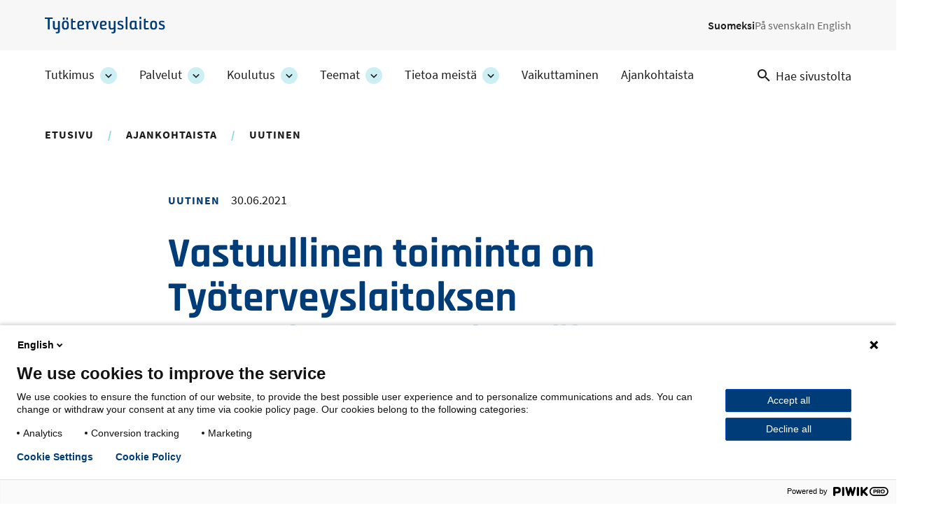

--- FILE ---
content_type: text/html; charset=UTF-8
request_url: https://www.ttl.fi/ajankohtaista/uutinen/vastuullinen-toiminta-tyoterveyslaitoksen-perusajatus-ensimmainen-vastuullisuusraportti-julkaistiin
body_size: 12728
content:
<!DOCTYPE html>
<html lang="fi" dir="ltr" prefix="og: https://ogp.me/ns#">
  <head>
    <meta charset="utf-8" />
<meta name="description" content="Työterveyslaitoksen vastuullisuusraportti 2020 on julkaistu. Arvovetoisen organisaation visio on, että työstä syntyy hyvinvointia työpaikoille, yksilöille ja koko yhteiskunnalle. Omasta henkilöstöstä huolehtimalla mahdollistetaan yhteiskunnallisesti merkittävän työn tekeminen. Vastuullisuusraportissa laskettiin ensimmäistä kertaa myös Työterveyslaitoksen hiilijalanjälki, minkä pohjalta voidaan vauhdittaa vihreää siirtymää." />
<link rel="canonical" href="https://www.ttl.fi/ajankohtaista/uutinen/vastuullinen-toiminta-tyoterveyslaitoksen-perusajatus-ensimmainen-vastuullisuusraportti-julkaistiin" />
<link rel="icon" href="/themes/custom/ttl/images/favicons/favicon.ico" />
<link rel="icon" sizes="16x16" href="/themes/custom/ttl/images/favicons/favicon-16x16.png" />
<link rel="icon" sizes="32x32" href="/themes/custom/ttl/images/favicons/favicon-32x32.png" />
<link rel="apple-touch-icon" href="/themes/custom/ttl/images/favicons/apple-touch-icon.png" />
<link rel="apple-touch-icon" sizes="180x180" href="/themes/custom/ttl/images/favicons/apple-touch-favicon-180x180.png" />
<meta property="og:site_name" content="Työterveyslaitos" />
<meta property="og:type" content="website" />
<meta property="og:url" content="https://www.ttl.fi/ajankohtaista/uutinen/vastuullinen-toiminta-tyoterveyslaitoksen-perusajatus-ensimmainen-vastuullisuusraportti-julkaistiin" />
<meta property="og:title" content="Vastuullinen toiminta on Työterveyslaitoksen perusajatus – ensimmäinen vastuullisuusraportti julkaistiin | Työterveyslaitos" />
<meta property="og:description" content="Työterveyslaitoksen vastuullisuusraportti 2020 on julkaistu. Arvovetoisen organisaation visio on, että työstä syntyy hyvinvointia työpaikoille, yksilöille ja koko yhteiskunnalle. Omasta henkilöstöstä huolehtimalla mahdollistetaan yhteiskunnallisesti merkittävän työn tekeminen. Vastuullisuusraportissa laskettiin ensimmäistä kertaa myös Työterveyslaitoksen hiilijalanjälki, minkä pohjalta voidaan vauhdittaa vihreää siirtymää." />
<meta property="og:image" content="https://www.ttl.fi/sites/default/files/styles/meta/public/2021-12/tiimi-neuvotteluhuoneessa-2.jpg?itok=6YNEbvfZ" />
<meta name="twitter:card" content="summary_large_image" />
<meta name="twitter:description" content="Työterveyslaitoksen vastuullisuusraportti 2020 on julkaistu. Arvovetoisen organisaation visio on, että työstä syntyy hyvinvointia työpaikoille, yksilöille ja koko yhteiskunnalle. Omasta henkilöstöstä huolehtimalla mahdollistetaan yhteiskunnallisesti merkittävän työn tekeminen. Vastuullisuusraportissa laskettiin ensimmäistä kertaa myös Työterveyslaitoksen hiilijalanjälki, minkä pohjalta voidaan vauhdittaa vihreää siirtymää." />
<meta name="twitter:title" content="Vastuullinen toiminta on Työterveyslaitoksen perusajatus – ensimmäinen vastuullisuusraportti julkaistiin | Työterveyslaitos" />
<meta name="twitter:image" content="https://www.ttl.fi/sites/default/files/styles/meta/public/2021-12/tiimi-neuvotteluhuoneessa-2.jpg?itok=6YNEbvfZ" />
<meta name="Generator" content="Drupal 10 (https://www.drupal.org)" />
<meta name="MobileOptimized" content="width" />
<meta name="HandheldFriendly" content="true" />
<meta name="viewport" content="width=device-width, initial-scale=1.0" />
<script type="application/ld+json">{
    "@context": "https://schema.org",
    "@graph": [
        {
            "@type": "Article",
            "headline": "Vastuullinen toiminta on Työterveyslaitoksen perusajatus – ensimmäinen vastuullisuusraportti julkaistiin",
            "name": "Vastuullinen toiminta on Työterveyslaitoksen perusajatus – ensimmäinen vastuullisuusraportti julkaistiin",
            "about": "työelämän muutos",
            "description": "Työterveyslaitoksen vastuullisuusraportti 2020 on julkaistu. Arvovetoisen organisaation visio on, että työstä syntyy hyvinvointia työpaikoille, yksilöille ja koko yhteiskunnalle. Omasta henkilöstöstä huolehtimalla mahdollistetaan yhteiskunnallisesti merkittävän työn tekeminen. Vastuullisuusraportissa laskettiin ensimmäistä kertaa myös Työterveyslaitoksen hiilijalanjälki, minkä pohjalta voidaan vauhdittaa vihreää siirtymää.",
            "image": {
                "@type": "ImageObject",
                "representativeOfPage": "True",
                "url": "https://www.ttl.fi/sites/default/files/styles/meta/public/2021-12/tiimi-neuvotteluhuoneessa-2.jpg?itok=6YNEbvfZ"
            },
            "datePublished": "2021-06-30T07:30:24+0300",
            "dateModified": "2022-05-23T12:07:47+0300",
            "author": {
                "@type": "Person",
                "@id": "544",
                "name": "Carita Aschan"
            },
            "mainEntityOfPage": "https://www.ttl.fi/ajankohtaista/uutinen/vastuullinen-toiminta-tyoterveyslaitoksen-perusajatus-ensimmainen-vastuullisuusraportti-julkaistiin"
        },
        {
            "@type": "WebPage",
            "@id": "https://www.ttl.fi/ajankohtaista/uutinen/vastuullinen-toiminta-tyoterveyslaitoksen-perusajatus-ensimmainen-vastuullisuusraportti-julkaistiin",
            "breadcrumb": {
                "@type": "BreadcrumbList",
                "itemListElement": [
                    {
                        "@type": "ListItem",
                        "position": 1,
                        "name": "Etusivu",
                        "item": "https://www.ttl.fi/"
                    },
                    {
                        "@type": "ListItem",
                        "position": 2,
                        "name": "Ajankohtaista",
                        "item": "https://www.ttl.fi/ajankohtaista"
                    },
                    {
                        "@type": "ListItem",
                        "position": 3,
                        "name": "uutinen",
                        "item": "https://www.ttl.fi/ajankohtaista/uutinen"
                    }
                ]
            }
        }
    ]
}</script>
<link rel="alternate" hreflang="fi" href="https://www.ttl.fi/ajankohtaista/uutinen/vastuullinen-toiminta-tyoterveyslaitoksen-perusajatus-ensimmainen-vastuullisuusraportti-julkaistiin" />

    <title>Vastuullinen toiminta on Työterveyslaitoksen perusajatus – ensimmäinen vastuullisuusraportti julkaistiin | Työterveyslaitos</title>
    <link rel="stylesheet" media="all" href="/sites/default/files/css/css_Z6kox-OmJZn3aROlgaO6qvLfm9wq4vZvl2wTIJhzlBg.css?delta=0&amp;language=fi&amp;theme=ttl&amp;include=[base64]" />
<link rel="stylesheet" media="all" href="//cdnjs.cloudflare.com/ajax/libs/font-awesome/5.15.3/css/all.min.css" />
<link rel="stylesheet" media="all" href="/sites/default/files/css/css_6jAen1IsQ8W4L-8_pT7lBMJt8IAhuXkGXRPbic2_Bxo.css?delta=2&amp;language=fi&amp;theme=ttl&amp;include=[base64]" />
<link rel="stylesheet" media="all" href="/sites/default/files/css/css_XKmB9X5nNoxFAKCgtZCwY2fGEg_dn6ld1fTGF2Z1PyQ.css?delta=3&amp;language=fi&amp;theme=ttl&amp;include=[base64]" />
<link rel="stylesheet" media="print" href="/sites/default/files/css/css_KrXo2ptYG-KYCiDwsut_sZpF1eyYrjkeeSFjzll9jhg.css?delta=4&amp;language=fi&amp;theme=ttl&amp;include=[base64]" />

    
  </head>
  <body class="ttl-main-site context-ttl_main_site logged-out" id="ttl-top">
    <a href="#main-content" class="skip-link visually-hidden focusable">
      Hyppää pääsisältöön
    </a>
    <script type="text/javascript">
// <![CDATA[
(function(window, document, dataLayerName, id) {
window[dataLayerName]=window[dataLayerName]||[],window[dataLayerName].push({start:(new Date).getTime(),event:"stg.start"});var scripts=document.getElementsByTagName('script')[0],tags=document.createElement('script');
function stgCreateCookie(a,b,c){var d="";if(c){var e=new Date;e.setTime(e.getTime()+24*c*60*60*1e3),d="; expires="+e.toUTCString();f=""}document.cookie=a+"="+b+d+f+"; path=/"}
var isStgDebug=(window.location.href.match("stg_debug")||document.cookie.match("stg_debug"))&&!window.location.href.match("stg_disable_debug");stgCreateCookie("stg_debug",isStgDebug?1:"",isStgDebug?14:-1);
var qP=[];dataLayerName!=="dataLayer"&&qP.push("data_layer_name="+dataLayerName);isStgDebug&&qP.push("stg_debug");var qPString=qP.length>0?("?"+qP.join("&")):"";
tags.async=!0,tags.src="https://ttl.containers.piwik.pro/"+id+".js"+qPString,scripts.parentNode.insertBefore(tags,scripts);
!function(a,n,i){a[n]=a[n]||{};for(var c=0;c<i.length;c++)!function(i){a[n][i]=a[n][i]||{},a[n][i].api=a[n][i].api||function(){var a=[].slice.call(arguments,0);"string"==typeof a[0]&&window[dataLayerName].push({event:n+"."+i+":"+a[0],parameters:[].slice.call(arguments,1)})}}(i[c])}(window,"ppms",["tm","cm"])
})(window, document, 'dataLayer', '69712157-a9bb-4f7a-a9ea-c1183b531443');
// ]]>
</script><noscript><iframe src="https://ttl.containers.piwik.pro/69712157-a9bb-4f7a-a9ea-c1183b531443/noscript.html" title="Piwik PRO embed snippet" height="0" width="0" style="display:none;visibility:hidden" aria-hidden="true"></iframe></noscript>
      <div class="dialog-off-canvas-main-canvas" data-off-canvas-main-canvas>
    


  <aside class="above-topbar-wrapper" aria-label="Ilmoitus">
              
        </aside>
<div  class="layout-container">
  <header class="header header--main-site">
        <div class="topbar-wrapper">
                          <div class="region region__topbar-upper">
    

  
<div  id="block-ttl-branding" class="block block--ttl-branding">
  
    
        <a class="logo__link" href="/" title="Etusivu" rel="home" >
        

                            <img src="/themes/custom/ttl/images/logo_fi.svg" data-src="/themes/custom/ttl/images/logo_fi.svg" alt="Etusivu" height="30" width="215" class="logo__img" />
        <span class="site-name visually-hidden">
      Työterveyslaitos
    </span>
        </a>
    </div>


  
<div  class="language-switcher-language-url block block--ttl-languageswitcher" id="block-ttl-languageswitcher" role="navigation" aria-label="Kielivalinta">
  
    
      


<nav id="dropdown-language" class="dropdown dropdown-language" aria-label="Kielivalikko">
  <button class="dropdown-toggle" id="dropdown-toggle-language" aria-haspopup="true" aria-expanded="false">
    <span class="visually-hidden">Vaihda kieltä, nykyinen kieli:</span> FI
    <span class="caret"></span>
  </button>
  <ul class="dropdown-menu" aria-labelledby="dropdown-language">      <li lang="fi"  data-region="topbar_upper" class="fi"><a href="/ajankohtaista/uutinen/vastuullinen-toiminta-tyoterveyslaitoksen-perusajatus-ensimmainen-vastuullisuusraportti-julkaistiin" class="language-link is-active" lang="fi" xml:lang="fi" aria-current="page" hreflang="fi" data-drupal-link-system-path="node/2980">Suomeksi</a></li>      <li lang="sv"  class="sv"><span class="language-link language-link--untranslated" lang="sv" xml:lang="sv">På svenska</span></li>      <li lang="en"  class="en"><span class="language-link language-link--untranslated" lang="en" xml:lang="en">In English</span></li></ul>
</nav>

  </div>

  </div>

                            <div class="topbar--main-site">
    <div class="topbar__inner--main-site">
          

  
<div  id="block-ttl-main-menu-block" class="block block--ttl-main-menu-block">
  
    
      

  
<nav class="ttl-main-navigation--multilevel main-menu-multilevel" aria-label="Päävalikko">
  <button id="toggle-expand" class="ttl-main-nav--multilevel__toggle">
    <span class="toggle-expand__open">
          </span>
    <span class="toggle-expand__close">
          </span>
    <span class="toggle-expand__title">
      Valikko
    </span>
  </button>
  <div id="main-nav" class="ttl-main-nav-multilevel">
    


    
                          
    
<ul  data-region="topbar" class="ttl-main-menu-ml">
            
<li  class="ttl-main-menu-ml__item ttl-main-menu-ml__item--sub-0 ttl-main-menu-ml__item--with-sub">
                <a href="/tutkimus" class="ttl-main-menu-ml__link ttl-main-menu-ml__link--sub-0 ttl-main-menu-ml__link--with-sub" data-drupal-link-system-path="node/399">Tutkimus</a>
              <button class="ttl-expand-sub-ml button--level-1">
        <span class="ttl-expand-sub-ml-text visually-hidden">
          Tutkimus -osion alakohteet
        </span>
        <span class="ttl-expand-sub-ml-icon"></span>
      </button>
          
                                    
    
<ul  class="ttl-main-menu-ml ttl-main-menu-ml--sub ttl-main-menu-ml--sub-1">
            
<li  class="ttl-main-menu-ml__item ttl-main-menu-ml__item--sub ttl-main-menu-ml__item--sub-1">
                <a href="/tutkimus/hankkeet" class="ttl-main-menu-ml__link ttl-main-menu-ml__link--sub ttl-main-menu-ml__link--sub-1" data-drupal-link-system-path="tutkimus/hankkeet">Kaikki tutkimushankkeet</a>
          </li>
          
<li  class="ttl-main-menu-ml__item ttl-main-menu-ml__item--sub ttl-main-menu-ml__item--sub-1">
                <a href="/tutkimus/toistuvat-tutkimukset" class="ttl-main-menu-ml__link ttl-main-menu-ml__link--sub ttl-main-menu-ml__link--sub-1" data-drupal-link-system-path="node/3698">Toistuvat tutkimukset</a>
          </li>
          
<li  class="ttl-main-menu-ml__item ttl-main-menu-ml__item--sub ttl-main-menu-ml__item--sub-1">
                <a href="/tutkimus/tutkimusjulkaisut" class="ttl-main-menu-ml__link ttl-main-menu-ml__link--sub ttl-main-menu-ml__link--sub-1" data-drupal-link-system-path="node/1635">Tutkimusjulkaisut</a>
          </li>
          
<li  class="ttl-main-menu-ml__item ttl-main-menu-ml__item--sub ttl-main-menu-ml__item--sub-1">
                <a href="/tutkimus/avoin-data" class="ttl-main-menu-ml__link ttl-main-menu-ml__link--sub ttl-main-menu-ml__link--sub-1" data-drupal-link-system-path="node/1124">Avoin data</a>
          </li>
      </ul>
  
      </li>
          
<li  class="ttl-main-menu-ml__item ttl-main-menu-ml__item--sub-0 ttl-main-menu-ml__item--with-sub">
                <a href="/palvelut" class="ttl-main-menu-ml__link ttl-main-menu-ml__link--sub-0 ttl-main-menu-ml__link--with-sub" data-drupal-link-system-path="node/400">Palvelut</a>
              <button class="ttl-expand-sub-ml button--level-1">
        <span class="ttl-expand-sub-ml-text visually-hidden">
          Palvelut -osion alakohteet
        </span>
        <span class="ttl-expand-sub-ml-icon"></span>
      </button>
          
                                    
    
<ul  class="ttl-main-menu-ml ttl-main-menu-ml--sub ttl-main-menu-ml--sub-1">
            
<li  class="ttl-main-menu-ml__item ttl-main-menu-ml__item--sub ttl-main-menu-ml__item--sub-1">
                <a href="/palvelut/laboratorioanalyysit" class="ttl-main-menu-ml__link ttl-main-menu-ml__link--sub ttl-main-menu-ml__link--sub-1" data-drupal-link-system-path="node/469">Laboratorioanalyysit</a>
          </li>
          
<li  class="ttl-main-menu-ml__item ttl-main-menu-ml__item--sub ttl-main-menu-ml__item--sub-1">
                <a href="/palvelut/tyohygieeniset-selvitykset" class="ttl-main-menu-ml__link ttl-main-menu-ml__link--sub ttl-main-menu-ml__link--sub-1" data-drupal-link-system-path="node/6011">Työhygieeniset selvitykset</a>
          </li>
          
<li  class="ttl-main-menu-ml__item ttl-main-menu-ml__item--sub ttl-main-menu-ml__item--sub-1">
                <a href="/palvelut/tyolaaketiede-ja-tyokyky" class="ttl-main-menu-ml__link ttl-main-menu-ml__link--sub ttl-main-menu-ml__link--sub-1" data-drupal-link-system-path="node/470">Työlääketiede ja työkyky</a>
          </li>
          
<li  class="ttl-main-menu-ml__item ttl-main-menu-ml__item--sub ttl-main-menu-ml__item--sub-1">
                <a href="/palvelut/tyoterveyshuollon-laatu" class="ttl-main-menu-ml__link ttl-main-menu-ml__link--sub ttl-main-menu-ml__link--sub-1" data-drupal-link-system-path="node/471">Työterveyshuollon laatu</a>
          </li>
          
<li  class="ttl-main-menu-ml__item ttl-main-menu-ml__item--sub ttl-main-menu-ml__item--sub-1">
                <a href="/palvelut/tyoyhteison-toimivuus-ja-hyvinvointi" class="ttl-main-menu-ml__link ttl-main-menu-ml__link--sub ttl-main-menu-ml__link--sub-1" data-drupal-link-system-path="node/472">Työyhteisön toimivuus ja hyvinvointi</a>
          </li>
          
<li  class="ttl-main-menu-ml__item ttl-main-menu-ml__item--sub ttl-main-menu-ml__item--sub-1">
                <a href="/palvelut/tyoympariston-riskit-ja-turvallisuus" class="ttl-main-menu-ml__link ttl-main-menu-ml__link--sub ttl-main-menu-ml__link--sub-1" data-drupal-link-system-path="node/487">Työympäristön riskit ja turvallisuus</a>
          </li>
          
<li  class="ttl-main-menu-ml__item ttl-main-menu-ml__item--sub ttl-main-menu-ml__item--sub-1">
                <a href="/palvelut/asiakastarinoita-palveluista" class="ttl-main-menu-ml__link ttl-main-menu-ml__link--sub ttl-main-menu-ml__link--sub-1" data-drupal-link-system-path="node/3849">Asiakastarinoita palveluista</a>
          </li>
      </ul>
  
      </li>
          
<li  class="ttl-main-menu-ml__item ttl-main-menu-ml__item--sub-0 ttl-main-menu-ml__item--with-sub">
                <a href="/koulutus" class="ttl-main-menu-ml__link ttl-main-menu-ml__link--sub-0 ttl-main-menu-ml__link--with-sub" data-drupal-link-system-path="node/283">Koulutus</a>
              <button class="ttl-expand-sub-ml button--level-1">
        <span class="ttl-expand-sub-ml-text visually-hidden">
          Koulutus -osion alakohteet
        </span>
        <span class="ttl-expand-sub-ml-icon"></span>
      </button>
          
                                    
    
<ul  class="ttl-main-menu-ml ttl-main-menu-ml--sub ttl-main-menu-ml--sub-1">
            
<li  class="ttl-main-menu-ml__item ttl-main-menu-ml__item--sub ttl-main-menu-ml__item--sub-1">
                <a href="/koulutus/verkkovalmennukset" class="ttl-main-menu-ml__link ttl-main-menu-ml__link--sub ttl-main-menu-ml__link--sub-1" data-drupal-link-system-path="node/5704">Verkkovalmennukset</a>
          </li>
          
<li  class="ttl-main-menu-ml__item ttl-main-menu-ml__item--sub ttl-main-menu-ml__item--sub-1">
                <a href="/koulutus#koulutuskalenteri" class="ttl-main-menu-ml__link ttl-main-menu-ml__link--sub ttl-main-menu-ml__link--sub-1" data-drupal-link-system-path="node/283">Koulutushaku</a>
          </li>
          
<li  class="ttl-main-menu-ml__item ttl-main-menu-ml__item--sub ttl-main-menu-ml__item--sub-1">
                <a href="/koulutus/tutustu-koulutuksiimme" class="ttl-main-menu-ml__link ttl-main-menu-ml__link--sub ttl-main-menu-ml__link--sub-1" data-drupal-link-system-path="node/502">Tutustu koulutuksiimme</a>
          </li>
          
<li  class="ttl-main-menu-ml__item ttl-main-menu-ml__item--sub ttl-main-menu-ml__item--sub-1">
                <a href="/koulutus/kouluttajiamme" class="ttl-main-menu-ml__link ttl-main-menu-ml__link--sub ttl-main-menu-ml__link--sub-1" data-drupal-link-system-path="node/493">Kouluttajiamme</a>
          </li>
          
<li  class="ttl-main-menu-ml__item ttl-main-menu-ml__item--sub ttl-main-menu-ml__item--sub-1">
                <a href="/koulutus/tilauskoulutukset" class="ttl-main-menu-ml__link ttl-main-menu-ml__link--sub ttl-main-menu-ml__link--sub-1" data-drupal-link-system-path="node/501">Tilauskoulutukset</a>
          </li>
          
<li  class="ttl-main-menu-ml__item ttl-main-menu-ml__item--sub ttl-main-menu-ml__item--sub-1">
                <a href="/koulutus/asiakastarinoita" class="ttl-main-menu-ml__link ttl-main-menu-ml__link--sub ttl-main-menu-ml__link--sub-1" data-drupal-link-system-path="node/494">Asiakastarinoita</a>
          </li>
          
<li  class="ttl-main-menu-ml__item ttl-main-menu-ml__item--sub ttl-main-menu-ml__item--sub-1">
                <a href="/koulutus/opi-verkossa-verkosto" class="ttl-main-menu-ml__link ttl-main-menu-ml__link--sub ttl-main-menu-ml__link--sub-1" data-drupal-link-system-path="node/495">Opi verkossa</a>
          </li>
          
<li  class="ttl-main-menu-ml__item ttl-main-menu-ml__item--sub ttl-main-menu-ml__item--sub-1">
                <a href="/koulutus/julkaisut" class="ttl-main-menu-ml__link ttl-main-menu-ml__link--sub ttl-main-menu-ml__link--sub-1" data-drupal-link-system-path="node/497">Julkaisut</a>
          </li>
      </ul>
  
      </li>
          
<li  class="ttl-main-menu-ml__item ttl-main-menu-ml__item--sub-0 ttl-main-menu-ml__item--with-sub">
                <a href="/teemat" class="ttl-main-menu-ml__link ttl-main-menu-ml__link--sub-0 ttl-main-menu-ml__link--with-sub" data-drupal-link-system-path="node/15">Teemat</a>
              <button class="ttl-expand-sub-ml button--level-1">
        <span class="ttl-expand-sub-ml-text visually-hidden">
          Teemat -osion alakohteet
        </span>
        <span class="ttl-expand-sub-ml-icon"></span>
      </button>
          
                                    
    
<ul  class="ttl-main-menu-ml ttl-main-menu-ml--sub ttl-main-menu-ml--sub-1">
            
<li  class="ttl-main-menu-ml__item ttl-main-menu-ml__item--sub ttl-main-menu-ml__item--sub-1">
                <a href="/teemat/tyohyvinvointi-ja-tyokyky" class="ttl-main-menu-ml__link ttl-main-menu-ml__link--sub ttl-main-menu-ml__link--sub-1" data-drupal-link-system-path="node/473">Työhyvinvointi ja työkyky</a>
          </li>
          
<li  class="ttl-main-menu-ml__item ttl-main-menu-ml__item--sub ttl-main-menu-ml__item--sub-1">
                <a href="/teemat/tyoterveys" class="ttl-main-menu-ml__link ttl-main-menu-ml__link--sub ttl-main-menu-ml__link--sub-1" data-drupal-link-system-path="node/474">Työterveys</a>
          </li>
          
<li  class="ttl-main-menu-ml__item ttl-main-menu-ml__item--sub ttl-main-menu-ml__item--sub-1">
                <a href="/teemat/tyoturvallisuus" class="ttl-main-menu-ml__link ttl-main-menu-ml__link--sub ttl-main-menu-ml__link--sub-1" data-drupal-link-system-path="node/475">Työturvallisuus</a>
          </li>
          
<li  class="ttl-main-menu-ml__item ttl-main-menu-ml__item--sub ttl-main-menu-ml__item--sub-1">
                <a href="/teemat/tyoelaman-muutos" class="ttl-main-menu-ml__link ttl-main-menu-ml__link--sub ttl-main-menu-ml__link--sub-1" data-drupal-link-system-path="node/476">Työelämän muutos</a>
          </li>
      </ul>
  
      </li>
          
<li  class="ttl-main-menu-ml__item ttl-main-menu-ml__item--sub-0 ttl-main-menu-ml__item--with-sub">
                <a href="/tietoa-meista" class="ttl-main-menu-ml__link ttl-main-menu-ml__link--sub-0 ttl-main-menu-ml__link--with-sub" data-drupal-link-system-path="node/434">Tietoa meistä</a>
              <button class="ttl-expand-sub-ml button--level-1">
        <span class="ttl-expand-sub-ml-text visually-hidden">
          Tietoa meistä -osion alakohteet
        </span>
        <span class="ttl-expand-sub-ml-icon"></span>
      </button>
          
                                    
    
<ul  class="ttl-main-menu-ml ttl-main-menu-ml--sub ttl-main-menu-ml--sub-1">
            
<li  class="ttl-main-menu-ml__item ttl-main-menu-ml__item--sub ttl-main-menu-ml__item--sub-1">
                <a href="/tietoa-meista/toissa-tyoterveyslaitoksessa" class="ttl-main-menu-ml__link ttl-main-menu-ml__link--sub ttl-main-menu-ml__link--sub-1" data-drupal-link-system-path="node/479">Töissä Työterveyslaitoksessa</a>
          </li>
          
<li  class="ttl-main-menu-ml__item ttl-main-menu-ml__item--sub ttl-main-menu-ml__item--sub-1">
                <a href="/tietoa-meista/organisaatio-ja-johtaminen" class="ttl-main-menu-ml__link ttl-main-menu-ml__link--sub ttl-main-menu-ml__link--sub-1" data-drupal-link-system-path="node/1137">Organisaatio ja johtaminen</a>
          </li>
          
<li  class="ttl-main-menu-ml__item ttl-main-menu-ml__item--sub ttl-main-menu-ml__item--sub-1">
                <a href="/tietoa-meista/strategia-ja-arvot" class="ttl-main-menu-ml__link ttl-main-menu-ml__link--sub ttl-main-menu-ml__link--sub-1" data-drupal-link-system-path="node/1065">Strategia ja arvot</a>
          </li>
          
<li  class="ttl-main-menu-ml__item ttl-main-menu-ml__item--sub ttl-main-menu-ml__item--sub-1">
                <a href="/tietoa-meista/vastuullisuus" class="ttl-main-menu-ml__link ttl-main-menu-ml__link--sub ttl-main-menu-ml__link--sub-1" data-drupal-link-system-path="node/5567">Vastuullisuus</a>
          </li>
          
<li  class="ttl-main-menu-ml__item ttl-main-menu-ml__item--sub ttl-main-menu-ml__item--sub-1">
                <a href="/tietoa-meista/talous-ja-rahoitus" class="ttl-main-menu-ml__link ttl-main-menu-ml__link--sub ttl-main-menu-ml__link--sub-1" data-drupal-link-system-path="node/1139">Talous ja rahoitus</a>
          </li>
          
<li  class="ttl-main-menu-ml__item ttl-main-menu-ml__item--sub ttl-main-menu-ml__item--sub-1">
                <a href="/tietoa-meista/yhteystiedot" class="ttl-main-menu-ml__link ttl-main-menu-ml__link--sub ttl-main-menu-ml__link--sub-1" data-drupal-link-system-path="node/1612">Yhteystiedot</a>
          </li>
          
<li  class="ttl-main-menu-ml__item ttl-main-menu-ml__item--sub ttl-main-menu-ml__item--sub-1">
                <a href="/tietoa-meista/tyohyvinvoinnin-asiantuntijat-medialle" title="Asiantuntijamme tuntevat työelämän kysymykset ja parhaat käytännöt. Sivulla on koottu yhteystiedot toimittajia varten." class="ttl-main-menu-ml__link ttl-main-menu-ml__link--sub ttl-main-menu-ml__link--sub-1" data-drupal-link-system-path="node/478">Medialle</a>
          </li>
      </ul>
  
      </li>
          
<li  class="ttl-main-menu-ml__item ttl-main-menu-ml__item--sub-0">
                <a href="/vaikuttaminen" class="ttl-main-menu-ml__link ttl-main-menu-ml__link--sub-0" data-drupal-link-system-path="node/3610">Vaikuttaminen</a>
          </li>
          
<li  class="ttl-main-menu-ml__item ttl-main-menu-ml__item--sub-0">
                <a href="/ajankohtaista" class="ttl-main-menu-ml__link ttl-main-menu-ml__link--sub-0" data-drupal-link-system-path="node/1794">Ajankohtaista</a>
          </li>
      </ul>
  
  </div>
</nav>

  </div>


  
<div  data-drupal-selector="views-exposed-form-search-page-search" id="block-ttl-search" class="block block--ttl-search-link">
  
    
  <a class="search-link" href="/search">
    <svg class="search-link__icon" width="18" height="18" viewBox="0 0 18 18" fill="none" xmlns="http://www.w3.org/2000/svg">
      <path fill-rule="evenodd" clip-rule="evenodd" d="M6.5 0C10.0899 0 13 2.91015 13 6.5C13 8.11 12.41 9.59 11.44 10.73L11.71 11H12.5L17.5 16L16 17.5L11 12.5V11.71L10.73 11.44C9.59 12.41 8.11 13 6.5 13C2.91015 13 0 10.0899 0 6.5C0 2.91015 2.91015 0 6.5 0ZM6.5 2C4 2 2 4 2 6.5C2 9 4 11 6.5 11C9 11 11 9 11 6.5C11 4 9 2 6.5 2Z" fill="currentColor"/>
    </svg>
    <span class="search-link__text">Hae sivustolta</span>
  </a>
</div>

    </div>
</div>

          </div>

            </header>

      <div id="pre-content">
            <div class="region region__pre-content">
    <div data-drupal-messages-fallback class="hidden"></div>


  
<div  id="block-breadcrumbs-2" class="block block--breadcrumbs-2">
  
    
      
  <nav aria-label="Murupolku">
    <ol class="breadcrumb">
                  <li class="breadcrumb__item">
                      <a class="breadcrumb__link" href="/">Etusivu</a>
                  </li>
                        <li class="breadcrumb__item">
                      <a class="breadcrumb__link" href="/ajankohtaista">Ajankohtaista</a>
                  </li>
                        <li class="breadcrumb__item">
                      <a class="breadcrumb__link" href="/ajankohtaista/uutinen">uutinen</a>
                  </li>
              </ol>
  </nav>

  </div>

  </div>

      </div>
  
  <div  class="main">
        <main id="main-content" tabindex="-1"  class="main-content">
            <div class="region region__content">
    

        
                        
    

  <div class="l__1-col--page-hero-left l node node--type-article node--view-mode-full node--promoted">
          <div class="header__container">
                  <div class="group__header-left">
            
<div  class="article-info">
    





<div class="field-article-type field--type-entity-reference field--view-mode-full field--label-hidden">
    
        <div  class="field__item">
        
<div  class="subtitle field-article-type field--type-entity-reference field--view-mode-full field--label-hidden">
      Uutinen
  </div>
      </div>
    </div>






<div class="node-post-date field--type-ds field--view-mode-default field--label-hidden">
    
        <div  class="field__item">
        
<span  class="date node-post-date field--type-ds field--view-mode-default field--label-hidden">
      30.06.2021
  </span>
      </div>
    </div>

  </div>





<div class="node-title field--type-ds field--view-mode-default field--label-hidden">
    
        <div  class="field__item">
            
    
                    
        
<h1  class="node__title node__title---custom h1">
        Vastuullinen toiminta on Työterveyslaitoksen perusajatus – ensimmäinen vastuullisuusraportti julkaistiin

  </h1>
        
        </div>
    </div>





<div class="field-summary field--type-string-long field--view-mode-full field--label-hidden">
    
        <div  class="field__item">
                      Työterveyslaitoksen vastuullisuusraportti 2020 on julkaistu. Arvovetoisen organisaation visio on, että työstä syntyy hyvinvointia työpaikoille, yksilöille ja koko yhteiskunnalle. Omasta henkilöstöstä huolehtimalla mahdollistetaan yhteiskunnallisesti merkittävän työn tekeminen. Vastuullisuusraportissa laskettiin ensimmäistä kertaa myös Työterveyslaitoksen hiilijalanjälki, minkä pohjalta voidaan vauhdittaa vihreää siirtymää. 
              </div>
    </div>





<div class="field-main-image field--type-entity-reference field--view-mode-full field--label-hidden">
    
        <div  class="field__item">
                      <div class="media media--type-image media--view-mode-hero">
  
      




<div class="field-media-image field--type-image field--view-mode-hero field--label-hidden">
    
        <div  class="field__item">
                        
  

<picture  class="image">
          <!--[if IE 9]><video style="display: none;"><![endif]-->
          <source srcset="/sites/default/files/styles/9_16_max_1440px/public/2021-12/tiimi-neuvotteluhuoneessa-2.jpg.webp?h=d1cb525d&amp;itok=Q-ogMcvo 1x" media="all and (min-width: 920px)" type="image/webp" width="1440" height="635"/>
          <source srcset="/sites/default/files/styles/9_16_max_920/public/2021-12/tiimi-neuvotteluhuoneessa-2.jpg.webp?h=d1cb525d&amp;itok=rHV5FXpN 1x" media="all and (min-width: 720px)" type="image/webp" width="920" height="518"/>
          <source srcset="/sites/default/files/styles/9_16_max_720px/public/2021-12/tiimi-neuvotteluhuoneessa-2.jpg.webp?h=d1cb525d&amp;itok=_yIZQrr4 1x" media="all and (min-width: 480px)" type="image/webp" width="720" height="405"/>
          <source srcset="/sites/default/files/styles/9_16_max_480px/public/2021-12/tiimi-neuvotteluhuoneessa-2.jpg.webp?h=d1cb525d&amp;itok=bl-NhUB1 1x" media="all and (min-width: 320px)" type="image/webp" width="480" height="270"/>
        <!--[if IE 9]></video><![endif]-->
      


                        <img src="/sites/default/files/styles/9_16_max_320/public/2021-12/tiimi-neuvotteluhuoneessa-2.jpg.webp?h=d1cb525d&amp;itok=4MUUJm3M" data-src="/sites/default/files/styles/9_16_max_320/public/2021-12/tiimi-neuvotteluhuoneessa-2.jpg.webp?h=d1cb525d&amp;itok=4MUUJm3M" alt="kuvituskuva" loading="eager" width="320" height="180" class="image__img" />

</picture>


              </div>
    </div>

  </div>

              </div>
    </div>

          </div>
                      </div>
    
    
          <div class="content__container">
        




<div class="horizontal field-contact-persons field--type-entity-reference field--view-mode-full field--label-hidden">
    
    <div class="field__items">
        <div  class="field__item">
         




    <div  class="box box--clear box--horizontal box--image-circle box--with-image node node--type-person node--view-mode-clear-liftup">
            <div class="box__image--image-circle box__image--with-image">
      




<div class="field-image field--type-entity-reference field--view-mode-clear-liftup field--label-hidden">
    
        <div  class="field__item">
                      <div class="media media--type-image media--view-mode-square-small">
  
      




<div class="field-media-image field--type-image field--view-mode-square-small field--label-hidden">
    
        <div  class="field__item">
                        
  

<picture  class="image">
          <!--[if IE 9]><video style="display: none;"><![endif]-->
          <source srcset="/sites/default/files/styles/square_96/public/2021-11/Carita%20Aschan%201.jpg.webp?h=610e62c4&amp;itok=tj-gE4H6 1x" media="all and (min-width: 920px)" type="image/webp" width="192" height="192"/>
          <source srcset="/sites/default/files/styles/square_64/public/2021-11/Carita%20Aschan%201.jpg.webp?h=610e62c4&amp;itok=FSAnF6th 1x" media="all and (min-width: 720px)" type="image/webp" width="128" height="128"/>
          <source srcset="/sites/default/files/styles/square_64/public/2021-11/Carita%20Aschan%201.jpg.webp?h=610e62c4&amp;itok=FSAnF6th 1x" media="all and (min-width: 480px)" type="image/webp" width="128" height="128"/>
        <!--[if IE 9]></video><![endif]-->
      


                        <img src="/sites/default/files/styles/square_64/public/2021-11/Carita%20Aschan%201.jpg.webp?h=610e62c4&amp;itok=FSAnF6th" data-src="/sites/default/files/styles/square_64/public/2021-11/Carita%20Aschan%201.jpg.webp?h=610e62c4&amp;itok=FSAnF6th" alt="Carita Aschan" loading="lazy" width="128" height="128" class="image__img" />

</picture>


              </div>
    </div>

  </div>

              </div>
    </div>

    </div>
      
    <div  class="box__content">

                                    
      
<div  class="box__heading h3 h4 hyphenate">
      Carita Aschan
  </div>
      
                    




<div class="field-title field--type-string-long field--view-mode-clear-liftup field--label-hidden text-long hyphenate">
    
        <div  class="field__item">
                      osaamiskeskuksen johtaja
              </div>
    </div>

    
    </div>
  <div  class="box__footer">
      
  </div>
</div>


      </div>
      </div>
  </div>

      



<div class="field-body field--type-text-long field--view-mode-full field--label-hidden text-long">
    
        <div  class="field__item">
                      <p>Vastuullinen ajattelu on sisäänkirjoitettu Työterveyslaitoksen jokapäiväiseen toimintaan sekä tutkimus-, asiantuntija- että palvelutyössä.</p>
<p>– Tärkeä roolimme yhteiskunnassa on edistää työterveyttä eli työyhteisöjen ja yksilöiden kyvykkyyttä ja mahdollisuuksia toimia muuttuvan työelämän erilaisissa tilanteissa, pääjohtaja <strong>Antti Koivula</strong> kirjoittaa raportin alkusanoissa.</p>
<p>Vastuullisen toiminnan ja tutkitun tiedon merkitys korostuu tilanteessa, johon työelämän murrosta nopeuttavat sekä koronapandemia että erilaiset muutosvoimat.</p>
<p>Työterveyslaitos etsii toiminnassaan konkreettisia ratkaisuja työelämäkysymyksiin, jotka liittyvät esimerkiksi ilmastonmuutokseen, väestön ikääntymiseen ja monimuotoistumiseen sekä uusiin teknologioihin ja ajattelutapoihin. Painotus on ongelmien ennaltaehkäisyssä, koska sillä tavalla säästetään sekä taloudellisia että inhimillisiä resursseja.</p>
<p>Ensimmäistä kertaa toteutettu vastuullisuusraportti antaa tilannekuvan Työterveyslaitoksen toiminnasta vuonna 2020 sekä linjaa painopisteet vastuullistyössä. Raportin toteutti Newsec.</p>
<p>– Panostamme toiminnassamme läpinäkyvään ja hyvään hallintotapaan, sosiaaliseen esimerkillisyyteen Työterveyslaitoksen tiimin johtamisessa ja kehittämisessä sekä vihreään siirtymään kaikessa toiminnassamme, Koivula kertoo.</p>
<h2>Vihreä laboratorio, tehokasta tilankäyttöä sekä kierrätystä</h2>
<p>Vastuullisuusraporttiin selvitettiin ensimmäistä kertaa Työterveyslaitoksen hiilijalanjälki. Vuonna 2020 hiilijalanjälki oli 1163&nbsp;tCO2, mikä vastaa noin 8 miljoonan kilometrin autolla ajoa. Tästä 89 prosenttia liittyy kiinteistöjen energiankulutukseen.</p>
<p>– Työterveyslaitos on toteuttanut erilaisia ympäristöä säästäviä toimenpiteitä, kertoo johtaja<strong> Carita Aschan</strong>.</p>
<ul>
<li>Neliöitä vähemmäksi: Tilatehokkuus on jo parantunut merkittävästi vuodesta 2015, ja tilojen suunnittelu jatkuu.</li>
<li>Toimistokalusteet kiertoon: Käytöstä poistettavat huonekalut myytiin tai kierrätettiin zero waste -periaatteella.</li>
<li>Vihreä laboratorio: Laboratorioissa vähennetään kaasujen ja kemikaalien käyttöä ja pyritään valitsemaan vähemmän haitallisia kemikaaleja. Ympäristöä kuormittavien jätteiden syntymistä vähentää muun muassa automaattinen valvontajärjestelmä.</li>
</ul>
<h2>Työhyvinvointia, tasa-arvoa ja eettisesti kestävää työtä</h2>
<p>Työterveyslaitoksen visio on hyvinvointia työstä, ja myös omasta henkilöstöstä huolehditaan mahdollisimman hyvin työelämän murroksessa. Työterveyslaitos haluaa olla työpaikka, jossa työntekijöiden on hyvä tehdä merkityksellistä työtä.</p>
<ul>
<li>Reilut työaikajoustot ja etätyömahdollisuus antavat mahdollisuuden työ- ja vapaa-ajan yhteensovittamiseen.</li>
<li>Työhyvinvointia ylläpidetään hyödyntämällä monipuolisesti työterveyshuollon keinoja sekä hyvinvointia tukevia etuja. Myös osatyökykyiset huomioidaan.</li>
<li>Työterveyslaitos on sitoutunut Nolla tapaturmaa -foorumin toimintaperiaatteisiin.</li>
<li>Työterveyslaitoksessa toimii tasa-arvoryhmä, ja talossa on työstetty tasa-arvo- ja yhdenvertaisuussuunnitelma.</li>
<li>Eettiset periaatteet on määritelty Työterveyslaitoksen Code of Conductissa, mihin koko henkilöstö perehtyy verkkokoulutuksen kautta.</li>
</ul>
<p>– Olemme sitoutuneet Työterveyslaitoksen toiminnassa jatkuvan parantamisen periaatteisiin. Vaikka vastuullisuudessa on tehty jo paljon, haluamme edelleen kehittyä tälläkin saralla, sanoo Aschan.</p>
<h3>Lisätiedot</h3>
<p>Johtaja Carita Aschan, Työterveyslaitos, <span class="spamspan"><span class="u">carita.aschan</span> [at] <span class="d">ttl.fi</span><span class="t"> (carita[dot]aschan[at]ttl[dot]fi)</span></span>, p. 043 820 0923.</p>
<h3>Tutustu</h3>
<p><a href="https://www.julkari.fi/handle/10024/142797">Työterveyslaitoksen vastuullisuusraportti 2020 | Julkari.fi</a></p>

              </div>
    </div>
<div class="views-element-container"><div class="blog-alternative view view-authors view-id-authors view-display-id-entity_view_blog_alternative js-view-dom-id-6a04d3eea135f76fc5f6df5fb29e70bb88b05246ad8ca660b81dbc7d6fabd36b">
  
    
      
  
          </div>
</div>

<div  class="group__keywords">
  <h2 class="h4 subtitle">Avainsanat</h2>
    



<div class="field-tags field--type-entity-reference field--view-mode-full field--label-hidden">
    
    <div class="field__items">
        <div  class="field__item">
                
  <a
   class="button button--tag"
    href="/avainsanat/tyoelaman-muutos"
  >
      työelämän muutos    </a>
            </div>
      </div>
  </div>

  </div>




    
<div class="field-social-media-share field--type-social-media field--view-mode-full field--label-above subtitle">
        <div class="field__label above" id="label-field-social-media-share614965">
      
              
<h2  class="heading h2 subtitle">
      Jaa sisältö somessa!
  </h2>
            
    </div>
  
        <div  class="field__item">
                      

  
<div  class="block block--">
  
    
      

<div class="social-media-sharing">
  <ul class="">
                    <li>
        <a    target="_blank"  rel="noopener noreferrer"  class="facebook-share share"   href="https://www.facebook.com/share.php?u=https://www.ttl.fi/ajankohtaista/uutinen/vastuullinen-toiminta-tyoterveyslaitoksen-perusajatus-ensimmainen-vastuullisuusraportti-julkaistiin&amp;title=Vastuullinen%20toiminta%20on%20Ty%C3%B6terveyslaitoksen%20perusajatus%20%E2%80%93%20ensimm%C3%A4inen%20vastuullisuusraportti%20julkaistiin"
          title="Facebook">
                      <img alt="Facebook" src="https://www.ttl.fi/themes/custom/ttl/images/icons/facebook.svg">
                  </a>

      </li>
                <li>
        <a    target="_blank"  rel="noopener noreferrer"  class="linkedin share"   href="https://www.linkedin.com/shareArticle?mini=true&amp;url=https://www.ttl.fi/ajankohtaista/uutinen/vastuullinen-toiminta-tyoterveyslaitoksen-perusajatus-ensimmainen-vastuullisuusraportti-julkaistiin&amp;title=Vastuullinen%20toiminta%20on%20Ty%C3%B6terveyslaitoksen%20perusajatus%20%E2%80%93%20ensimm%C3%A4inen%20vastuullisuusraportti%20julkaistiin&amp;source=https://www.ttl.fi/ajankohtaista/uutinen/vastuullinen-toiminta-tyoterveyslaitoksen-perusajatus-ensimmainen-vastuullisuusraportti-julkaistiin"
          title="Linkedin">
                      <img alt="Linkedin" src="https://www.ttl.fi/themes/custom/ttl/images/icons/linkedin.svg">
                  </a>

      </li>
                <li>
        <a class="email share" href="/cdn-cgi/l/email-protection#[base64]" title="Sähköpostiosoite">
                      <img alt="Sähköpostiosoite" src="https://www.ttl.fi/themes/custom/ttl/images/icons/mail.svg">
                  </a>

      </li>
      </ul>
</div>


  </div>

              </div>
    </div>


      </div>
    
          <div class="group__footer">
        

  



<div class="dynamic-block-field-node-related-articles field--type-ds field--view-mode-default field--label-hidden">
    
        <div  class="field__item">
                      

  
<div  class="block block--related-content-block-articles-related">
  
      <div class="block-title__wrapper">
      <h2 class="h2 block-title">Sinua saattaisivat kiinnostaa</h2>
    </div>
    
      <div class="views-element-container"><section class="grid--columns-3 view view-related-content view-id-related_content view-display-id-block_articles_related js-view-dom-id-690b65674c319b018170a6e6db0e71e1022abfb05216fbb10c2a4839318b48c7 view--related-content" role="presentation">
    
        

    
    
    
            <div class="view-content views-content-container grid">
            


      <div class="grid__item">

    











<a  class="card__link card__link--basic card__link--icon card__link--with-image link--reset node node--type-article node--view-mode-liftup-with-icon-link" href="/ajankohtaista/tiedote/tekoaly-on-jo-puolessa-yrityksista-mutta-harvalla-on-strategia-sen-hyodyntamiseen">


    <div  class="card card--basic card--icon card--with-image">
                    <div class="card__image card__image--with-image">
      
      




<div class="field-main-image field--type-entity-reference field--view-mode-liftup-with-icon-link field--label-hidden">
    
        <div  class="field__item">
                      <div class="media media--type-image media--view-mode-liftup">
  
      





<div class="field-media-image field--type-image field--view-mode-liftup field--label-hidden" aria-hidden="true">
    
        <div  class="field__item">
                        
  

<picture  class="image">
          <!--[if IE 9]><video style="display: none;"><![endif]-->
          <source srcset="/sites/default/files/styles/9_16_max_720px/public/2024-12/tekoalyn-kayttoonotto-tyopaikalla_0.jpg.webp?h=697b4cdb&amp;itok=HDtfPvT9 1x" media="all and (min-width: 480px)" type="image/webp" width="720" height="405"/>
          <source srcset="/sites/default/files/styles/9_16_max_480px/public/2024-12/tekoalyn-kayttoonotto-tyopaikalla_0.jpg.webp?h=697b4cdb&amp;itok=fYCaOfR_ 1x" media="all and (min-width: 320px)" type="image/webp" width="480" height="270"/>
        <!--[if IE 9]></video><![endif]-->
      


                        <img src="/sites/default/files/styles/9_16_max_320/public/2024-12/tekoalyn-kayttoonotto-tyopaikalla_0.jpg.webp?h=697b4cdb&amp;itok=SHQW_Yx4" data-src="/sites/default/files/styles/9_16_max_320/public/2024-12/tekoalyn-kayttoonotto-tyopaikalla_0.jpg.webp?h=697b4cdb&amp;itok=SHQW_Yx4" alt="-" loading="lazy" width="320" height="180" class="image__img" />

</picture>


              </div>
    </div>

  </div>

              </div>
    </div>

    </div>
                            
<div  class="card__label">
                  <div class="subtitle">





<div class="field-article-type field--type-entity-reference field--view-mode-liftup-with-icon-link field--label-hidden">
    
        <div  class="field__item">
        
<div  class="subtitle field-article-type field--type-entity-reference field--view-mode-liftup-with-icon-link field--label-hidden">
      Tiedote
  </div>
      </div>
    </div>
</div>
                <div class="date">





<div class="node-post-date field--type-ds field--view-mode-liftup-with-icon-link field--label-hidden">
    
        <div  class="field__item">
        
<span  class="date node-post-date field--type-ds field--view-mode-liftup-with-icon-link field--label-hidden">
      14.01.2026
  </span>
      </div>
    </div>
</div>
        </div>
            
    <div  class="card__content">

                          
      
<div  class="card__heading h3 h4 hyphenate">
      Tekoäly on jo puolessa yrityksistä, mutta harvalla on strategia sen hyödyntämiseen
  </div>
      
                          
<div  class="card__body">
      
    <p>Työterveyslaitoksen kyselyn mukaan 51 prosenttia vähintään kymmenen henkilöä työllistävistä yrityksistä käyttää tekoälyä…</p>




  </div>
            </div>
  <div  class="card__footer">
                  </div>
</div>
	</a>

</div>
  

      <div class="grid__item">

    











<a  class="card__link card__link--basic card__link--icon card__link--with-image link--reset node node--type-article node--view-mode-liftup-with-icon-link" href="/ajankohtaista/uutinen/tekoaly-nyt-korvaako-tekoaly-etatyolaisen">


    <div  class="card card--basic card--icon card--with-image">
                    <div class="card__image card__image--with-image">
      
      




<div class="field-main-image field--type-entity-reference field--view-mode-liftup-with-icon-link field--label-hidden">
    
        <div  class="field__item">
                      <div class="media media--type-image media--view-mode-liftup">
  
      





<div class="field-media-image field--type-image field--view-mode-liftup field--label-hidden" aria-hidden="true">
    
        <div  class="field__item">
                        
  

<picture  class="image">
          <!--[if IE 9]><video style="display: none;"><![endif]-->
          <source srcset="/sites/default/files/styles/9_16_max_720px/public/2024-10/tekoaly-asiantuntijatyopaikoilla.png.webp?h=d1cb525d&amp;itok=xU-OuYk9 1x" media="all and (min-width: 480px)" type="image/webp" width="720" height="405"/>
          <source srcset="/sites/default/files/styles/9_16_max_480px/public/2024-10/tekoaly-asiantuntijatyopaikoilla.png.webp?h=d1cb525d&amp;itok=vuQVpEHg 1x" media="all and (min-width: 320px)" type="image/webp" width="480" height="270"/>
        <!--[if IE 9]></video><![endif]-->
      


                        <img src="/sites/default/files/styles/9_16_max_320/public/2024-10/tekoaly-asiantuntijatyopaikoilla.png.webp?h=d1cb525d&amp;itok=rgI01L6d" data-src="/sites/default/files/styles/9_16_max_320/public/2024-10/tekoaly-asiantuntijatyopaikoilla.png.webp?h=d1cb525d&amp;itok=rgI01L6d" alt="Nainen istuu tietokoneen ääressä sinisävyisessä toimistossa. " loading="lazy" width="320" height="180" class="image__img" />

</picture>


              </div>
    </div>

  </div>

              </div>
    </div>

    </div>
                            
<div  class="card__label">
                  <div class="subtitle">





<div class="field-article-type field--type-entity-reference field--view-mode-liftup-with-icon-link field--label-hidden">
    
        <div  class="field__item">
        
<div  class="subtitle field-article-type field--type-entity-reference field--view-mode-liftup-with-icon-link field--label-hidden">
      Uutinen
  </div>
      </div>
    </div>
</div>
                <div class="date">





<div class="node-post-date field--type-ds field--view-mode-liftup-with-icon-link field--label-hidden">
    
        <div  class="field__item">
        
<span  class="date node-post-date field--type-ds field--view-mode-liftup-with-icon-link field--label-hidden">
      10.12.2025
  </span>
      </div>
    </div>
</div>
        </div>
            
    <div  class="card__content">

                          
      
<div  class="card__heading h3 h4 hyphenate">
      Tekoäly nyt! Korvaako tekoäly etätyöläisen?  
  </div>
      
                          
<div  class="card__body">
      
    <p>Tekoälyjärjestelmien suorituskyky paranee jatkuvasti yksittäisissä tehtävissä, mutta miten ne selviytyvät todellisista…</p>




  </div>
            </div>
  <div  class="card__footer">
                  </div>
</div>
	</a>

</div>
  

      <div class="grid__item">

    











<a  class="card__link card__link--basic card__link--icon card__link--with-image link--reset node node--type-article node--view-mode-liftup-with-icon-link" href="/ajankohtaista/uutinen/tyoterveyslaitokselle-nelja-merkittavaa-tutkimushanketta-tyoelaman-muutoksen-ja-johtamisen-teemoista">


    <div  class="card card--basic card--icon card--with-image">
                    <div class="card__image card__image--with-image">
      
      




<div class="field-main-image field--type-entity-reference field--view-mode-liftup-with-icon-link field--label-hidden">
    
        <div  class="field__item">
                      <div class="media media--type-image media--view-mode-liftup">
  
      





<div class="field-media-image field--type-image field--view-mode-liftup field--label-hidden" aria-hidden="true">
    
        <div  class="field__item">
                        
  

<picture  class="image">
          <!--[if IE 9]><video style="display: none;"><![endif]-->
          <source srcset="/sites/default/files/styles/9_16_max_720px/public/2025-08/monitilatoimisto.jpg.webp?h=f222b10f&amp;itok=Rxt8K0Pu 1x" media="all and (min-width: 480px)" type="image/webp" width="720" height="405"/>
          <source srcset="/sites/default/files/styles/9_16_max_480px/public/2025-08/monitilatoimisto.jpg.webp?h=f222b10f&amp;itok=sHyOgS-v 1x" media="all and (min-width: 320px)" type="image/webp" width="480" height="270"/>
        <!--[if IE 9]></video><![endif]-->
      


                        <img src="/sites/default/files/styles/9_16_max_320/public/2025-08/monitilatoimisto.jpg.webp?h=f222b10f&amp;itok=k_hJxWWM" data-src="/sites/default/files/styles/9_16_max_320/public/2025-08/monitilatoimisto.jpg.webp?h=f222b10f&amp;itok=k_hJxWWM" alt="-" loading="lazy" width="320" height="180" class="image__img" />

</picture>


              </div>
    </div>

  </div>

              </div>
    </div>

    </div>
                            
<div  class="card__label">
                  <div class="subtitle">





<div class="field-article-type field--type-entity-reference field--view-mode-liftup-with-icon-link field--label-hidden">
    
        <div  class="field__item">
        
<div  class="subtitle field-article-type field--type-entity-reference field--view-mode-liftup-with-icon-link field--label-hidden">
      Uutinen
  </div>
      </div>
    </div>
</div>
                <div class="date">





<div class="node-post-date field--type-ds field--view-mode-liftup-with-icon-link field--label-hidden">
    
        <div  class="field__item">
        
<span  class="date node-post-date field--type-ds field--view-mode-liftup-with-icon-link field--label-hidden">
      03.10.2025
  </span>
      </div>
    </div>
</div>
        </div>
            
    <div  class="card__content">

                          
      
<div  class="card__heading h3 h4 hyphenate">
      Työterveyslaitokselle neljä merkittävää tutkimushanketta työelämän muutoksen ja johtamisen teemoista
  </div>
      
                          
<div  class="card__body">
      
    <p>Työterveyslaitoksen uudet tutkimushankkeet pureutuvat työelämän ajankohtaisiin haasteisiin: miten vastata hoivatyön kriisiin…</p>




  </div>
            </div>
  <div  class="card__footer">
                  </div>
</div>
	</a>

</div>
  
        </div>
                        
    </section>
</div>

  </div>

              </div>
    </div>

      </div>
      </div>



  </div>

      </main>

    
  </div>

  </div>
<footer class="footer">
  <div class="footer__top">
    <div class="footer__top__inner">
                      
<div  class="footer__block footer__block--left">
        
    <a href="#ttl-top" class="ttl-back-to-top-link">
      <span class="visually-hidden">Takaisin ylös</span>
      <svg class="ttl-back-to-top-icon" aria-hidden="true" width="22" height="39" viewBox="0 0 22 39" xmlns="http://www.w3.org/2000/svg">
        <path d="M9.625 37C9.625 37.7594 10.2406 38.375 11 38.375C11.7594 38.375 12.375 37.7594 12.375 37H9.625ZM11.9723 1.02773C11.4353 0.490757 10.5647 0.490757 10.0277 1.02773L1.27728 9.77818C0.740311 10.3151 0.740311 11.1857 1.27728 11.7227C1.81425 12.2597 2.68485 12.2597 3.22183 11.7227L11 3.94454L18.7782 11.7227C19.3151 12.2597 20.1857 12.2597 20.7227 11.7227C21.2597 11.1857 21.2597 10.3151 20.7227 9.77818L11.9723 1.02773ZM12.375 37L12.375 2H9.625L9.625 37H12.375Z" />
      </svg>
    </a>
    

  
<div  id="block-ttl-branding-footer" class="block block--ttl-branding-footer">
  
    
        <a class="logo__link" href="/" title="Etusivu" rel="home" >
        

                            <img src="/themes/custom/ttl/images/logo_footer_fi.svg" data-src="/themes/custom/ttl/images/logo_footer_fi.svg" alt="Etusivu - Hyvinvointia työstä, Työterveyslaitos" height="145" width="215" class="logo-footer__img" />
        <span class="site-name hidden">
      Työterveyslaitos
    </span>
        </a>
    </div>


  
<div  id="block-ttl-contactinfotext2025" class="block block--ttl-contactinfotext2025">
  
    
      





<div class="body field--type-text-with-summary field--view-mode-full field--label-hidden text-long">
    
        <div  class="field__item">
                      <p>Työterveyslaitos<br>PL 40<br>00032 TYÖTERVEYSLAITOS</p>
<p>Puhelin: 030 474 1 (pvm/mpm)</p>

              </div>
    </div>

  </div>

  </div>

                      
<div  class="footer__block footer__block--middle">
        

  
<div  id="block-menu-footer" class="block block--menu-footer">
  
    
      



    
                          
    
<ul  data-region="footer_middle" class="footer__menu">
            
<li  class="menu__item">
          
          
  <a
   class="menu__link"
    href="/tietoa-meista/yhteystiedot"
  >
              Yhteystiedot
          </a>
  
    
          </li>
          
<li  class="menu__item">
          
          
  <a
   class="menu__link"
    href="/tietoa-meista/yhteystiedot#laskutusosoitteet"
  >
              Laskutustiedot
          </a>
  
    
          </li>
          
<li  class="menu__item">
          
          
  <a
   class="menu__link"
    href="/tietoa-meista/tyohyvinvoinnin-asiantuntijat-medialle"
  >
              Medialle
          </a>
  
    
          </li>
      </ul>
  

  </div>


  
<div  id="block-menu-footer-right" class="block block--menu-footer-right">
  
    
      


    
                          
    
<ul  data-region="footer_middle" class="footer__menu">
            
<li  class="menu__item">
  
      
  <a
   class="menu__link"
    href="/search"
  >
  			Hae sivustolta
		  </a>

  
</li>
          
<li  class="menu__item">
  
      
  <a
   class="menu__link"
    href="/tilaa-uutiskirje"
  >
  			Tilaa uutiskirje
		  </a>

  
</li>
          
<li  class="menu__item">
  
      
  <a
   class="menu__link"
    href="/tietoa-meista/toissa-tyoterveyslaitoksessa"
  >
  			Avoimet työpaikat
		  </a>

  
</li>
      </ul>
  

  </div>


  
<div  id="block-socialmedialinks" class="block-social-media-links block block--socialmedialinks">
  
    
      


<div class="field__label above visually-hidden">
	
    
<h2  class="heading h2">
      Löydä meidät somesta
  </h2>
	
</div>

<div class="social-media-links-wrapper">
  <ul class="social-media-links--text-only platforms">
                            <li>
        <a class="social-media-link--linkedin social-media-link" href="https://www.linkedin.com/company/finnish-institute-of-occupational-health"  rel="nofollow" title="LinkedIn">LinkedIn</a>
      </li>
                            <li>
        <a class="social-media-link--facebook social-media-link" href="https://www.facebook.com/tyoterveyslaitos"  rel="nofollow" title="Facebook">Facebook</a>
      </li>
                            <li>
        <a class="social-media-link--instagram social-media-link" href="https://www.instagram.com/tyoterveyslaitos"  rel="nofollow" title="Instagram">Instagram</a>
      </li>
                            <li>
        <a class="social-media-link--youtube social-media-link" href="https://www.youtube.com/tyoterveyslaitos"  rel="nofollow" title="YouTube">YouTube</a>
      </li>
      </ul>
</div>

  </div>

  </div>

                      </div>
  </div>
  <div class="footer__bottom">
    <div class="footer__bottom__inner">
                
<div  class="footer__block footer__block--bottom">
        

  
<div  id="block-menu-footer-bottom" class="block block--menu-footer-bottom">
  
    
      


    
                          
    
<ul  data-region="footer_bottom" class="footer-bottom-menu">
            
<li  class="footer-bottom-menu__item">
                        
  <a
   class="footer-bottom-menu__link"
    href="/tietosuoja"
  >
            Tietosuoja
          </a>

    
          </li>
          
<li  class="footer-bottom-menu__item">
                        
  <a
   class="footer-bottom-menu__link"
    href="/kayttoehdot"
  >
            Käyttöehdot
          </a>

    
          </li>
          
<li  class="footer-bottom-menu__item">
                        
  <a
   class="footer-bottom-menu__link"
    href="/saavutettavuusseloste"
  >
            Saavutettavuusseloste
          </a>

    
          </li>
          
<li  class="footer-bottom-menu__item">
                        
  <a
   class="footer-bottom-menu__link"
    href="/evastekaytannot"
  >
            Evästekäytännöt
          </a>

    
          </li>
          
<li  class="footer-bottom-menu__item">
                        
  <a
   class="footer-bottom-menu__link"
    href="/asiakirjajulkisuuskuvaus"
  >
            Asiakirjajulkisuuskuvaus
          </a>

    
          </li>
      </ul>
  

  </div>

  </div>

          </div>
  </div>
  </footer>

  </div>

    <script data-cfasync="false" src="/cdn-cgi/scripts/5c5dd728/cloudflare-static/email-decode.min.js"></script><script>window.dataLayer = window.dataLayer || []; window.dataLayer.push({"drupalLanguage":"fi","drupalCountry":"FI","siteName":"Työterveyslaitos","entityCreated":"1625027424","entityLangcode":"fi","entityStatus":"1","entityName":"importer","entityType":"node","entityBundle":"article","entityId":"2980","entityTitle":"Vastuullinen toiminta on Työterveyslaitoksen perusajatus – ensimmäinen vastuullisuusraportti julkaistiin","entityTaxonomy":{"tags":{"208":"työelämän muutos"}},"userUid":0});</script>

    <script type="application/json" data-drupal-selector="drupal-settings-json">{"path":{"baseUrl":"\/","pathPrefix":"","currentPath":"node\/2980","currentPathIsAdmin":false,"isFront":false,"currentLanguage":"fi"},"pluralDelimiter":"\u0003","suppressDeprecationErrors":true,"dataLayer":{"defaultLang":"en","languages":{"fi":{"id":"fi","name":"Suomeksi","direction":"ltr","weight":-10},"sv":{"id":"sv","name":"P\u00e5 svenska","direction":"ltr","weight":-9},"en":{"id":"en","name":"Englanti","direction":"ltr","weight":-8}}},"data":{"extlink":{"extTarget":true,"extTargetAppendNewWindowDisplay":false,"extTargetAppendNewWindowLabel":"(opens in a new window)","extTargetNoOverride":true,"extNofollow":false,"extTitleNoOverride":false,"extNoreferrer":false,"extFollowNoOverride":false,"extClass":"ext","extLabel":"(ulkoinen linkki)","extImgClass":false,"extSubdomains":true,"extExclude":"","extInclude":"","extCssExclude":"","extCssInclude":"","extCssExplicit":"","extAlert":false,"extAlertText":"T\u00e4m\u00e4 linkki vie sinut ulkopuoliselle verkkosivustolle, emme ota vastuuta sen  sis\u00e4ll\u00f6st\u00e4.","extHideIcons":false,"mailtoClass":"0","telClass":"0","mailtoLabel":"(s\u00e4hk\u00f6postilinkki)","telLabel":"(link is a phone number)","extUseFontAwesome":false,"extIconPlacement":"append","extPreventOrphan":false,"extFaLinkClasses":"fa fa-external-link","extFaMailtoClasses":"fa fa-envelope-o","extAdditionalLinkClasses":"","extAdditionalMailtoClasses":"","extAdditionalTelClasses":"","extFaTelClasses":"fa fa-phone","allowedDomains":[],"extExcludeNoreferrer":""}},"radioactivity":{"type":"default","endpoint":"https:\/\/www.ttl.fi\/radioactivity\/emit"},"field_group":{"html_element":{"mode":"default","context":"view","settings":{"classes":"article-info","show_empty_fields":false,"id":"","element":"div","show_label":false,"label_element":"h3","label_element_classes":"","attributes":"","effect":"none","speed":"fast"}}},"current_path":"\/ajankohtaista\/uutinen\/vastuullinen-toiminta-tyoterveyslaitoksen-perusajatus-ensimmainen-vastuullisuusraportti-julkaistiin","current_path_full":"https:\/\/www.ttl.fi\/ajankohtaista\/uutinen\/vastuullinen-toiminta-tyoterveyslaitoksen-perusajatus-ensimmainen-vastuullisuusraportti-julkaistiin","user":{"uid":0,"permissionsHash":"4d1fbae7a2befb35784603d082c56a7fe9eefec4ce20ca622e75a5fe1dcb364b"}}</script>
<script src="/sites/default/files/js/js_0LpKDNnC6Cbg0JjMLHdydGuK8lKodte4WPOHKLvOiCM.js?scope=footer&amp;delta=0&amp;language=fi&amp;theme=ttl&amp;include=[base64]"></script>

  </body>
</html>


--- FILE ---
content_type: text/css
request_url: https://www.ttl.fi/sites/default/files/css/css_XKmB9X5nNoxFAKCgtZCwY2fGEg_dn6ld1fTGF2Z1PyQ.css?delta=3&language=fi&theme=ttl&include=eJxtjVsOwyAMBC9E8JEQEKdBNTjCzqO3b6CKqqj9sWZH1i4eSqk8Yazr4sniJ5qFiS7XeGhWTEVZuEja0KkPhG5KpFjh64fujXBMnlzGMXkIXlK8KdfrYOKifkfhjDZyPiuw6L_HX2V1xnzuvEQxtwU0qgQP4uCpoctJIlzQjaCvcXaBD7hHsyXcBfq1mceV8A2UHG5K
body_size: 48881
content:
/* @license GPL-2.0-or-later https://www.drupal.org/licensing/faq */
html{line-height:1.15;-webkit-text-size-adjust:100%;}body{margin:0;}main{display:block;}h1{font-size:2em;margin:0.67em 0;}hr{box-sizing:content-box;height:0;overflow:visible;}pre{font-family:monospace,monospace;font-size:1em;}a{background-color:transparent;}abbr[title]{border-bottom:none;text-decoration:underline;text-decoration:underline dotted;}b,strong{font-weight:bolder;}code,kbd,samp{font-family:monospace,monospace;font-size:1em;}small{font-size:80%;}sub,sup{font-size:75%;line-height:0;position:relative;vertical-align:baseline;}sub{bottom:-0.25em;}sup{top:-0.5em;}img{border-style:none;}button,input,optgroup,select,textarea{font-family:inherit;font-size:100%;line-height:1.15;margin:0;}button,input{overflow:visible;}button,select{text-transform:none;}button,[type="button"],[type="reset"],[type="submit"]{-webkit-appearance:button;}button::-moz-focus-inner,[type="button"]::-moz-focus-inner,[type="reset"]::-moz-focus-inner,[type="submit"]::-moz-focus-inner{border-style:none;padding:0;}button:-moz-focusring,[type="button"]:-moz-focusring,[type="reset"]:-moz-focusring,[type="submit"]:-moz-focusring{outline:1px dotted ButtonText;}fieldset{padding:0.35em 0.75em 0.625em;}legend{box-sizing:border-box;color:inherit;display:table;max-width:100%;padding:0;white-space:normal;}progress{vertical-align:baseline;}textarea{overflow:auto;}[type="checkbox"],[type="radio"]{box-sizing:border-box;padding:0;}[type="number"]::-webkit-inner-spin-button,[type="number"]::-webkit-outer-spin-button{height:auto;}[type="search"]{-webkit-appearance:textfield;outline-offset:-2px;}[type="search"]::-webkit-search-decoration{-webkit-appearance:none;}::-webkit-file-upload-button{-webkit-appearance:button;font:inherit;}details{display:block;}summary{display:list-item;}template{display:none;}[hidden]{display:none;}:root{--c-text:#888;--c-text-inverse:#fff;--c-background:#fff;--c-background-section:#e5e5e5;--c-primary:#003C78;--c-secondary:#640A64;--c-accent:#666;--c-accent-high:#000;--c-highlight:#e5e5e5;--c-highlight-high:#f2f2f2;--c-muted:#e5e5e5;--c-warning:#f9fb93;--c-error:#fbe3e4;--c-message:#cfefc2}@media(prefers-color-scheme:dark){:root{--c-text:#fff;--c-text-inverse:#888;--c-background:#888;--c-background-inverse:#ccc;--c-background-section:#666;--c-primary:#003C78;--c-secondary:#640A64;--c-accent:#e5e5e5;--c-accent-high:#fff;--c-highlight:#666;--c-highlight-high:#4c4c4c;--c-muted:#4c4c4c;--c-warning:#f9fb93;--c-error:#fbe3e4;--c-message:#cfefc2}}:root [data-theme=default]{--c-text:#888;--c-text-inverse:#fff;--c-background:#fff;--c-background-section:#e5e5e5;--c-primary:#003C78;--c-secondary:#640A64;--c-accent:#666;--c-accent-high:#000;--c-highlight:#e5e5e5;--c-highlight-high:#f2f2f2;--c-muted:#e5e5e5;--c-warning:#f9fb93;--c-error:#fbe3e4;--c-message:#cfefc2}:root [data-theme=dark]{--c-text:#fff;--c-text-inverse:#888;--c-background:#888;--c-background-inverse:#ccc;--c-background-section:#666;--c-primary:#003C78;--c-secondary:#640A64;--c-accent:#e5e5e5;--c-accent-high:#fff;--c-highlight:#666;--c-highlight-high:#4c4c4c;--c-muted:#4c4c4c;--c-warning:#f9fb93;--c-error:#fbe3e4;--c-message:#cfefc2}@font-face{font-family:"SourceSansPro";src:url("/themes/custom/ttl/fonts/SourceSansPro/SourceSansPro-Regular.ttf") format("truetype");font-weight:normal;font-style:normal;font-stretch:normal;font-display:swap}@font-face{font-family:"SourceSansPro Bold";src:url("/themes/custom/ttl/fonts/SourceSansPro/SourceSansPro-Bold.ttf") format("truetype");font-weight:bold;font-style:normal;font-stretch:normal;font-display:swap}@font-face{font-family:"SourceSansPro SemiBold";src:url("/themes/custom/ttl/fonts/SourceSansPro/SourceSansPro-SemiBold.ttf") format("truetype");font-weight:600;font-style:normal;font-stretch:normal;font-display:swap}@font-face{font-family:"SourceSansPro Black";src:url("/themes/custom/ttl/fonts/SourceSansPro/SourceSansPro-Black.ttf") format("truetype");font-weight:bold;font-style:normal;font-stretch:normal;font-display:swap}@font-face{font-family:"Rajdhani Regular";font-style:normal;font-weight:400;font-display:swap;src:url("/themes/custom/ttl/fonts/Rajdhani/Rajdhani-Regular.woff2") format("woff2")}@font-face{font-family:"Rajdhani Medium";font-style:normal;font-weight:500;font-display:swap;src:url("/themes/custom/ttl/fonts/Rajdhani/Rajdhani-Medium.woff2") format("woff2")}@font-face{font-family:"Rajdhani SemiBold";font-style:normal;font-weight:600;font-display:swap;src:url("/themes/custom/ttl/fonts/Rajdhani/Rajdhani-SemiBold.woff2") format("woff2")}@font-face{font-family:"Rajdhani Bold";font-style:normal;font-weight:700;font-display:swap;src:url("/themes/custom/ttl/fonts/Rajdhani/Rajdhani-Bold.woff2") format("woff2")}html{-webkit-box-sizing:border-box;box-sizing:border-box}*,*::after,*::before{-webkit-box-sizing:inherit;box-sizing:inherit}body{background-color:#fff;color:#1b1c1e;min-height:100vh;position:relative}body .node-preview-container{background-color:#fff;border:2px solid #1b1c1e;bottom:0;padding:24px;position:fixed;top:initial}body .node-preview-container a{color:#003c78;cursor:pointer;text-decoration:none;font-family:"SourceSansPro SemiBold","SourceSansPro",sans-serif}body .node-preview-container a:active,body .node-preview-container a:focus,body .node-preview-container a:hover{color:#1b1c1e;text-decoration:underline}body .node-preview-container .form-item,body .node-preview-container label,body .node-preview-container div{display:block !important}.no-padding{padding:0 !important}.no-padding .cta.view-mode--white{padding-top:2rem !important;padding-bottom:2rem !important}@media(min-width:720px){.no-padding .cta.view-mode--white{padding-top:4rem !important;padding-bottom:4rem !important}}.hide{display:none !important}.hyphenate{-ms-hyphens:auto;hyphens:auto;overflow-wrap:break-word;word-wrap:break-word;word-break:break-word}.visually_hidden,.visually-hidden,.view-trainings .views-exposed-form .form-item:first-child label,.views-exposed-form legend{position:absolute !important;clip:rect(1px,1px,1px,1px);overflow:hidden;height:1px;width:1px;word-wrap:normal}.gutter-between-sections>.field__items>.field__item:not(:last-child){margin-bottom:32px}@media(min-width:720px){.gutter-between-sections>.field__items>.field__item:not(:last-child){margin-bottom:64px}}.view-mode--white{--highlight-color:#003C78;--bg-color:transparent;--text-color:#1b1c1e}.view-mode--white .button,.view-mode--white .field-tags .field__item .label,.field-tags .field__item .view-mode--white .label,.view-mode--white .field-themes .field__item .label,.field-themes .field__item .view-mode--white .label{background-color:#003c78;border:2px solid rgba(0,0,0,0);font-family:"SourceSansPro SemiBold","SourceSansPro",sans-serif;font-size:1.25rem;position:relative;text-align:left}@media(min-width:720px){.view-mode--white .button,.view-mode--white .field-tags .field__item .label,.field-tags .field__item .view-mode--white .label,.view-mode--white .field-themes .field__item .label,.field-themes .field__item .view-mode--white .label{font-size:1.375rem}}.view-mode--white .button,.view-mode--white .field-tags .field__item .label,.field-tags .field__item .view-mode--white .label,.view-mode--white .field-themes .field__item .label,.field-themes .field__item .view-mode--white .label,.view-mode--white .button a,.view-mode--white .field-tags .field__item .label a,.field-tags .field__item .view-mode--white .label a,.view-mode--white .field-themes .field__item .label a,.field-themes .field__item .view-mode--white .label a{color:#fff}.view-mode--white .button:visited,.view-mode--white .field-tags .field__item .label:visited,.field-tags .field__item .view-mode--white .label:visited,.view-mode--white .field-themes .field__item .label:visited,.field-themes .field__item .view-mode--white .label:visited{color:#fff}.view-mode--white .button:hover,.view-mode--white .field-tags .field__item .label:hover,.field-tags .field__item .view-mode--white .label:hover,.view-mode--white .field-themes .field__item .label:hover,.field-themes .field__item .view-mode--white .label:hover,.view-mode--white .button:focus,.view-mode--white .field-tags .field__item .label:focus,.field-tags .field__item .view-mode--white .label:focus,.view-mode--white .field-themes .field__item .label:focus,.field-themes .field__item .view-mode--white .label:focus{background-color:#003c78;border:2px solid #003c78;color:#fff;text-decoration:underline}.view-mode--white .button:hover a,.view-mode--white .field-tags .field__item .label:hover a,.field-tags .field__item .view-mode--white .label:hover a,.view-mode--white .field-themes .field__item .label:hover a,.field-themes .field__item .view-mode--white .label:hover a,.view-mode--white .button:focus a,.view-mode--white .field-tags .field__item .label:focus a,.field-tags .field__item .view-mode--white .label:focus a,.view-mode--white .field-themes .field__item .label:focus a,.field-themes .field__item .view-mode--white .label:focus a{color:#fff}.view-mode--white .button a,.view-mode--white .field-tags .field__item .label a,.field-tags .field__item .view-mode--white .label a,.view-mode--white .field-themes .field__item .label a,.field-themes .field__item .view-mode--white .label a{text-decoration:none}.view-mode--white .button a:visited,.view-mode--white .field-tags .field__item .label a:visited,.field-tags .field__item .view-mode--white .label a:visited,.view-mode--white .field-themes .field__item .label a:visited,.field-themes .field__item .view-mode--white .label a:visited{color:#fff}.view-mode--blue{--highlight-color:#7fd7e4;--bg-color:#003C78;--text-color:#fff}.view-mode--blue .button,.view-mode--blue .field-tags .field__item .label,.field-tags .field__item .view-mode--blue .label,.view-mode--blue .field-themes .field__item .label,.field-themes .field__item .view-mode--blue .label{background-color:#7fd7e4;border:2px solid rgba(0,0,0,0);font-family:"SourceSansPro SemiBold","SourceSansPro",sans-serif;font-size:1.25rem;position:relative;text-align:left}@media(min-width:720px){.view-mode--blue .button,.view-mode--blue .field-tags .field__item .label,.field-tags .field__item .view-mode--blue .label,.view-mode--blue .field-themes .field__item .label,.field-themes .field__item .view-mode--blue .label{font-size:1.375rem}}.view-mode--blue .button,.view-mode--blue .field-tags .field__item .label,.field-tags .field__item .view-mode--blue .label,.view-mode--blue .field-themes .field__item .label,.field-themes .field__item .view-mode--blue .label,.view-mode--blue .button a,.view-mode--blue .field-tags .field__item .label a,.field-tags .field__item .view-mode--blue .label a,.view-mode--blue .field-themes .field__item .label a,.field-themes .field__item .view-mode--blue .label a{color:#003c78}.view-mode--blue .button:visited,.view-mode--blue .field-tags .field__item .label:visited,.field-tags .field__item .view-mode--blue .label:visited,.view-mode--blue .field-themes .field__item .label:visited,.field-themes .field__item .view-mode--blue .label:visited{color:#003c78}.view-mode--blue .button:hover,.view-mode--blue .field-tags .field__item .label:hover,.field-tags .field__item .view-mode--blue .label:hover,.view-mode--blue .field-themes .field__item .label:hover,.field-themes .field__item .view-mode--blue .label:hover,.view-mode--blue .button:focus,.view-mode--blue .field-tags .field__item .label:focus,.field-tags .field__item .view-mode--blue .label:focus,.view-mode--blue .field-themes .field__item .label:focus,.field-themes .field__item .view-mode--blue .label:focus{background-color:#7fd7e4;border:2px solid #003c78;color:#003c78;text-decoration:underline}.view-mode--blue .button:hover a,.view-mode--blue .field-tags .field__item .label:hover a,.field-tags .field__item .view-mode--blue .label:hover a,.view-mode--blue .field-themes .field__item .label:hover a,.field-themes .field__item .view-mode--blue .label:hover a,.view-mode--blue .button:focus a,.view-mode--blue .field-tags .field__item .label:focus a,.field-tags .field__item .view-mode--blue .label:focus a,.view-mode--blue .field-themes .field__item .label:focus a,.field-themes .field__item .view-mode--blue .label:focus a{color:#003c78}.view-mode--blue .button a,.view-mode--blue .field-tags .field__item .label a,.field-tags .field__item .view-mode--blue .label a,.view-mode--blue .field-themes .field__item .label a,.field-themes .field__item .view-mode--blue .label a{text-decoration:none}.view-mode--blue .button a:visited,.view-mode--blue .field-tags .field__item .label a:visited,.field-tags .field__item .view-mode--blue .label a:visited,.view-mode--blue .field-themes .field__item .label a:visited,.field-themes .field__item .view-mode--blue .label a:visited{color:#003c78}.view-mode--turquoise{--highlight-color:#fff;--bg-color:#7fd7e4;--text-color:#003C78}.view-mode--turquoise .button,.view-mode--turquoise .field-tags .field__item .label,.field-tags .field__item .view-mode--turquoise .label,.view-mode--turquoise .field-themes .field__item .label,.field-themes .field__item .view-mode--turquoise .label{background-color:#fff;border:2px solid rgba(0,0,0,0);font-family:"SourceSansPro SemiBold","SourceSansPro",sans-serif;font-size:1.25rem;position:relative;text-align:left}@media(min-width:720px){.view-mode--turquoise .button,.view-mode--turquoise .field-tags .field__item .label,.field-tags .field__item .view-mode--turquoise .label,.view-mode--turquoise .field-themes .field__item .label,.field-themes .field__item .view-mode--turquoise .label{font-size:1.375rem}}.view-mode--turquoise .button,.view-mode--turquoise .field-tags .field__item .label,.field-tags .field__item .view-mode--turquoise .label,.view-mode--turquoise .field-themes .field__item .label,.field-themes .field__item .view-mode--turquoise .label,.view-mode--turquoise .button a,.view-mode--turquoise .field-tags .field__item .label a,.field-tags .field__item .view-mode--turquoise .label a,.view-mode--turquoise .field-themes .field__item .label a,.field-themes .field__item .view-mode--turquoise .label a{color:#003c78}.view-mode--turquoise .button:visited,.view-mode--turquoise .field-tags .field__item .label:visited,.field-tags .field__item .view-mode--turquoise .label:visited,.view-mode--turquoise .field-themes .field__item .label:visited,.field-themes .field__item .view-mode--turquoise .label:visited{color:#003c78}.view-mode--turquoise .button:hover,.view-mode--turquoise .field-tags .field__item .label:hover,.field-tags .field__item .view-mode--turquoise .label:hover,.view-mode--turquoise .field-themes .field__item .label:hover,.field-themes .field__item .view-mode--turquoise .label:hover,.view-mode--turquoise .button:focus,.view-mode--turquoise .field-tags .field__item .label:focus,.field-tags .field__item .view-mode--turquoise .label:focus,.view-mode--turquoise .field-themes .field__item .label:focus,.field-themes .field__item .view-mode--turquoise .label:focus{background-color:#fff;border:2px solid #003c78;color:#003c78;text-decoration:underline}.view-mode--turquoise .button:hover a,.view-mode--turquoise .field-tags .field__item .label:hover a,.field-tags .field__item .view-mode--turquoise .label:hover a,.view-mode--turquoise .field-themes .field__item .label:hover a,.field-themes .field__item .view-mode--turquoise .label:hover a,.view-mode--turquoise .button:focus a,.view-mode--turquoise .field-tags .field__item .label:focus a,.field-tags .field__item .view-mode--turquoise .label:focus a,.view-mode--turquoise .field-themes .field__item .label:focus a,.field-themes .field__item .view-mode--turquoise .label:focus a{color:#003c78}.view-mode--turquoise .button a,.view-mode--turquoise .field-tags .field__item .label a,.field-tags .field__item .view-mode--turquoise .label a,.view-mode--turquoise .field-themes .field__item .label a,.field-themes .field__item .view-mode--turquoise .label a{text-decoration:none}.view-mode--turquoise .button a:visited,.view-mode--turquoise .field-tags .field__item .label a:visited,.field-tags .field__item .view-mode--turquoise .label a:visited,.view-mode--turquoise .field-themes .field__item .label a:visited,.field-themes .field__item .view-mode--turquoise .label a:visited{color:#003c78}.animate-fade{-webkit-transition:opacity .3s ease-out;transition:opacity .3s ease-out}.animate-fade:hover{opacity:.75}.animate-move>.demo-shape{-webkit-transition:all .8s ease-in-out;transition:all .8s ease-in-out}.demo-animate{background-color:#ccc;border-radius:1rem;cursor:pointer;padding:1rem;text-align:center}.demo-animate span{display:block;margin:.25rem}.grid__item,.box--grey .field-duration{width:100%}@media(min-width:0)and (max-width:719px){.grid__item:not(:last-child),.box--grey .field-duration:not(:last-child){margin-bottom:16px}}@media(min-width:720px){.grid__item,.box--grey .field-duration{margin:0 3% 32px 0;width:auto}}.grid__item:last-child,.box--grey .field-duration:last-child{margin-right:0}.grid--columns-1 .grid__item,.grid--columns-1 .box--grey .field-duration,.box--grey .grid--columns-1 .field-duration{width:100%;margin-right:0 !important;width:100% !important}@media(min-width:0)and (max-width:719px){.grid--columns-1 .grid__item:not(:last-child),.grid--columns-1 .box--grey .field-duration:not(:last-child),.box--grey .grid--columns-1 .field-duration:not(:last-child){margin-bottom:16px}}@media(min-width:720px){.grid--columns-1 .grid__item,.grid--columns-1 .box--grey .field-duration,.box--grey .grid--columns-1 .field-duration{margin:0 3% 32px 0;width:auto}}.grid--columns-1 .grid__item:last-child,.grid--columns-1 .box--grey .field-duration:last-child,.box--grey .grid--columns-1 .field-duration:last-child{margin-right:0}.grid--columns-2 .grid__item,.grid--columns-2 .box--grey .field-duration,.box--grey .grid--columns-2 .field-duration{width:100%}@media(min-width:0)and (max-width:719px){.grid--columns-2 .grid__item:not(:last-child),.grid--columns-2 .box--grey .field-duration:not(:last-child),.box--grey .grid--columns-2 .field-duration:not(:last-child){margin-bottom:16px}}@media(min-width:720px){.grid--columns-2 .grid__item,.grid--columns-2 .box--grey .field-duration,.box--grey .grid--columns-2 .field-duration{margin:0 3% 32px 0;width:auto}}.grid--columns-2 .grid__item:last-child,.grid--columns-2 .box--grey .field-duration:last-child,.box--grey .grid--columns-2 .field-duration:last-child{margin-right:0}@media(min-width:720px){.grid--columns-2 .grid__item,.grid--columns-2 .box--grey .field-duration,.box--grey .grid--columns-2 .field-duration{width:calc((100% - 3%)/2)}.grid--columns-2 .grid__item:nth-child(2n),.grid--columns-2 .box--grey .field-duration:nth-child(2n),.box--grey .grid--columns-2 .field-duration:nth-child(2n){margin-right:0}}.grid--columns-2-grid .grid__item,.grid--columns-2-grid .box--grey .field-duration,.box--grey .grid--columns-2-grid .field-duration{width:100%}@media(min-width:0)and (max-width:719px){.grid--columns-2-grid .grid__item:not(:last-child),.grid--columns-2-grid .box--grey .field-duration:not(:last-child),.box--grey .grid--columns-2-grid .field-duration:not(:last-child){margin-bottom:16px}}@media(min-width:720px){.grid--columns-2-grid .grid__item,.grid--columns-2-grid .box--grey .field-duration,.box--grey .grid--columns-2-grid .field-duration{margin:0 3% 32px 0;width:auto}}.grid--columns-2-grid .grid__item:last-child,.grid--columns-2-grid .box--grey .field-duration:last-child,.box--grey .grid--columns-2-grid .field-duration:last-child{margin-right:0}@media(min-width:720px){.grid--columns-2-grid .grid__item,.grid--columns-2-grid .box--grey .field-duration,.box--grey .grid--columns-2-grid .field-duration{width:calc((100% - 3%)/2)}.grid--columns-2-grid .grid__item:nth-child(2n),.grid--columns-2-grid .box--grey .field-duration:nth-child(2n),.box--grey .grid--columns-2-grid .field-duration:nth-child(2n){margin-right:0}}@supports(display:grid){.grid--columns-2-grid .grid__item,.grid--columns-2-grid .box--grey .field-duration,.box--grey .grid--columns-2-grid .field-duration{margin-right:0;width:auto}@media(min-width:720px){.grid--columns-2-grid .grid__item:first-child,.grid--columns-2-grid .box--grey .field-duration:first-child,.box--grey .grid--columns-2-grid .field-duration:first-child{grid-row:1/span 2}}}.grid--columns-3 .grid__item,.grid--columns-3 .box--grey .field-duration,.box--grey .grid--columns-3 .field-duration{width:100%}@media(min-width:0)and (max-width:719px){.grid--columns-3 .grid__item:not(:last-child),.grid--columns-3 .box--grey .field-duration:not(:last-child),.box--grey .grid--columns-3 .field-duration:not(:last-child){margin-bottom:16px}}@media(min-width:720px){.grid--columns-3 .grid__item,.grid--columns-3 .box--grey .field-duration,.box--grey .grid--columns-3 .field-duration{margin:0 3% 32px 0;width:auto}}.grid--columns-3 .grid__item:last-child,.grid--columns-3 .box--grey .field-duration:last-child,.box--grey .grid--columns-3 .field-duration:last-child{margin-right:0}@media(min-width:720px){.grid--columns-3 .grid__item,.grid--columns-3 .box--grey .field-duration,.box--grey .grid--columns-3 .field-duration{width:calc((100% - 3%)/2)}.grid--columns-3 .grid__item:nth-child(2n),.grid--columns-3 .box--grey .field-duration:nth-child(2n),.box--grey .grid--columns-3 .field-duration:nth-child(2n){margin-right:0}}@media(min-width:920px){.grid--columns-3 .grid__item,.grid--columns-3 .box--grey .field-duration,.box--grey .grid--columns-3 .field-duration{width:calc((100% - 2*3%)/3)}.grid--columns-3 .grid__item:nth-child(2n),.grid--columns-3 .box--grey .field-duration:nth-child(2n),.box--grey .grid--columns-3 .field-duration:nth-child(2n){margin-right:3%}.grid--columns-3 .grid__item:nth-child(3n),.grid--columns-3 .box--grey .field-duration:nth-child(3n),.box--grey .grid--columns-3 .field-duration:nth-child(3n){margin-right:0}}.grid--columns-3-1 .grid__item,.grid--columns-3-1 .box--grey .field-duration,.box--grey .grid--columns-3-1 .field-duration{width:100%}@media(min-width:0)and (max-width:719px){.grid--columns-3-1 .grid__item:not(:last-child),.grid--columns-3-1 .box--grey .field-duration:not(:last-child),.box--grey .grid--columns-3-1 .field-duration:not(:last-child){margin-bottom:16px}}@media(min-width:720px){.grid--columns-3-1 .grid__item,.grid--columns-3-1 .box--grey .field-duration,.box--grey .grid--columns-3-1 .field-duration{margin:0 3% 32px 0;width:auto}}.grid--columns-3-1 .grid__item:last-child,.grid--columns-3-1 .box--grey .field-duration:last-child,.box--grey .grid--columns-3-1 .field-duration:last-child{margin-right:0}@media(min-width:720px){.grid--columns-3-1 .grid__item,.grid--columns-3-1 .box--grey .field-duration,.box--grey .grid--columns-3-1 .field-duration{width:calc((100% - 3%)/2)}.grid--columns-3-1 .grid__item:nth-child(2n+2),.grid--columns-3-1 .box--grey .field-duration:nth-child(2n+2),.box--grey .grid--columns-3-1 .field-duration:nth-child(2n+2){margin-right:0}}@media(min-width:920px){.grid--columns-3-1 .grid__item,.grid--columns-3-1 .box--grey .field-duration,.box--grey .grid--columns-3-1 .field-duration{width:calc((100% - 2*3%)/3)}.grid--columns-3-1 .grid__item:first-child,.grid--columns-3-1 .box--grey .field-duration:first-child,.box--grey .grid--columns-3-1 .field-duration:first-child{width:100% !important;margin-right:0 !important}.grid--columns-3-1 .grid__item:nth-child(2n+2),.grid--columns-3-1 .box--grey .field-duration:nth-child(2n+2),.box--grey .grid--columns-3-1 .field-duration:nth-child(2n+2){margin-right:3%}.grid--columns-3-1 .grid__item:nth-child(3n+4),.grid--columns-3-1 .box--grey .field-duration:nth-child(3n+4),.box--grey .grid--columns-3-1 .field-duration:nth-child(3n+4){margin-right:0}}.grid--columns-4 .grid__item,.grid--columns-4 .box--grey .field-duration,.box--grey .grid--columns-4 .field-duration{width:100%}@media(min-width:0)and (max-width:719px){.grid--columns-4 .grid__item:not(:last-child),.grid--columns-4 .box--grey .field-duration:not(:last-child),.box--grey .grid--columns-4 .field-duration:not(:last-child){margin-bottom:16px}}@media(min-width:720px){.grid--columns-4 .grid__item,.grid--columns-4 .box--grey .field-duration,.box--grey .grid--columns-4 .field-duration{margin:0 3% 32px 0;width:auto}}.grid--columns-4 .grid__item:last-child,.grid--columns-4 .box--grey .field-duration:last-child,.box--grey .grid--columns-4 .field-duration:last-child{margin-right:0}@media(min-width:720px){.grid--columns-4 .grid__item,.grid--columns-4 .box--grey .field-duration,.box--grey .grid--columns-4 .field-duration{width:calc((100% - 3%)/2)}.grid--columns-4 .grid__item:nth-child(2n),.grid--columns-4 .box--grey .field-duration:nth-child(2n),.box--grey .grid--columns-4 .field-duration:nth-child(2n){margin-right:0}}@media(min-width:920px){.grid--columns-4 .grid__item,.grid--columns-4 .box--grey .field-duration,.box--grey .grid--columns-4 .field-duration{width:calc((100% - 3*3%)/4)}.grid--columns-4 .grid__item:nth-child(2n),.grid--columns-4 .box--grey .field-duration:nth-child(2n),.box--grey .grid--columns-4 .field-duration:nth-child(2n){margin-right:3%}.grid--columns-4 .grid__item:nth-child(4n),.grid--columns-4 .box--grey .field-duration:nth-child(4n),.box--grey .grid--columns-4 .field-duration:nth-child(4n){margin-right:0}}.grid__item--example{background-color:#666;padding:4rem}.grid{display:-webkit-box;display:-ms-flexbox;display:flex;-ms-flex-wrap:wrap;flex-wrap:wrap;width:100%}.grid--card{margin-bottom:32px}.grid-no-wrap{display:-webkit-box;display:-ms-flexbox;display:flex}@media(min-width:0)and (max-width:719px){.grid-no-wrap{-ms-flex-wrap:wrap;flex-wrap:wrap}}.grid--3>.field__items>.field__item{width:100%}@media(min-width:0)and (max-width:719px){.grid--3>.field__items>.field__item:not(:last-child){margin-bottom:16px}}@media(min-width:720px){.grid--3>.field__items>.field__item{margin:0 3% 32px 0;width:auto}}.grid--3>.field__items>.field__item:last-child{margin-right:0}@media(min-width:720px){.grid--3>.field__items>.field__item{width:calc((100% - 3%)/2)}.grid--3>.field__items>.field__item:nth-child(2n){margin-right:0}}@media(min-width:920px){.grid--3>.field__items>.field__item{width:calc((100% - 2*3%)/3)}.grid--3>.field__items>.field__item:nth-child(2n){margin-right:3%}.grid--3>.field__items>.field__item:nth-child(3n){margin-right:0}}.grid--6>.field__items{justify-items:center;-webkit-box-pack:center;-ms-flex-pack:center;justify-content:center;margin-bottom:-16px}.grid--6>.field__items>.field__item{width:100%}@media(min-width:0)and (max-width:719px){.grid--6>.field__items>.field__item:not(:last-child){margin-bottom:16px}}@media(min-width:720px){.grid--6>.field__items>.field__item{margin:0 3% 32px 0;width:auto}}.grid--6>.field__items>.field__item:last-child{margin-right:0}@media(min-width:320px){.grid--6>.field__items>.field__item{width:calc((100% - 3%)/2);margin:0 3% 16px 0}.grid--6>.field__items>.field__item:nth-child(2n){margin-right:0}}@media(min-width:720px){.grid--6>.field__items>.field__item{width:calc((100% - 3*3%)/4)}.grid--6>.field__items>.field__item:nth-child(2n){margin-right:3%}.grid--6>.field__items>.field__item:nth-child(4n){margin-right:0}}@media(min-width:1224px){.grid--6>.field__items>.field__item{-webkit-box-flex:1;-ms-flex-positive:1;flex-grow:1;-ms-flex-negative:1;flex-shrink:1;-ms-flex-preferred-size:calc((100% - 5*3%)/6);flex-basis:calc((100% - 5*3%)/6);width:auto;max-width:calc((100% - 3*3%)/4)}.grid--6>.field__items>.field__item:nth-child(4n){margin-right:3%}.grid--6>.field__items>.field__item:nth-child(6n){margin-right:0}}.grid--3>.field__items,.grid--6>.field__items,.grid--field>.field__items{display:-webkit-box;display:-ms-flexbox;display:flex;-ms-flex-wrap:wrap;flex-wrap:wrap;width:100%}@supports(display:grid){.grid--columns-2-grid .grid{display:grid;grid-gap:0 3%}@media(min-width:720px){.grid--columns-2-grid .grid{grid-template-columns:1fr 1fr;grid-template-rows:repeat(3,1fr)}}}.l{display:-webkit-box;display:-ms-flexbox;display:flex;-webkit-box-orient:vertical;-webkit-box-direction:normal;-ms-flex-direction:column;flex-direction:column}.l>.header__container{display:-webkit-box;display:-ms-flexbox;display:flex;margin-bottom:32px;margin-top:16px}@media(min-width:720px){.l>.header__container{margin-bottom:64px;margin-top:64px}.l>.header__container>*{-webkit-box-flex:1;-ms-flex:1 1 auto;flex:1 1 auto}}.l>.header__container .node-title{margin-bottom:.5rem !important}.l>.header__container .field-summary,.l>.header__container .field-ingress,.l>.header__container .field-introduction{font-family:"SourceSansPro SemiBold","SourceSansPro",sans-serif;font-size:1.25rem;line-height:1.4}@media(min-width:720px){.l>.header__container .field-summary,.l>.header__container .field-ingress,.l>.header__container .field-introduction{font-size:1.5rem}}.l>.header__container .subtitle,.l>.header__container .hs-form .hs-richtext h3,.hs-form .hs-richtext .l>.header__container h3,.l>.header__container .poll .percent,.poll .l>.header__container .percent,.l>.header__container .field-social-media-share .field__label,.field-social-media-share .l>.header__container .field__label,.l>.header__container .view:not(.view-trainings):not(.view-events):not(.view-newsroom):not(.view-sampling-instructions):not(.view-tyopiste-articles) .views-exposed-form .views-exposed-form__inner>.form-item:first-child .form-item__label:not(.option),.view:not(.view-trainings):not(.view-events):not(.view-newsroom):not(.view-sampling-instructions):not(.view-tyopiste-articles) .views-exposed-form .views-exposed-form__inner>.form-item:first-child .l>.header__container .form-item__label:not(.option),.l>.header__container .card__subtitle,.l>.header__container .box__subheading,.l>.header__container .logos-block .paragraph__heading,.logos-block .l>.header__container .paragraph__heading,.l>.header__container .field-tags .field__label,.field-tags .l>.header__container .field__label,.l>.header__container .field-themes .field__label,.field-themes .l>.header__container .field__label{color:#003c78}.l h1{font-size:2.5rem}@media(min-width:720px){.l h1{font-size:3.75rem}}.l>.group__footer{margin-left:calc(-50vw + 50%);margin-right:calc(-50vw + 50%);padding-left:calc(2rem + -50vw + 50%);padding-right:calc(2rem + -50vw + 50%);margin-top:32px}@media(min-width:720px){.l>.group__footer{margin-top:64px}}.l>.group__footer>*{margin:0 auto;max-width:1440px;padding:0 16px;width:100%}@media(min-width:920px){.l>.group__footer>*{padding:0 64px}}.l>.group__footer .field-social-media-links,.l>.group__footer .group__keywords{margin-top:32px}@media(min-width:0)and (max-width:719px){.l>.group__footer .field-social-media-links,.l>.group__footer .group__keywords{padding-left:0;padding-right:0}}@media(min-width:720px){.l>.group__footer .field-social-media-links,.l>.group__footer .group__keywords{margin-top:64px}}.l>.l__container>.content__container{display:-webkit-box;display:-ms-flexbox;display:flex}@media(min-width:0)and (max-width:719px){.l>.l__container>.content__container{-ms-flex-wrap:wrap;flex-wrap:wrap}.l>.l__container>.content__container>.group__left,.l>.l__container>.content__container>.group__right{-ms-flex-preferred-size:100%;flex-basis:100%}}.main-content--with-sidebar .l>.group__footer{margin-left:0;margin-right:0;padding-left:0;padding-right:0}.main-content--with-sidebar .l>.group__footer>*{padding:0}@media(min-width:720px){.l__1-col--page-split .field--label-inline.field--view-mode-restricted-page,.l__1-col--page-split .field--label-inline.field--view-mode-full{display:-webkit-box;display:-ms-flexbox;display:flex;-webkit-box-pack:justify;-ms-flex-pack:justify;justify-content:space-between}.l__1-col--page-split .field--label-inline.field--view-mode-restricted-page .field__label,.l__1-col--page-split .field--label-inline.field--view-mode-full .field__label{padding-right:64px;width:calc(100% - 54.65%)}.l__1-col--page-split .field--label-inline.field--view-mode-restricted-page .field__item,.l__1-col--page-split .field--label-inline.field--view-mode-full .field__item{width:54.65%}}.l__1-col--page-sidenav>.content__container>.group__content,.l__1-col--page-toc>.content__container,.l__1-col--page-hero-left>.content__container,.l__1-col--page>.content__container{display:block}.l__1-col--page-sidenav>.content__container>.group__content>*[class*=field],.l__1-col--page-sidenav>.content__container>.group__content>*[class*=group],.l__1-col--page-toc>.content__container>*[class*=field],.l__1-col--page-toc>.content__container>*[class*=group],.l__1-col--page-hero-left>.content__container>*[class*=field],.l__1-col--page-hero-left>.content__container>*[class*=group],.l__1-col--page>.content__container>*[class*=field],.l__1-col--page>.content__container>*[class*=group]{margin-bottom:32px}@media(min-width:720px){.l__1-col--page-sidenav>.content__container>.group__content>*[class*=field],.l__1-col--page-sidenav>.content__container>.group__content>*[class*=group],.l__1-col--page-toc>.content__container>*[class*=field],.l__1-col--page-toc>.content__container>*[class*=group],.l__1-col--page-hero-left>.content__container>*[class*=field],.l__1-col--page-hero-left>.content__container>*[class*=group],.l__1-col--page>.content__container>*[class*=field],.l__1-col--page>.content__container>*[class*=group]{margin-bottom:64px}}.page--no-v-padding .field-section>.field__items>.field__item:first-child>.paragraph{padding-top:0 !important}.l__1-col>*{width:100%}.l__1-col>.l__container>.header__container{display:-webkit-box;display:-ms-flexbox;display:flex}@media(min-width:0)and (max-width:719px){.l__1-col>.l__container>.header__container{-webkit-box-orient:vertical;-webkit-box-direction:normal;-ms-flex-direction:col;flex-direction:col}}.l__1-col--page-hero-left.node--type-job-position,.l__1-col--page-hero-left.node--type-tyopiste-article,.l__1-col--page-hero-left.node--type-event,.l__1-col--page-hero-left.node--type-article,.l__1-col--page-hero-left.node--type-liiketoiminta-article{margin:0 auto;max-width:800px;padding:0 0;width:100%}@media(min-width:920px){.l__1-col--page-hero-left.node--type-job-position,.l__1-col--page-hero-left.node--type-tyopiste-article,.l__1-col--page-hero-left.node--type-event,.l__1-col--page-hero-left.node--type-article,.l__1-col--page-hero-left.node--type-liiketoiminta-article{padding:0 0}}.l__1-col--page-hero-left.node--type-sampling-instructions>.header__container{margin-bottom:0}@media(min-width:0)and (max-width:719px){.l__1-col--page-hero-left.node--type-sampling-instructions>.header__container{-webkit-box-orient:vertical;-webkit-box-direction:normal;-ms-flex-direction:column;flex-direction:column}.l__1-col--page-hero-left.node--type-sampling-instructions>.header__container .group__header-right{margin-top:32px}}@media(min-width:720px){.l__1-col--page-hero-left.node--type-sampling-instructions>.header__container>*{-webkit-box-flex:1;-ms-flex:auto;flex:auto}}.l__1-col--page-hero-left.node--type-sampling-instructions,.l__1-col--page-hero-left.node--type-project{margin:0 auto;max-width:832px;padding:0 0;width:100%}@media(min-width:920px){.l__1-col--page-hero-left.node--type-sampling-instructions,.l__1-col--page-hero-left.node--type-project{padding:0 0}}.l__1-col--page-hero-left.node--type-liiketoiminta-article .field-section>.field__items>*:first-child.no-padding{margin-top:0}.l__1-col--page-hero-left.node--type-liiketoiminta-article .field-section>.field__items>*:first-child.variant-transparent{padding-top:0}.l__1-col--page-hero-left.node--type-liiketoiminta-article .element--text .paragraph--type-text{margin-left:auto;margin-right:auto;max-width:800px}.l__1-col--page-hero-left .group__meta{margin-left:calc(-50vw + 50%);margin-right:calc(-50vw + 50%);padding-left:calc(2rem + -50vw + 50%);padding-right:calc(2rem + -50vw + 50%)}.l__1-col--page-hero-left .group__meta>*{margin:0 auto;max-width:1440px}.l__1-col--page-hero-left>.header__container .group__header-left>div:not(:last-child){margin-bottom:32px}.l__1-col--page-hero-left>.header__container .subtitle,.l__1-col--page-hero-left>.header__container .hs-form .hs-richtext h3,.hs-form .hs-richtext .l__1-col--page-hero-left>.header__container h3,.l__1-col--page-hero-left>.header__container .poll .percent,.poll .l__1-col--page-hero-left>.header__container .percent,.l__1-col--page-hero-left>.header__container .field-social-media-share .field__label,.field-social-media-share .l__1-col--page-hero-left>.header__container .field__label,.l__1-col--page-hero-left>.header__container .view:not(.view-trainings):not(.view-events):not(.view-newsroom):not(.view-sampling-instructions):not(.view-tyopiste-articles) .views-exposed-form .views-exposed-form__inner>.form-item:first-child .form-item__label:not(.option),.view:not(.view-trainings):not(.view-events):not(.view-newsroom):not(.view-sampling-instructions):not(.view-tyopiste-articles) .views-exposed-form .views-exposed-form__inner>.form-item:first-child .l__1-col--page-hero-left>.header__container .form-item__label:not(.option),.l__1-col--page-hero-left>.header__container .card__subtitle,.l__1-col--page-hero-left>.header__container .box__subheading,.l__1-col--page-hero-left>.header__container .logos-block .paragraph__heading,.logos-block .l__1-col--page-hero-left>.header__container .paragraph__heading,.l__1-col--page-hero-left>.header__container .field-tags .field__label,.field-tags .l__1-col--page-hero-left>.header__container .field__label,.l__1-col--page-hero-left>.header__container .field-themes .field__label,.field-themes .l__1-col--page-hero-left>.header__container .field__label{margin-right:16px}.l__1-col--page-hero-left>.header__container .article-info{-webkit-box-align:baseline;-ms-flex-align:baseline;align-items:baseline;display:-webkit-box;display:-ms-flexbox;display:flex}.l__1-col--page-hero-left>.header__container .field-main-image,.l__1-col--page-hero-left>.header__container .field-main-media{margin-left:calc(-50vw + 50%);margin-right:calc(-50vw + 50%);padding-left:calc(0 + -50vw + 50%);padding-right:calc(0 + -50vw + 50%);margin-top:8px}@media(min-width:720px){.l__1-col--page-hero-left>.header__container .field-main-image,.l__1-col--page-hero-left>.header__container .field-main-media{margin-top:32px}}.l__1-col--page-hero-left>.header__container .field-main-image>.field__item,.l__1-col--page-hero-left>.header__container .field-main-media>.field__item{margin:0 auto;max-width:1440px;padding:0 0;width:100%}@media(min-width:720px){.l__1-col--page-hero-left>.header__container .field-main-image>.field__item,.l__1-col--page-hero-left>.header__container .field-main-media>.field__item{padding:0 0}}.l__1-col--page-hero-left>.header__container .field-main-image-caption,.l__1-col--page-hero-left>.header__container .field-main-media-caption{font-size:1.125rem}.l__1-col--page-sidenav>.header__container{display:block;margin-bottom:32px;width:100%}@media(min-width:720px){.l__1-col--page-sidenav>.header__container{margin-bottom:64px}}.l__1-col--page-sidenav>.header__container>div:not(:last-child){margin-bottom:32px}.l__1-col--page-sidenav .group__meta{width:100%}@media(min-width:920px){.l__1-col--page-sidenav.node--type-campaign.node--view-mode-sub-page{-webkit-box-orient:horizontal;-webkit-box-direction:normal;-ms-flex-direction:row;flex-direction:row;-ms-flex-wrap:wrap;flex-wrap:wrap}}.l__1-col--page-sidenav.node--type-campaign.node--view-mode-sub-page>.content__container{width:100%}@media(min-width:0)and (max-width:919px){.l__1-col--page-sidenav.node--type-campaign.node--view-mode-sub-page>.content__container{-webkit-box-ordinal-group:2;-ms-flex-order:1;order:1}}@media(min-width:920px){.l__1-col--page-sidenav.node--type-campaign.node--view-mode-sub-page>.content__container{padding-right:64px;width:calc(100% - 30% - 64px - 16px)}}.l__1-col--page-sidenav.node--type-campaign.node--view-mode-sub-page>.group__sidenav{margin-bottom:32px;width:100%}@media(min-width:0)and (max-width:919px){.l__1-col--page-sidenav.node--type-campaign.node--view-mode-sub-page>.group__sidenav{-webkit-box-ordinal-group:1;-ms-flex-order:0;order:0}}@media(min-width:920px){.l__1-col--page-sidenav.node--type-campaign.node--view-mode-sub-page>.group__sidenav{margin-bottom:0;min-width:256px;width:30%}}@media(min-width:920px){.l__1-col--page-sidenav.node--type-campaign.node--view-mode-sub-page>.group__footer{margin-left:calc(-50vw + 10%);margin-right:calc(-50vw + 50%);padding-left:calc(-50vw + 10%);padding-right:calc(-50vw + 50%)}}.l__1-col--page-sidenav.node--type-campaign.node--view-mode-sub-page>.group__footer>*{margin:0 auto;max-width:1440px;padding:0 16px;width:100%}@media(min-width:920px){.l__1-col--page-sidenav.node--type-campaign.node--view-mode-sub-page>.group__footer>*{padding:0 64px}}@media(min-width:720px){.l__1-col--page-split.l-full>.header__container>*{-ms-flex-preferred-size:50%;flex-basis:50%}}.l__1-col--page-split>.header__container{-webkit-box-orient:vertical;-webkit-box-direction:reverse;-ms-flex-direction:column-reverse;flex-direction:column-reverse}@media(min-width:720px){.l__1-col--page-split>.header__container .field-main-media{margin-left:-64px}}@media(min-width:720px){.l__1-col--page-split>.header__container{-webkit-box-orient:horizontal;-webkit-box-direction:normal;-ms-flex-direction:row;flex-direction:row}}@media(min-width:1440px){.l__1-col--page-split>.header__container{margin-left:unset;margin-right:unset}}@media(min-width:0)and (max-width:719px){.l__1-col--page-split>.header__container>.group__header-left{margin-left:calc(-50vw + 50%);margin-right:calc(-50vw + 50%);padding-left:calc(0 + -50vw + 50%);padding-right:calc(0 + -50vw + 50%)}}.l__1-col--page-split>.header__container>*{-webkit-box-flex:0;-ms-flex:0 0 100%;flex:0 0 100%}.l__1-col--page-split>.header__container>.group__header-right{display:-webkit-box;display:-ms-flexbox;display:flex;-webkit-box-orient:vertical;-webkit-box-direction:normal;-ms-flex-direction:column;flex-direction:column;-webkit-box-pack:center;-ms-flex-pack:center;justify-content:center;padding:2rem 0}@media(min-width:720px){.l__1-col--page-split>.header__container>.group__header-right{padding:0 2rem}}.l__1-col--page>.content__container{display:block}.l__1-col--page>.header__container{-webkit-box-orient:vertical;-webkit-box-direction:reverse;-ms-flex-direction:column-reverse;flex-direction:column-reverse}.l__1-col--page>.header__container .group__header-left{display:block}.l__1-col--page>.header__container .group__header-left>div:not(:last-child){margin-bottom:32px}.l__1-col--page>.header__container .field-summary,.l__1-col--page>.header__container .field-introduction{margin-left:auto;margin-right:auto}.l__1-col--page>.header__container .field-cta-link-button{display:-webkit-box;display:-ms-flexbox;display:flex;-webkit-box-pack:center;-ms-flex-pack:center;justify-content:center}.l__1-col--page>.header__container .field-main-media{margin-left:calc(-50vw + 50%);margin-right:calc(-50vw + 50%);padding-left:calc(2rem + -50vw + 50%);padding-right:calc(2rem + -50vw + 50%);margin-top:32px;padding:0}.l__1-col--page>.header__container .field-main-media .field-media-dreambroker,.l__1-col--page>.header__container .field-main-media .field-media-oembed-video,.l__1-col--page>.header__container .field-main-media img{margin:0 auto;max-width:1440px;padding:0 0;width:100%}@media(min-width:920px){.l__1-col--page>.header__container .field-main-media .field-media-dreambroker,.l__1-col--page>.header__container .field-main-media .field-media-oembed-video,.l__1-col--page>.header__container .field-main-media img{padding:0 0}}.l__3-col--flexible>.l__container>.group__header,.l__3-col--flexible>.l__container>.group__footer{text-align:center;width:100%}@media(min-width:0)and (max-width:719px){.l__3-col--flexible>.l__container>.content__container{-ms-flex-wrap:wrap;flex-wrap:wrap}.l__3-col--flexible>.l__container>.content__container>.group__left,.l__3-col--flexible>.l__container>.content__container>.group__middle,.l__3-col--flexible>.l__container>.content__container>.group__right{-ms-flex-preferred-size:100% !important;flex-basis:100% !important}}@media(min-width:720px){.l__3-col--flexible>.l__container>.content__container>.group__left,.l__3-col--flexible>.l__container>.content__container>.group__middle,.l__3-col--flexible>.l__container>.content__container>.group__right{-ms-flex-preferred-size:calc((100% - 2*3%)/3);flex-basis:calc((100% - 2*3%)/3);-webkit-box-flex:1;-ms-flex-positive:1;flex-grow:1}}@media(min-width:720px){.l__2-col--equal>.l__container>.content__container{-ms-flex-wrap:nowrap;flex-wrap:nowrap}.l__2-col--equal>.l__container>.content__container>*{-ms-flex-preferred-size:50%;flex-basis:50%;width:50%}.l__2-col--equal>.l__container>.content__container .group__right{margin-left:auto}}.l__2-col--flexible>.l__container>.group__header,.l__2-col--flexible>.l__container>.group__footer{text-align:center;width:100%}@media(min-width:0)and (max-width:719px){.l__2-col--flexible>.l__container>.content__container{-ms-flex-wrap:wrap;flex-wrap:wrap}.l__2-col--flexible>.l__container>.content__container>.group__left,.l__2-col--flexible>.l__container>.content__container>.group__right{-ms-flex-preferred-size:auto;flex-basis:auto;-webkit-box-flex:1;-ms-flex-positive:1;flex-grow:1;-ms-flex-negative:1;flex-shrink:1;width:100%}.l__2-col--flexible>.l__container>.content__container>.group__right{height:100%}}@media(min-width:720px){.l__2-col--flexible>.l__container>.content__container>.group__left,.l__2-col--flexible>.l__container>.content__container>.group__right{-ms-flex-preferred-size:50%;flex-basis:50%;-webkit-box-flex:1;-ms-flex-positive:1;flex-grow:1;-ms-flex-negative:1;flex-shrink:1}.l__2-col--flexible>.l__container>.content__container>.group__left{padding-right:32px}}@media(min-width:720px){.l__2-col--uneven>.l__container>.content__container>.group__left{width:calc(100% - 54.65% - 64px)}.l__2-col--uneven>.l__container>.content__container>.group__right{margin-left:64px;width:54.65%}}.ttl-back-to-top-link{-webkit-box-align:center;-ms-flex-align:center;align-items:center;background-color:#003c78;bottom:16px;color:#fff;height:3rem;display:-webkit-box;display:-ms-flexbox;display:flex;-webkit-box-pack:center;-ms-flex-pack:center;justify-content:center;margin:0;padding:0;position:fixed;right:0;visibility:hidden;width:3rem;z-index:99}@media(min-width:920px){.ttl-back-to-top-link{right:16px}}.ttl-back-to-top-link:hover,.ttl-back-to-top-link:focus{background-color:#7fd7e4;color:#003c78}.ttl-back-to-top-link.visible{visibility:visible}.ttl-back-to-top-link .ttl-back-to-top-icon{fill:currentColor;height:auto;width:1rem}@media(prefers-reduced-motion:no-preference){html:has(.ttl-main-site){scroll-behavior:smooth}}.field-show-all-link{display:-webkit-box;display:-ms-flexbox;display:flex;justify-items:center;-webkit-box-pack:center;-ms-flex-pack:center;justify-content:center;margin-top:32px}@media(min-width:720px){.field-show-all-link{margin-top:64px}}.field-service-category-reference a{color:#003c78;cursor:pointer;text-decoration:none;font-family:"SourceSansPro SemiBold","SourceSansPro",sans-serif;text-decoration:underline}.field-service-category-reference a:active,.field-service-category-reference a:focus,.field-service-category-reference a:hover{color:#1b1c1e;text-decoration:underline}.field-section>.field__items>.field__item:first-child.no-padding{margin-top:32px}@media(min-width:720px){.field-section>.field__items>.field__item:first-child.no-padding{margin-top:64px}}.field-list-of-links .paragraph{height:100%}@media(min-width:720px){.field-access-form .cta__media{-webkit-box-align:center;-ms-flex-align:center;align-items:center;display:-webkit-box;display:-ms-flexbox;display:flex}}@media(min-width:0)and (max-width:719px){.field-access-form .cta__media{margin-top:32px;-webkit-box-ordinal-group:3;-ms-flex-order:2;order:2}}.field-start-and-end-date{display:-webkit-box;display:-ms-flexbox;display:flex}.field-start-and-end-date .field__label{margin-right:8px}.field-infographs .field__items{-webkit-box-pack:center;-ms-flex-pack:center;justify-content:center}.field-top-banners{max-width:1224px !important}.field-three-banners .field__item:not(:last-child){padding-right:5%}.field-three-banners .cta--default{padding:0}.field-quotes .field__item{margin-left:auto;margin-right:auto;max-width:928px;width:100%}@media(min-width:0)and (max-width:719px){.field-quotes .field__item:not(:last-child){margin-bottom:16px}}@media(min-width:720px){.field-quotes .field__item{-ms-flex-preferred-size:calc((100% - 3%)/2);flex-basis:calc((100% - 3%)/2);-webkit-box-flex:1;-ms-flex:1 0 0px;flex:1 0 0}.field-quotes .field__item:nth-child(2n+1):not(:last-child){margin-right:3%}}.field-contact-persons.horizontal>.field__items,.field-trainers.horizontal>.field__items,.field-person-cards.horizontal>.field__items{display:-webkit-box;display:-ms-flexbox;display:flex;-ms-flex-wrap:wrap;flex-wrap:wrap;width:100%}.field-contact-persons.horizontal>.field__items>.field__item,.field-trainers.horizontal>.field__items>.field__item,.field-person-cards.horizontal>.field__items>.field__item{width:100%;margin-right:0 !important;width:100% !important}@media(min-width:0)and (max-width:719px){.field-contact-persons.horizontal>.field__items>.field__item:not(:last-child),.field-trainers.horizontal>.field__items>.field__item:not(:last-child),.field-person-cards.horizontal>.field__items>.field__item:not(:last-child){margin-bottom:16px}}@media(min-width:720px){.field-contact-persons.horizontal>.field__items>.field__item,.field-trainers.horizontal>.field__items>.field__item,.field-person-cards.horizontal>.field__items>.field__item{margin:0 3% 32px 0;width:auto}}.field-contact-persons.horizontal>.field__items>.field__item:last-child,.field-trainers.horizontal>.field__items>.field__item:last-child,.field-person-cards.horizontal>.field__items>.field__item:last-child{margin-right:0}.field-contact-persons:not(.horizontal) .button,.field-contact-persons:not(.horizontal) .field-tags .field__item .label,.field-tags .field__item .field-contact-persons:not(.horizontal) .label,.field-contact-persons:not(.horizontal) .field-themes .field__item .label,.field-themes .field__item .field-contact-persons:not(.horizontal) .label,.field-trainers:not(.horizontal) .button,.field-trainers:not(.horizontal) .field-tags .field__item .label,.field-tags .field__item .field-trainers:not(.horizontal) .label,.field-trainers:not(.horizontal) .field-themes .field__item .label,.field-themes .field__item .field-trainers:not(.horizontal) .label,.field-person-cards:not(.horizontal) .button,.field-person-cards:not(.horizontal) .field-tags .field__item .label,.field-tags .field__item .field-person-cards:not(.horizontal) .label,.field-person-cards:not(.horizontal) .field-themes .field__item .label,.field-themes .field__item .field-person-cards:not(.horizontal) .label{font-size:1rem !important;padding:16px;width:100%}@media(min-width:720px){.field-contact-persons:not(.horizontal) .button,.field-contact-persons:not(.horizontal) .field-tags .field__item .label,.field-tags .field__item .field-contact-persons:not(.horizontal) .label,.field-contact-persons:not(.horizontal) .field-themes .field__item .label,.field-themes .field__item .field-contact-persons:not(.horizontal) .label,.field-trainers:not(.horizontal) .button,.field-trainers:not(.horizontal) .field-tags .field__item .label,.field-tags .field__item .field-trainers:not(.horizontal) .label,.field-trainers:not(.horizontal) .field-themes .field__item .label,.field-themes .field__item .field-trainers:not(.horizontal) .label,.field-person-cards:not(.horizontal) .button,.field-person-cards:not(.horizontal) .field-tags .field__item .label,.field-tags .field__item .field-person-cards:not(.horizontal) .label,.field-person-cards:not(.horizontal) .field-themes .field__item .label,.field-themes .field__item .field-person-cards:not(.horizontal) .label{font-size:1.125rem !important}}.field-contact-persons:not(.horizontal) .button.button--with-icon::after,.field-contact-persons:not(.horizontal) .field-tags .field__item .button--with-icon.label::after,.field-tags .field__item .field-contact-persons:not(.horizontal) .button--with-icon.label::after,.field-contact-persons:not(.horizontal) .field-themes .field__item .button--with-icon.label::after,.field-themes .field__item .field-contact-persons:not(.horizontal) .button--with-icon.label::after,.field-trainers:not(.horizontal) .button.button--with-icon::after,.field-trainers:not(.horizontal) .field-tags .field__item .button--with-icon.label::after,.field-tags .field__item .field-trainers:not(.horizontal) .button--with-icon.label::after,.field-trainers:not(.horizontal) .field-themes .field__item .button--with-icon.label::after,.field-themes .field__item .field-trainers:not(.horizontal) .button--with-icon.label::after,.field-person-cards:not(.horizontal) .button.button--with-icon::after,.field-person-cards:not(.horizontal) .field-tags .field__item .button--with-icon.label::after,.field-tags .field__item .field-person-cards:not(.horizontal) .button--with-icon.label::after,.field-person-cards:not(.horizontal) .field-themes .field__item .button--with-icon.label::after,.field-themes .field__item .field-person-cards:not(.horizontal) .button--with-icon.label::after{right:16px;-webkit-transform:translateY(-50%) scale(0.8);transform:translateY(-50%) scale(0.8)}.field-contact-persons:not(.horizontal)>.field__items,.field-trainers:not(.horizontal)>.field__items,.field-person-cards:not(.horizontal)>.field__items{display:-webkit-box;display:-ms-flexbox;display:flex;-ms-flex-wrap:wrap;flex-wrap:wrap;width:100%;-webkit-box-align:stretch;-ms-flex-align:stretch;align-items:stretch}.field-contact-persons:not(.horizontal)>.field__items>.field__item,.field-trainers:not(.horizontal)>.field__items>.field__item,.field-person-cards:not(.horizontal)>.field__items>.field__item{width:100%}@media(min-width:0)and (max-width:719px){.field-contact-persons:not(.horizontal)>.field__items>.field__item:not(:last-child),.field-trainers:not(.horizontal)>.field__items>.field__item:not(:last-child),.field-person-cards:not(.horizontal)>.field__items>.field__item:not(:last-child){margin-bottom:16px}}@media(min-width:720px){.field-contact-persons:not(.horizontal)>.field__items>.field__item,.field-trainers:not(.horizontal)>.field__items>.field__item,.field-person-cards:not(.horizontal)>.field__items>.field__item{margin:0 3% 32px 0;width:auto}}.field-contact-persons:not(.horizontal)>.field__items>.field__item:last-child,.field-trainers:not(.horizontal)>.field__items>.field__item:last-child,.field-person-cards:not(.horizontal)>.field__items>.field__item:last-child{margin-right:0}@media(min-width:720px){.field-contact-persons:not(.horizontal)>.field__items>.field__item,.field-trainers:not(.horizontal)>.field__items>.field__item,.field-person-cards:not(.horizontal)>.field__items>.field__item{width:calc((100% - 3%)/2)}.field-contact-persons:not(.horizontal)>.field__items>.field__item:nth-child(2n),.field-trainers:not(.horizontal)>.field__items>.field__item:nth-child(2n),.field-person-cards:not(.horizontal)>.field__items>.field__item:nth-child(2n){margin-right:0}}@media(min-width:920px){.field-contact-persons:not(.horizontal)>.field__items>.field__item,.field-trainers:not(.horizontal)>.field__items>.field__item,.field-person-cards:not(.horizontal)>.field__items>.field__item{width:calc((100% - 3*3%)/4)}.field-contact-persons:not(.horizontal)>.field__items>.field__item:nth-child(2n),.field-trainers:not(.horizontal)>.field__items>.field__item:nth-child(2n),.field-person-cards:not(.horizontal)>.field__items>.field__item:nth-child(2n){margin-right:3%}.field-contact-persons:not(.horizontal)>.field__items>.field__item:nth-child(4n),.field-trainers:not(.horizontal)>.field__items>.field__item:nth-child(4n),.field-person-cards:not(.horizontal)>.field__items>.field__item:nth-child(4n){margin-right:0}}.field-contact-persons:not(.horizontal)>.field__items>.field__item>*,.field-trainers:not(.horizontal)>.field__items>.field__item>*,.field-person-cards:not(.horizontal)>.field__items>.field__item>*{height:100%}.field-info-cards .field-section-heading{-ms-hyphens:auto;hyphens:auto;overflow-wrap:break-word;word-wrap:break-word;word-break:break-word}.field-info-cards>.field__items{display:-webkit-box;display:-ms-flexbox;display:flex;-ms-flex-wrap:wrap;flex-wrap:wrap;width:100%;-webkit-box-align:stretch;-ms-flex-align:stretch;align-items:stretch}.field-info-cards>.field__items>.field__item{width:100%}@media(min-width:0)and (max-width:719px){.field-info-cards>.field__items>.field__item:not(:last-child){margin-bottom:16px}}@media(min-width:720px){.field-info-cards>.field__items>.field__item{margin:0 3% 32px 0;width:auto}}.field-info-cards>.field__items>.field__item:last-child{margin-right:0}@media(min-width:720px){.field-info-cards>.field__items>.field__item{width:calc((100% - 3%)/2)}.field-info-cards>.field__items>.field__item:nth-child(2n){margin-right:0}}@media(min-width:920px){.field-info-cards>.field__items>.field__item{width:calc((100% - 2*3%)/3)}.field-info-cards>.field__items>.field__item:nth-child(2n){margin-right:3%}.field-info-cards>.field__items>.field__item:nth-child(3n){margin-right:0}}.field-info-cards>.field__items>.field__item>*{height:100%}.field-info-cards .paragraph--type-text{background-color:var(--bg-color);border:none;color:var(--text-color);font-family:inherit;font-size:1.25rem;padding:32px}@media(min-width:720px){.field-info-cards .paragraph--type-text{padding:32px}}.field-info-cards .paragraph--type-text a:not(.button):visited{color:inherit}.field-info-cards .paragraph--type-text .l__container{display:-webkit-box;display:-ms-flexbox;display:flex;-webkit-box-orient:vertical;-webkit-box-direction:normal;-ms-flex-direction:column;flex-direction:column;height:100%}.field-info-cards .paragraph--type-text .group__content{display:-webkit-box;display:-ms-flexbox;display:flex;-webkit-box-orient:vertical;-webkit-box-direction:normal;-ms-flex-direction:column;flex-direction:column;height:100%}.field-info-cards .paragraph--type-text .field-cta-link-buttons{margin-top:auto}.field-info-cards .paragraph--type-text .field-section-heading+*{margin-top:0;margin-bottom:24px}.field-info-cards .paragraph--type-text.paragraph--view-mode-default .content__container{display:block}.field-info-cards .paragraph--type-text.paragraph--view-mode-default .group__left{width:100%}.field-info-cards .paragraph--type-text.paragraph--view-mode-default .group__right{margin-left:0;width:100%}.field-info-cards .paragraph--type-text.paragraph--view-mode-default .group__right>*:last-child{margin-bottom:0}.field-info-cards .paragraph--type-text.paragraph--view-mode-default .text-long{margin-bottom:24px}.node .field-info-cards .paragraph--type-text{padding:32px}@media(min-width:720px){.node .field-info-cards .paragraph--type-text{padding:32px}}.field-downloadable-materials .field__item:not(:last-child){margin-bottom:16px}.group__keywords .field-tags,.group__keywords .field-themes{display:-webkit-inline-box;display:-ms-inline-flexbox;display:inline-flex}.field-tags .field__items,.field-themes .field__items{display:-webkit-box;display:-ms-flexbox;display:flex;-ms-flex-wrap:wrap;flex-wrap:wrap}.field-tags .field__item,.field-themes .field__item{margin-bottom:8px}.field-tags .field__item:not(:last-child),.field-themes .field__item:not(:last-child){margin-right:8px}.field-file-download-buttons .field__item:not(:last-child),.field-cta-link-buttons .field__item:not(:last-child){margin-bottom:16px}.field-file-download-buttons .button,.field-file-download-buttons .field-tags .field__item .label,.field-tags .field__item .field-file-download-buttons .label,.field-file-download-buttons .field-themes .field__item .label,.field-themes .field__item .field-file-download-buttons .label,.field-cta-link-buttons .button,.field-cta-link-buttons .field-tags .field__item .label,.field-tags .field__item .field-cta-link-buttons .label,.field-cta-link-buttons .field-themes .field__item .label,.field-themes .field__item .field-cta-link-buttons .label{width:100%}.field-social-media-share{margin-top:32px}@media(min-width:720px){.field-social-media-share{margin-top:64px}}.field-email{text-transform:lowercase}.field-body h2,.field-body h3,.field-body h5,.field-body h6,.field-more-info h2,.field-more-info h3,.field-more-info h5,.field-more-info h6{margin-top:32px !important}@media(min-width:720px){.field-body h2,.field-body h3,.field-body h5,.field-body h6,.field-more-info h2,.field-more-info h3,.field-more-info h5,.field-more-info h6{margin-top:64px !important}}.field-body h2+*,.field-more-info h2+*{margin-top:16px !important}@media(min-width:720px){.field-body h2+*,.field-more-info h2+*{margin-top:32px !important}}.field-trainer .field__label{margin-bottom:32px !important}@media(min-width:720px){.field-trainer .field__label{margin-bottom:64px !important}}.field-trainer .field__item{display:-webkit-box;display:-ms-flexbox;display:flex;-ms-flex-wrap:wrap;flex-wrap:wrap;gap:2rem}@media(min-width:720px){.field-trainer .field__item{gap:4rem}}.field-trainer .field__item p{-ms-flex-preferred-size:calc(50% - 4rem);flex-basis:calc(50% - 4rem);margin-bottom:0}.field-logos-top .field-logos>.field__items{display:-webkit-box;display:-ms-flexbox;display:flex;-ms-flex-wrap:wrap;flex-wrap:wrap}.field-logos-top .field-logos>.field__items>.field__item:not(:last-of-type){margin-right:2rem}@media(min-width:720px){.field-logos-top .field-logos>.field__items>.field__item:not(:last-of-type){margin-right:3rem}}.ttl-main-site.frontpage .field-show-all-link{-webkit-box-pack:start;-ms-flex-pack:start;justify-content:flex-start}@media(min-width:720px){.ttl-main-site.frontpage .field-show-all-link{-webkit-box-pack:center;-ms-flex-pack:center;justify-content:center}}h1.node__title{margin-bottom:0}.title--liftup a{color:#003c78;cursor:pointer;text-decoration:none;font-family:"SourceSansPro SemiBold","SourceSansPro",sans-serif;font-family:"SourceSansPro Bold","SourceSansPro",sans-serif}.title--liftup a:active,.title--liftup a:focus,.title--liftup a:hover{color:#1b1c1e;text-decoration:underline}.node--type-sampling-instructions .field-top-banners{margin-bottom:32px !important}@media(min-width:720px){.node--type-sampling-instructions .field-top-banners{margin-bottom:64px !important}}.group__main-media{position:relative}.field-logos-service{bottom:0;left:0;padding:16px;position:absolute}@media(min-width:920px){.field-logos-service{padding:32px 64px}}.field-logos-service>.field__items{-webkit-box-align:end;-ms-flex-align:end;align-items:flex-end;display:-webkit-box;display:-ms-flexbox;display:flex;-ms-flex-wrap:wrap;flex-wrap:wrap;margin-bottom:-8px;margin-left:-8px;margin-right:-8px}.field-logos-service>.field__items>.field__item{padding:0 8px 8px}.field-logos-service .field-media-image{background:#fff;padding:16px}.field-logos-service img{max-height:74px;max-width:74px}@media(min-width:920px){.field-logos-service img{max-height:96px;max-width:96px}}.group__keywords{margin-top:32px !important}@media(min-width:720px){.group__keywords{margin-top:64px !important}}.field-open-form .button,.field-open-form .field-tags .field__item .label,.field-tags .field__item .field-open-form .label,.field-open-form .field-themes .field__item .label,.field-themes .field__item .field-open-form .label{font-size:1rem !important;padding:16px;width:100%}@media(min-width:720px){.field-open-form .button,.field-open-form .field-tags .field__item .label,.field-tags .field__item .field-open-form .label,.field-open-form .field-themes .field__item .label,.field-themes .field__item .field-open-form .label{font-size:1.125rem !important}}.field-open-form .button.button--with-icon::after,.field-open-form .field-tags .field__item .button--with-icon.label::after,.field-tags .field__item .field-open-form .button--with-icon.label::after,.field-open-form .field-themes .field__item .button--with-icon.label::after,.field-themes .field__item .field-open-form .button--with-icon.label::after{right:16px;-webkit-transform:translateY(-50%) scale(0.8);transform:translateY(-50%) scale(0.8)}.field-open-form .button.form-open::after,.field-open-form .field-tags .field__item .form-open.label::after,.field-tags .field__item .field-open-form .form-open.label::after,.field-open-form .field-themes .field__item .form-open.label::after,.field-themes .field__item .field-open-form .form-open.label::after{-webkit-transform:translateY(-50%) scale(0.8) rotate(-180deg);transform:translateY(-50%) scale(0.8) rotate(-180deg)}.field-address.field--view-mode-liftup{font-size:1rem;position:relative}.field-address.field--view-mode-liftup::before{background-image:url(/themes/custom/ttl/images/icons/map-marker.svg);background-size:1.5rem 1.5rem;background-position:center;background-repeat:no-repeat;content:"";display:inline-block;height:1.5rem;position:absolute;width:1.5rem}.field-address.field--view-mode-liftup>div{margin-left:2rem}.field-address.field--view-mode-liftup p{margin:0}.event-liftup-date::before{background-image:url(/themes/custom/ttl/images/icons/calendar.svg)}.event-liftup-time::before{background-image:url(/themes/custom/ttl/images/icons/clock-outline.svg)}.event-liftup-date,.event-liftup-time{font-size:1rem;margin-bottom:16px;position:relative}.event-liftup-date::before,.event-liftup-time::before{background-size:1.5rem 1.5rem;background-position:center;background-repeat:no-repeat;content:"";display:inline-block;height:1.5rem;position:absolute;width:1.5rem}.event-liftup-date>div,.event-liftup-time>div{margin-left:2rem}.logos-top>.field__items{display:-webkit-box;display:-ms-flexbox;display:flex}.logos-top>.field__items>.field__item:not(:last-of-type){margin-right:2rem}@media(min-width:720px){.logos-top>.field__items>.field__item:not(:last-of-type){margin-right:3rem}}.field-logos{display:-webkit-box;display:-ms-flexbox;display:flex}.logos-block .field-logos>.field__items{display:-webkit-box;display:-ms-flexbox;display:flex;-ms-flex-wrap:wrap;flex-wrap:wrap}.logos-block .field-logos>.field__items img{height:auto;max-width:100%;max-height:80px;overflow:hidden;width:auto}.logos-block .field-logos>.field__items>.field__item{margin-bottom:16px}.logos-block .field-logos>.field__items>.field__item:not(:last-child){margin-right:32px}.logos-block .field__items>.field__item:not(:last-child) .paragraph{padding-bottom:0}.node--type-person.node--view-mode-full .content__container>.field-related-content{margin-left:calc(-50vw + 50%);margin-right:calc(-50vw + 50%);padding-left:calc(2rem + -50vw + 50%);padding-right:calc(2rem + -50vw + 50%);background:#f7f7f7;padding:32px 0;position:relative}@media(min-width:720px){.node--type-person.node--view-mode-full .content__container>.field-related-content{padding:64px 0}}.node--type-person.node--view-mode-full .content__container>.field-related-content:last-child{margin-bottom:0}.node--type-person.node--view-mode-full .content__container>.field-related-content>.field__item{margin:0 auto;max-width:1440px;padding:0 16px;width:100%}@media(min-width:920px){.node--type-person.node--view-mode-full .content__container>.field-related-content>.field__item{padding:0 64px}}.node--type-training-card .field-objectives .field__item>*:last-child,.node--type-training-card .field-description .field__item>*:last-child,.node--type-training-card .field-for-whom .field__item>*:last-child{margin-bottom:0}.element-sticky{display:none;left:0;position:fixed;right:0;top:0;z-index:999}.element-sticky.is-visible{display:block}.product-info-sticky{margin-left:calc(-50vw + 50%);margin-right:calc(-50vw + 50%);padding-left:calc(2rem + -50vw + 50%);padding-right:calc(2rem + -50vw + 50%);background-color:#003c78;color:#fff;padding:16px}@media(min-width:920px){.product-info-sticky{padding:24px 64px}}.product-info-sticky .view-content{margin:0 auto;max-width:100%;width:1280px}@media(min-width:720px){.product-info-sticky .view-content{-webkit-box-align:center;-ms-flex-align:center;align-items:center;display:-webkit-box;display:-ms-flexbox;display:flex;gap:32px;-webkit-box-pack:justify;-ms-flex-pack:justify;justify-content:space-between}}.product-info-sticky .sticky-left{display:none}@media(min-width:920px){.product-info-sticky .sticky-left{display:block;max-width:54%}}.product-info-sticky .sticky-right{display:-webkit-box;display:-ms-flexbox;display:flex;-webkit-box-orient:vertical;-webkit-box-direction:normal;-ms-flex-direction:column;flex-direction:column;gap:16px}@media(min-width:720px){.product-info-sticky .sticky-right{-webkit-box-orient:horizontal;-webkit-box-direction:normal;-ms-flex-direction:row;flex-direction:row;-webkit-box-flex:1;-ms-flex-positive:1;flex-grow:1;-webkit-box-pack:center;-ms-flex-pack:center;justify-content:center}}@media(min-width:920px){.product-info-sticky .sticky-right{-webkit-box-pack:end;-ms-flex-pack:end;justify-content:flex-end}}.product-info-sticky .views-field-title{line-height:1.33}.product-info-sticky .views-field-field-store-price{font-family:"SourceSansPro SemiBold","SourceSansPro",sans-serif;font-size:1.625rem}.product-info-sticky .views-field-field-store-vat-info{margin-left:.5rem}.product-info-sticky .button,.product-info-sticky .field-tags .field__item .label,.field-tags .field__item .product-info-sticky .label,.product-info-sticky .field-themes .field__item .label,.field-themes .field__item .product-info-sticky .label{overflow-wrap:break-word;word-wrap:break-word;word-break:break-word;max-width:100%}@media(min-width:720px){.product-info-sticky .button,.product-info-sticky .field-tags .field__item .label,.field-tags .field__item .product-info-sticky .label,.product-info-sticky .field-themes .field__item .label,.field-themes .field__item .product-info-sticky .label{min-width:200px;text-align:center}}@media(min-width:920px){.product-info-sticky .button,.product-info-sticky .field-tags .field__item .label,.field-tags .field__item .product-info-sticky .label,.product-info-sticky .field-themes .field__item .label,.field-themes .field__item .product-info-sticky .label{min-width:150px}}.product-info-sticky .button .ext,.product-info-sticky .field-tags .field__item .label .ext,.field-tags .field__item .product-info-sticky .label .ext,.product-info-sticky .field-themes .field__item .label .ext,.field-themes .field__item .product-info-sticky .label .ext{position:absolute !important;clip:rect(1px,1px,1px,1px);overflow:hidden;height:1px;width:1px;word-wrap:normal}.link{color:#003c78;cursor:pointer;text-decoration:none;font-family:"SourceSansPro SemiBold","SourceSansPro",sans-serif}.link:active,.link:focus,.link:hover{color:#1b1c1e;text-decoration:underline}.link--reset{text-decoration:none;color:inherit}.link--bold{color:#003c78;cursor:pointer;text-decoration:none;font-family:"SourceSansPro SemiBold","SourceSansPro",sans-serif;font-family:"SourceSansPro Bold","SourceSansPro",sans-serif}.link--bold:active,.link--bold:focus,.link--bold:hover{color:#1b1c1e;text-decoration:underline}.link--semibold{color:#003c78;cursor:pointer;text-decoration:none;font-family:"SourceSansPro SemiBold","SourceSansPro",sans-serif;font-family:"SourceSansPro SemiBold","SourceSansPro",sans-serif}.link--semibold:active,.link--semibold:focus,.link--semibold:hover{color:#1b1c1e;text-decoration:underline}.link--icon{color:#003c78;cursor:pointer;text-decoration:none;font-family:"SourceSansPro SemiBold","SourceSansPro",sans-serif;-webkit-box-align:center;-ms-flex-align:center;align-items:center;display:-webkit-box;display:-ms-flexbox;display:flex}.link--icon:active,.link--icon:focus,.link--icon:hover{color:#1b1c1e;text-decoration:underline}.link--icon::after{background-image:url("/images/icons/src/icon-arrow-right-dark-blue.svg");background-size:2rem 2rem;background-position:center;background-repeat:no-repeat;content:"";display:inline-block;height:2rem;margin-left:4px;width:2rem}.link--icon:active,.link--icon:focus,.link--icon:hover{color:#003c78}.link--regular{color:#003c78;cursor:pointer;text-decoration:none;font-family:"SourceSansPro SemiBold","SourceSansPro",sans-serif;font-family:"SourceSansPro",sans-serif;color:#1b1c1e}.link--regular:active,.link--regular:focus,.link--regular:hover{color:#1b1c1e;text-decoration:underline}.link--regular:active,.link--regular:focus,.link--regular:hover{color:#003c78}.link--inline{color:#003c78;cursor:pointer;text-decoration:none;font-family:"SourceSansPro SemiBold","SourceSansPro",sans-serif;text-decoration:underline}.link--inline:active,.link--inline:focus,.link--inline:hover{color:#1b1c1e;text-decoration:underline}.link--inline:visited{color:#640a64}.text-long a:not([class*=button]){color:#003c78;cursor:pointer;text-decoration:none;font-family:"SourceSansPro SemiBold","SourceSansPro",sans-serif;text-decoration:underline}.text-long a:not([class*=button]):active,.text-long a:not([class*=button]):focus,.text-long a:not([class*=button]):hover{color:#1b1c1e;text-decoration:underline}.text-long a:not([class*=button]):visited{color:#640a64}.skip-link{color:#003c78;cursor:pointer;text-decoration:none;font-family:"SourceSansPro SemiBold","SourceSansPro",sans-serif;text-decoration:underline;margin:.25rem .25rem;padding:.25rem .5rem}.skip-link:active,.skip-link:focus,.skip-link:hover{color:#1b1c1e;text-decoration:underline}.skip-link:visited{color:#640a64}.skip-link:focus{display:inline-block}a:not(.button).ext{-ms-flex-line-pack:center;align-content:center;display:inline}a:not(.button).ext svg{position:absolute !important;clip:rect(1px,1px,1px,1px);overflow:hidden;height:1px;width:1px;word-wrap:normal}a:not(.button).ext::after{background-image:none;content:url(/themes/custom/ttl/images/icons/src/icon-external-dark-blue.svg);display:inline-block;-webkit-transform:scale(0.7);transform:scale(0.7);vertical-align:middle}[id],[name]{scroll-margin-top:6.5rem}h1,.h1,.text-long h1{color:inherit;font-family:Rajdhani Bold,sans-serif;font-weight:normal;font-style:normal;font-size:2.5rem;line-height:1.05;margin:0 0 0.5rem;width:auto;color:#003c78}@media(min-width:720px){h1,.h1,.text-long h1{font-size:3.75rem}}h1__link,.h1__link{color:inherit}h1__link:hover,.h1__link:hover{color:inherit}@media(min-width:0)and (max-width:719px){h1,.h1,.text-long h1{-ms-hyphens:auto;hyphens:auto;overflow-wrap:break-word;word-wrap:break-word;word-break:break-word}}.h2,.text-long h2,.field-trainer .field__label,.label_h2>.field__label{color:inherit;font-family:SourceSansPro Bold,SourceSansPro,sans-serif;font-weight:normal;font-style:normal;font-size:2rem;line-height:1.1;margin:0 0 0.5rem;width:auto}@media(min-width:720px){.h2,.text-long h2,.field-trainer .field__label,.label_h2>.field__label{font-size:2.5rem;margin:0 0 .5rem}}.h2__link{color:inherit}.h2__link:hover{color:inherit}@media(min-width:0)and (max-width:719px){.h2,.text-long h2,.field-trainer .field__label,.label_h2>.field__label{-ms-hyphens:auto;hyphens:auto;overflow-wrap:break-word;word-wrap:break-word;word-break:break-word}}.h3,.text-long h3,.label_h3>.field__label{color:inherit;font-family:SourceSansPro Bold,SourceSansPro,sans-serif;font-weight:normal;font-style:normal;font-size:1.625rem;line-height:1.2;margin:0 0 0.5rem;width:auto}@media(min-width:720px){.h3,.text-long h3,.label_h3>.field__label{font-size:2rem;margin:0 0 .5rem}}.h3__link{color:inherit}.h3__link:hover{color:inherit}.h4,.text-long h4,.title--liftup.h3,.text-long h3.title--liftup,.label_h3>.title--liftup.field__label,.label_h4>.field__label{color:inherit;font-family:SourceSansPro Bold,SourceSansPro,sans-serif;font-weight:normal;font-style:normal;font-size:1.375rem;line-height:1.2;margin:0 0 0.5rem;width:auto}@media(min-width:720px){.h4,.text-long h4,.title--liftup.h3,.text-long h3.title--liftup,.label_h3>.title--liftup.field__label,.label_h4>.field__label{font-size:1.625rem}}.h4__link{color:inherit}.h4__link:hover{color:inherit}.h5,.cta--split-banner .h2,.cta--split-banner .field-trainer .field__label,.field-trainer .cta--split-banner .field__label,.cta--split-banner .label_h2>.field__label,.cta--split-banner .text-long h2,.text-long .cta--split-banner h2,.text-long h5,.field-register-banner-heading,.field-register-group-banner-head,.field-third-banner-heading{color:inherit;font-family:SourceSansPro Bold,SourceSansPro,sans-serif;font-weight:normal;font-style:normal;font-size:1.25rem;line-height:1.2;margin:0 0 0.5rem;width:auto}@media(min-width:720px){.h5,.cta--split-banner .h2,.cta--split-banner .field-trainer .field__label,.field-trainer .cta--split-banner .field__label,.cta--split-banner .label_h2>.field__label,.cta--split-banner .text-long h2,.text-long .cta--split-banner h2,.text-long h5,.field-register-banner-heading,.field-register-group-banner-head,.field-third-banner-heading{font-size:1.375rem}}.h5__link{color:inherit}.h5__link:hover{color:inherit}.h6,.text-long h6{color:inherit;font-family:SourceSansPro Bold,SourceSansPro,sans-serif;font-weight:normal;font-style:normal;font-size:1.25rem;line-height:1.2;margin:0 0 0.5rem;width:auto}@media(min-width:720px){.h6,.text-long h6{font-size:1.375rem}}.h6__link{color:inherit}.h6__link:hover{color:inherit}.text-long h2{margin:2rem 0 .5rem}@media(min-width:720px){.text-long h2{margin:2.5rem 0 .5rem}}.text-long h3{margin:2rem 0 .5rem}@media(min-width:720px){.text-long h3{margin:2.5rem 0 .5rem}}.text-long h4{margin:2rem 0 .5rem}@media(min-width:720px){.text-long h4{margin:2.5rem 0 .5rem}}.text-long h5{letter-spacing:.04em;margin:2rem 0 .5rem;text-transform:uppercase}@media(min-width:720px){.text-long h5{margin:2.5rem 0 .5rem}}.text-long h6{margin:2rem 0 .5rem}@media(min-width:720px){.text-long h6{margin:2.5rem 0 .5rem}}.field--label-inline .field__label .h2,.field--label-inline .field__label .field-trainer .field__label,.field-trainer .field--label-inline .field__label .field__label,.field--label-inline .field__label .label_h2>.field__label,.field--label-inline .field__label .text-long h2,.text-long .field--label-inline .field__label h2{margin-top:0}body{color:#1b1c1e;font-family:"SourceSansPro",sans-serif;font-size:1.125rem;line-height:1.45}@media(min-width:720px){body{font-size:1.25rem;line-height:1.5}}@media(min-width:0)and (max-width:719px){.blockquote .blockquote__text,blockquote{-ms-hyphens:auto;hyphens:auto;overflow-wrap:break-word;word-wrap:break-word;word-break:break-word}}.blockquote .blockquote__text::before,blockquote::before{background-color:#fff;-webkit-box-sizing:content-box;box-sizing:content-box;content:url(/themes/custom/ttl/images/icons/quotemark.svg);display:block;height:44px;line-height:0;padding:12px 0;width:53px;position:absolute}@media(min-width:0)and (max-width:719px){.blockquote .blockquote__text::before,blockquote::before{-webkit-transform:scale(0.7);transform:scale(0.7)}}.blockquote.icon-variation-1 .blockquote__text::before{content:url(/themes/custom/ttl/images/icons/section-sign.svg);height:55px;left:calc(-1*(3.375rem + 16.5px));width:33px}@media(min-width:720px){.blockquote.icon-variation-1 .blockquote__text::before{left:calc(-1*(64px + 16.5px));width:33px}}blockquote.icon-variation-1::before{content:url(/themes/custom/ttl/images/icons/section-sign.svg);height:55px;left:-16.5px;width:33px}@media(min-width:720px){blockquote.icon-variation-1::before{left:-16.5px;width:33px}}blockquote.icon-variation-2::before{content:url(/themes/custom/ttl/images/icons/lightbulb-blue.svg);height:56px;left:-28px;width:56px}@media(min-width:720px){blockquote.icon-variation-2::before{left:-28px;width:56px}}.blockquote__text::before{left:calc(-1*(64px + 53px*0.7/4));top:0}@media(min-width:720px){.blockquote__text::before{left:calc(-1*(64px + 53px/4))}}blockquote::before{left:-1rem;top:22px}.blockquote,blockquote{-webkit-box-align:start;-ms-flex-align:start;align-items:flex-start;border:2px solid #7fd7e4;font-family:"SourceSansPro Bold","SourceSansPro",sans-serif;font-size:1.5rem;line-height:1.2;margin:32px 0;padding:32px 3.375rem;position:relative;margin-left:13.25px !important}@media(min-width:720px){.blockquote,blockquote{font-size:1.75rem;margin:64px 0;padding:32px 64px}}.blockquote p,blockquote p{margin-top:0}.blockquote p:last-child,blockquote p:last-child{margin-bottom:0}.blockquote .blockquote__text,blockquote .blockquote__text{font-family:"SourceSansPro",sans-serif;line-height:1.33}.blockquote .blockquote__author,blockquote .blockquote__author{font-family:"SourceSansPro",sans-serif;font-size:1.125rem;margin-top:16px}.blockquote .blockquote__author+.blockquote__link,blockquote .blockquote__author+.blockquote__link{margin-top:8px}.blockquote .blockquote__link,blockquote .blockquote__link{font-size:1.125rem;margin-top:16px}.blockquote .blockquote__link .link,blockquote .blockquote__link .link{color:#003c78;cursor:pointer;text-decoration:none;font-family:"SourceSansPro SemiBold","SourceSansPro",sans-serif}.blockquote .blockquote__link .link:active,.blockquote .blockquote__link .link:focus,.blockquote .blockquote__link .link:hover,blockquote .blockquote__link .link:active,blockquote .blockquote__link .link:focus,blockquote .blockquote__link .link:hover{color:#1b1c1e;text-decoration:underline}.blockquote .blockquote__link .link:hover:not(.ext)::after,.blockquote .blockquote__link .link:focus:not(.ext)::after,blockquote .blockquote__link .link:hover:not(.ext)::after,blockquote .blockquote__link .link:focus:not(.ext)::after{-webkit-transform:translateX(4px);transform:translateX(4px)}.blockquote .blockquote__link .link:not(.ext)::after,blockquote .blockquote__link .link:not(.ext)::after{background-image:url(/themes/custom/ttl/images/icons/src/icon-arrow-right-dark-blue.svg);background-size:1.5rem;background-position:center;background-repeat:no-repeat;content:"";display:inline-block;height:1.5rem;margin-left:4px;margin-top:-0.2em;vertical-align:middle;width:1.5rem;-webkit-transition:all .5s ease-in-out;transition:all .5s ease-in-out}.paragraph>.blockquote,.paragraph>blockquote{margin:0;padding-right:32px}.paragraph>.blockquote .l__container,.paragraph>blockquote .l__container{height:100%;width:100%}@media(min-width:0)and (max-width:719px){.paragraph>.blockquote .group__right,.paragraph>blockquote .group__right{margin-left:calc(-1*(3.375rem - 32px));margin-bottom:32px}}.paragraph>.blockquote .blockquote__text,.paragraph>blockquote .blockquote__text{position:relative}.paragraph>.blockquote .content__container,.paragraph>blockquote .content__container{-ms-flex-line-pack:center;align-content:center;-webkit-box-align:center;-ms-flex-align:center;align-items:center}@media(min-width:0)and (max-width:719px){.paragraph>.blockquote .content__container,.paragraph>blockquote .content__container{-webkit-box-orient:vertical;-webkit-box-direction:reverse;-ms-flex-direction:column-reverse;flex-direction:column-reverse}}blockquote{font-family:"SourceSansPro",sans-serif;font-size:1.125rem}@media(min-width:720px){blockquote{font-size:1.375rem}}.hr,.text-long hr{border-style:solid;border-width:1px 0 0;color:currentColor}.text-style--small,.webform-required{font-size:1rem}@media(min-width:720px){.text-style--small,.webform-required{font-size:1.125rem}}.text-style--summary{font-family:"SourceSansPro SemiBold","SourceSansPro",sans-serif;font-size:1.25rem;line-height:1.4}@media(min-width:720px){.text-style--summary{font-size:1.5rem}}.text-style--dark-blue{color:#003c78 !important}.text-style--semibold,.box--grey .field__label{font-family:"SourceSansPro SemiBold","SourceSansPro",sans-serif}.subtitle,.hs-form .hs-richtext h3,.poll .percent,.field-social-media-share .field__label,.view:not(.view-trainings):not(.view-events):not(.view-newsroom):not(.view-sampling-instructions):not(.view-tyopiste-articles) .views-exposed-form .views-exposed-form__inner>.form-item:first-child .form-item__label:not(.option),.card__subtitle,.box__subheading,.field-tags .field__label,.field-themes .field__label,.logos-block .paragraph__heading{text-transform:uppercase;font-family:"SourceSansPro Bold","SourceSansPro",sans-serif;font-size:1rem;letter-spacing:1px}.subtitle.h2,.hs-form .hs-richtext h3.h2,.poll .h2.percent,.field-social-media-share .h2.field__label,.view:not(.view-trainings):not(.view-events):not(.view-newsroom):not(.view-sampling-instructions):not(.view-tyopiste-articles) .views-exposed-form .views-exposed-form__inner>.form-item:first-child .h2.form-item__label:not(.option),.h2.card__subtitle,.h2.box__subheading,.field-tags .h2.field__label,.field-themes .h2.field__label,.logos-block .h2.paragraph__heading,.field-trainer .subtitle.field__label,.field-trainer .hs-form .hs-richtext h3.field__label,.hs-form .hs-richtext .field-trainer h3.field__label,.field-trainer .poll .field__label.percent,.poll .field-trainer .field__label.percent,.field-trainer .field-social-media-share .field__label,.field-social-media-share .field-trainer .field__label,.field-trainer .view:not(.view-trainings):not(.view-events):not(.view-newsroom):not(.view-sampling-instructions):not(.view-tyopiste-articles) .views-exposed-form .views-exposed-form__inner>.form-item:first-child .field__label.form-item__label:not(.option),.view:not(.view-trainings):not(.view-events):not(.view-newsroom):not(.view-sampling-instructions):not(.view-tyopiste-articles) .views-exposed-form .views-exposed-form__inner>.form-item:first-child .field-trainer .field__label.form-item__label:not(.option),.field-trainer .field__label.card__subtitle,.field-trainer .field__label.box__subheading,.field-tags .field-trainer .field__label,.field-trainer .field-tags .field__label,.field-themes .field-trainer .field__label,.field-trainer .field-themes .field__label,.logos-block .field-trainer .paragraph__heading.field__label,.field-trainer .logos-block .paragraph__heading.field__label,.label_h2>.subtitle.field__label,.hs-form .hs-richtext .label_h2>h3.field__label,.poll .label_h2>.field__label.percent,.field-social-media-share .label_h2>.field__label,.view:not(.view-trainings):not(.view-events):not(.view-newsroom):not(.view-sampling-instructions):not(.view-tyopiste-articles) .views-exposed-form .views-exposed-form__inner>.form-item:first-child .label_h2>.field__label.form-item__label:not(.option),.label_h2>.field__label.card__subtitle,.label_h2>.field__label.box__subheading,.field-tags .label_h2>.field__label,.field-themes .label_h2>.field__label,.logos-block .label_h2>.paragraph__heading.field__label,.text-long h2.subtitle,.text-long .poll h2.percent,.poll .text-long h2.percent,.text-long .field-social-media-share h2.field__label,.field-social-media-share .text-long h2.field__label,.text-long .view:not(.view-trainings):not(.view-events):not(.view-newsroom):not(.view-sampling-instructions):not(.view-tyopiste-articles) .views-exposed-form .views-exposed-form__inner>.form-item:first-child h2.form-item__label:not(.option),.view:not(.view-trainings):not(.view-events):not(.view-newsroom):not(.view-sampling-instructions):not(.view-tyopiste-articles) .views-exposed-form .views-exposed-form__inner>.form-item:first-child .text-long h2.form-item__label:not(.option),.text-long h2.card__subtitle,.text-long h2.box__subheading,.field-tags .text-long h2.field__label,.text-long .field-tags h2.field__label,.field-themes .text-long h2.field__label,.text-long .field-themes h2.field__label,.logos-block .text-long h2.paragraph__heading,.text-long .logos-block h2.paragraph__heading,.subtitle.h3,.hs-form .hs-richtext h3.h3,.poll .h3.percent,.field-social-media-share .h3.field__label,.view:not(.view-trainings):not(.view-events):not(.view-newsroom):not(.view-sampling-instructions):not(.view-tyopiste-articles) .views-exposed-form .views-exposed-form__inner>.form-item:first-child .h3.form-item__label:not(.option),.h3.card__subtitle,.h3.box__subheading,.field-tags .h3.field__label,.field-themes .h3.field__label,.logos-block .h3.paragraph__heading,.label_h3>.subtitle.field__label,.hs-form .hs-richtext .label_h3>h3.field__label,.poll .label_h3>.field__label.percent,.field-social-media-share .label_h3>.field__label,.view:not(.view-trainings):not(.view-events):not(.view-newsroom):not(.view-sampling-instructions):not(.view-tyopiste-articles) .views-exposed-form .views-exposed-form__inner>.form-item:first-child .label_h3>.field__label.form-item__label:not(.option),.label_h3>.field__label.card__subtitle,.label_h3>.field__label.box__subheading,.field-tags .label_h3>.field__label,.field-themes .label_h3>.field__label,.logos-block .label_h3>.paragraph__heading.field__label,.text-long h3.subtitle,.text-long .hs-form .hs-richtext h3,.hs-form .hs-richtext .text-long h3,.text-long .poll h3.percent,.poll .text-long h3.percent,.text-long .field-social-media-share h3.field__label,.field-social-media-share .text-long h3.field__label,.text-long .view:not(.view-trainings):not(.view-events):not(.view-newsroom):not(.view-sampling-instructions):not(.view-tyopiste-articles) .views-exposed-form .views-exposed-form__inner>.form-item:first-child h3.form-item__label:not(.option),.view:not(.view-trainings):not(.view-events):not(.view-newsroom):not(.view-sampling-instructions):not(.view-tyopiste-articles) .views-exposed-form .views-exposed-form__inner>.form-item:first-child .text-long h3.form-item__label:not(.option),.text-long h3.card__subtitle,.text-long h3.box__subheading,.field-tags .text-long h3.field__label,.text-long .field-tags h3.field__label,.field-themes .text-long h3.field__label,.text-long .field-themes h3.field__label,.logos-block .text-long h3.paragraph__heading,.text-long .logos-block h3.paragraph__heading,.subtitle.h4,.hs-form .hs-richtext h3.h4,.poll .h4.percent,.field-social-media-share .h4.field__label,.view:not(.view-trainings):not(.view-events):not(.view-newsroom):not(.view-sampling-instructions):not(.view-tyopiste-articles) .views-exposed-form .views-exposed-form__inner>.form-item:first-child .h4.form-item__label:not(.option),.h4.card__subtitle,.h4.box__subheading,.field-tags .h4.field__label,.field-themes .h4.field__label,.logos-block .h4.paragraph__heading,.label_h4>.subtitle.field__label,.hs-form .hs-richtext .label_h4>h3.field__label,.poll .label_h4>.field__label.percent,.field-social-media-share .label_h4>.field__label,.view:not(.view-trainings):not(.view-events):not(.view-newsroom):not(.view-sampling-instructions):not(.view-tyopiste-articles) .views-exposed-form .views-exposed-form__inner>.form-item:first-child .label_h4>.field__label.form-item__label:not(.option),.label_h4>.field__label.card__subtitle,.label_h4>.field__label.box__subheading,.field-tags .label_h4>.field__label,.field-themes .label_h4>.field__label,.logos-block .label_h4>.paragraph__heading.field__label,.text-long h4.subtitle,.text-long .poll h4.percent,.poll .text-long h4.percent,.text-long .field-social-media-share h4.field__label,.field-social-media-share .text-long h4.field__label,.text-long .view:not(.view-trainings):not(.view-events):not(.view-newsroom):not(.view-sampling-instructions):not(.view-tyopiste-articles) .views-exposed-form .views-exposed-form__inner>.form-item:first-child h4.form-item__label:not(.option),.view:not(.view-trainings):not(.view-events):not(.view-newsroom):not(.view-sampling-instructions):not(.view-tyopiste-articles) .views-exposed-form .views-exposed-form__inner>.form-item:first-child .text-long h4.form-item__label:not(.option),.text-long h4.card__subtitle,.text-long h4.box__subheading,.field-tags .text-long h4.field__label,.text-long .field-tags h4.field__label,.field-themes .text-long h4.field__label,.text-long .field-themes h4.field__label,.logos-block .text-long h4.paragraph__heading,.text-long .logos-block h4.paragraph__heading,.subtitle.h5,.hs-form .hs-richtext h3.h5,.poll .h5.percent,.field-social-media-share .h5.field__label,.view:not(.view-trainings):not(.view-events):not(.view-newsroom):not(.view-sampling-instructions):not(.view-tyopiste-articles) .views-exposed-form .views-exposed-form__inner>.form-item:first-child .h5.form-item__label:not(.option),.cta--split-banner .subtitle.h2,.cta--split-banner .hs-form .hs-richtext h3.h2,.hs-form .hs-richtext .cta--split-banner h3.h2,.cta--split-banner .poll .h2.percent,.poll .cta--split-banner .h2.percent,.cta--split-banner .field-social-media-share .h2.field__label,.field-social-media-share .cta--split-banner .h2.field__label,.cta--split-banner .view:not(.view-trainings):not(.view-events):not(.view-newsroom):not(.view-sampling-instructions):not(.view-tyopiste-articles) .views-exposed-form .views-exposed-form__inner>.form-item:first-child .h2.form-item__label:not(.option),.view:not(.view-trainings):not(.view-events):not(.view-newsroom):not(.view-sampling-instructions):not(.view-tyopiste-articles) .views-exposed-form .views-exposed-form__inner>.form-item:first-child .cta--split-banner .h2.form-item__label:not(.option),.cta--split-banner .field-trainer .subtitle.field__label,.cta--split-banner .field-trainer .hs-form .hs-richtext h3.field__label,.hs-form .hs-richtext .cta--split-banner .field-trainer h3.field__label,.cta--split-banner .field-trainer .poll .field__label.percent,.poll .cta--split-banner .field-trainer .field__label.percent,.cta--split-banner .field-trainer .field-social-media-share .field__label,.field-social-media-share .cta--split-banner .field-trainer .field__label,.cta--split-banner .field-trainer .view:not(.view-trainings):not(.view-events):not(.view-newsroom):not(.view-sampling-instructions):not(.view-tyopiste-articles) .views-exposed-form .views-exposed-form__inner>.form-item:first-child .field__label.form-item__label:not(.option),.view:not(.view-trainings):not(.view-events):not(.view-newsroom):not(.view-sampling-instructions):not(.view-tyopiste-articles) .views-exposed-form .views-exposed-form__inner>.form-item:first-child .cta--split-banner .field-trainer .field__label.form-item__label:not(.option),.field-trainer .cta--split-banner .subtitle.field__label,.field-trainer .cta--split-banner .hs-form .hs-richtext h3.field__label,.hs-form .hs-richtext .field-trainer .cta--split-banner h3.field__label,.field-trainer .cta--split-banner .poll .field__label.percent,.poll .field-trainer .cta--split-banner .field__label.percent,.field-trainer .cta--split-banner .field-social-media-share .field__label,.field-social-media-share .field-trainer .cta--split-banner .field__label,.field-trainer .cta--split-banner .view:not(.view-trainings):not(.view-events):not(.view-newsroom):not(.view-sampling-instructions):not(.view-tyopiste-articles) .views-exposed-form .views-exposed-form__inner>.form-item:first-child .field__label.form-item__label:not(.option),.view:not(.view-trainings):not(.view-events):not(.view-newsroom):not(.view-sampling-instructions):not(.view-tyopiste-articles) .views-exposed-form .views-exposed-form__inner>.form-item:first-child .field-trainer .cta--split-banner .field__label.form-item__label:not(.option),.cta--split-banner .label_h2>.subtitle.field__label,.cta--split-banner .hs-form .hs-richtext .label_h2>h3.field__label,.hs-form .hs-richtext .cta--split-banner .label_h2>h3.field__label,.cta--split-banner .poll .label_h2>.field__label.percent,.poll .cta--split-banner .label_h2>.field__label.percent,.cta--split-banner .field-social-media-share .label_h2>.field__label,.field-social-media-share .cta--split-banner .label_h2>.field__label,.cta--split-banner .view:not(.view-trainings):not(.view-events):not(.view-newsroom):not(.view-sampling-instructions):not(.view-tyopiste-articles) .views-exposed-form .views-exposed-form__inner>.form-item:first-child .label_h2>.field__label.form-item__label:not(.option),.view:not(.view-trainings):not(.view-events):not(.view-newsroom):not(.view-sampling-instructions):not(.view-tyopiste-articles) .views-exposed-form .views-exposed-form__inner>.form-item:first-child .cta--split-banner .label_h2>.field__label.form-item__label:not(.option),.cta--split-banner .text-long h2.subtitle,.cta--split-banner .text-long .poll h2.percent,.poll .cta--split-banner .text-long h2.percent,.cta--split-banner .text-long .field-social-media-share h2.field__label,.field-social-media-share .cta--split-banner .text-long h2.field__label,.cta--split-banner .text-long .view:not(.view-trainings):not(.view-events):not(.view-newsroom):not(.view-sampling-instructions):not(.view-tyopiste-articles) .views-exposed-form .views-exposed-form__inner>.form-item:first-child h2.form-item__label:not(.option),.view:not(.view-trainings):not(.view-events):not(.view-newsroom):not(.view-sampling-instructions):not(.view-tyopiste-articles) .views-exposed-form .views-exposed-form__inner>.form-item:first-child .cta--split-banner .text-long h2.form-item__label:not(.option),.text-long .cta--split-banner h2.subtitle,.text-long .cta--split-banner .poll h2.percent,.poll .text-long .cta--split-banner h2.percent,.text-long .cta--split-banner .field-social-media-share h2.field__label,.field-social-media-share .text-long .cta--split-banner h2.field__label,.text-long .cta--split-banner .view:not(.view-trainings):not(.view-events):not(.view-newsroom):not(.view-sampling-instructions):not(.view-tyopiste-articles) .views-exposed-form .views-exposed-form__inner>.form-item:first-child h2.form-item__label:not(.option),.view:not(.view-trainings):not(.view-events):not(.view-newsroom):not(.view-sampling-instructions):not(.view-tyopiste-articles) .views-exposed-form .views-exposed-form__inner>.form-item:first-child .text-long .cta--split-banner h2.form-item__label:not(.option),.h5.card__subtitle,.cta--split-banner .card__subtitle.h2,.cta--split-banner .field-trainer .card__subtitle.field__label,.field-trainer .cta--split-banner .card__subtitle.field__label,.cta--split-banner .label_h2>.card__subtitle.field__label,.cta--split-banner .text-long h2.card__subtitle,.text-long .cta--split-banner h2.card__subtitle,.h5.box__subheading,.cta--split-banner .box__subheading.h2,.cta--split-banner .field-trainer .box__subheading.field__label,.field-trainer .cta--split-banner .box__subheading.field__label,.cta--split-banner .label_h2>.box__subheading.field__label,.cta--split-banner .text-long h2.box__subheading,.text-long .cta--split-banner h2.box__subheading,.field-tags .h5.field__label,.field-tags .cta--split-banner .field__label.h2,.cta--split-banner .field-tags .field__label.h2,.field-tags .cta--split-banner .field-trainer .field__label,.cta--split-banner .field-trainer .field-tags .field__label,.field-tags .field-trainer .cta--split-banner .field__label,.field-trainer .cta--split-banner .field-tags .field__label,.field-tags .cta--split-banner .label_h2>.field__label,.cta--split-banner .field-tags .label_h2>.field__label,.field-tags .cta--split-banner .text-long h2.field__label,.cta--split-banner .text-long .field-tags h2.field__label,.field-tags .text-long .cta--split-banner h2.field__label,.text-long .cta--split-banner .field-tags h2.field__label,.field-themes .h5.field__label,.field-themes .cta--split-banner .field__label.h2,.cta--split-banner .field-themes .field__label.h2,.field-themes .cta--split-banner .field-trainer .field__label,.cta--split-banner .field-trainer .field-themes .field__label,.field-themes .field-trainer .cta--split-banner .field__label,.field-trainer .cta--split-banner .field-themes .field__label,.field-themes .cta--split-banner .label_h2>.field__label,.cta--split-banner .field-themes .label_h2>.field__label,.field-themes .cta--split-banner .text-long h2.field__label,.cta--split-banner .text-long .field-themes h2.field__label,.field-themes .text-long .cta--split-banner h2.field__label,.text-long .cta--split-banner .field-themes h2.field__label,.logos-block .h5.paragraph__heading,.logos-block .cta--split-banner .paragraph__heading.h2,.cta--split-banner .logos-block .paragraph__heading.h2,.logos-block .cta--split-banner .field-trainer .paragraph__heading.field__label,.cta--split-banner .field-trainer .logos-block .paragraph__heading.field__label,.logos-block .field-trainer .cta--split-banner .paragraph__heading.field__label,.field-trainer .cta--split-banner .logos-block .paragraph__heading.field__label,.logos-block .cta--split-banner .label_h2>.paragraph__heading.field__label,.cta--split-banner .logos-block .label_h2>.paragraph__heading.field__label,.logos-block .cta--split-banner .text-long h2.paragraph__heading,.cta--split-banner .text-long .logos-block h2.paragraph__heading,.logos-block .text-long .cta--split-banner h2.paragraph__heading,.text-long .cta--split-banner .logos-block h2.paragraph__heading,.subtitle.field-register-banner-heading,.hs-form .hs-richtext h3.field-register-banner-heading,.poll .field-register-banner-heading.percent,.field-social-media-share .field-register-banner-heading.field__label,.view:not(.view-trainings):not(.view-events):not(.view-newsroom):not(.view-sampling-instructions):not(.view-tyopiste-articles) .views-exposed-form .views-exposed-form__inner>.form-item:first-child .field-register-banner-heading.form-item__label:not(.option),.field-register-banner-heading.card__subtitle,.field-register-banner-heading.box__subheading,.field-tags .field__label.field-register-banner-heading,.field-themes .field__label.field-register-banner-heading,.logos-block .paragraph__heading.field-register-banner-heading,.subtitle.field-register-group-banner-head,.hs-form .hs-richtext h3.field-register-group-banner-head,.poll .field-register-group-banner-head.percent,.field-social-media-share .field-register-group-banner-head.field__label,.view:not(.view-trainings):not(.view-events):not(.view-newsroom):not(.view-sampling-instructions):not(.view-tyopiste-articles) .views-exposed-form .views-exposed-form__inner>.form-item:first-child .field-register-group-banner-head.form-item__label:not(.option),.field-register-group-banner-head.card__subtitle,.field-register-group-banner-head.box__subheading,.field-tags .field__label.field-register-group-banner-head,.field-themes .field__label.field-register-group-banner-head,.logos-block .paragraph__heading.field-register-group-banner-head,.subtitle.field-third-banner-heading,.hs-form .hs-richtext h3.field-third-banner-heading,.poll .field-third-banner-heading.percent,.field-social-media-share .field-third-banner-heading.field__label,.view:not(.view-trainings):not(.view-events):not(.view-newsroom):not(.view-sampling-instructions):not(.view-tyopiste-articles) .views-exposed-form .views-exposed-form__inner>.form-item:first-child .field-third-banner-heading.form-item__label:not(.option),.field-third-banner-heading.card__subtitle,.field-third-banner-heading.box__subheading,.field-tags .field__label.field-third-banner-heading,.field-themes .field__label.field-third-banner-heading,.logos-block .paragraph__heading.field-third-banner-heading,.text-long h5.subtitle,.text-long .poll h5.percent,.poll .text-long h5.percent,.text-long .field-social-media-share h5.field__label,.field-social-media-share .text-long h5.field__label,.text-long .view:not(.view-trainings):not(.view-events):not(.view-newsroom):not(.view-sampling-instructions):not(.view-tyopiste-articles) .views-exposed-form .views-exposed-form__inner>.form-item:first-child h5.form-item__label:not(.option),.view:not(.view-trainings):not(.view-events):not(.view-newsroom):not(.view-sampling-instructions):not(.view-tyopiste-articles) .views-exposed-form .views-exposed-form__inner>.form-item:first-child .text-long h5.form-item__label:not(.option),.text-long h5.card__subtitle,.text-long h5.box__subheading,.field-tags .text-long h5.field__label,.text-long .field-tags h5.field__label,.field-themes .text-long h5.field__label,.text-long .field-themes h5.field__label,.logos-block .text-long h5.paragraph__heading,.text-long .logos-block h5.paragraph__heading{margin-bottom:16px}.date{font-family:"SourceSansPro",sans-serif;font-size:1.125rem}.text-long p{margin:0 0 1rem}.text-long p:last-child{margin-bottom:0}@media(min-width:720px){.text-long p{margin:0 0 1.25rem}}.text-long b,.text-long strong{font-weight:700}.text-long iframe{width:100%}.text-long>*:last-child{margin-bottom:0}.text-long{--list-space:1.5rem}@media(min-width:720px){.text-long{--list-space:1.7rem}}.text-long ol li{margin-bottom:32px;padding-left:1rem}.text-long ol li li{margin-bottom:1.5rem;margin-bottom:var(--list-space)}.text-long ol li:first-child{margin-top:32px}.text-long ol>*:last-child{margin-bottom:0}.text-long ul{margin-bottom:1rem}@media(min-width:720px){.text-long ul{margin-bottom:1.25rem}}.text-long ul li{margin-bottom:.75rem;padding-left:1rem}@media(min-width:720px){.text-long ul li{margin-bottom:1rem}}.text-long ul li li{margin-bottom:.75rem}@media(min-width:720px){.text-long ul li li{margin-bottom:1rem}}.text-long ul li ul{margin-bottom:0;margin-top:.75rem}@media(min-width:720px){.text-long ul li ul{margin-top:1rem}}.text-long ul>*:last-child{margin-bottom:0}.text-long ul{padding-left:.625rem;list-style-type:none}.text-long ul li{margin-bottom:.75rem;padding-left:2.4rem;position:relative}@media(min-width:720px){.text-long ul li{margin-bottom:1rem}}.text-long ul li::marker{font-size:1.2em}.text-long ul li::before{background-color:#ff5f5f;border-radius:50%;content:"";display:inline-block;height:.75rem;left:0;margin:0;position:absolute;top:.5em;width:.75rem}.text-long ol{counter-reset:ttl-list-counter;list-style-type:none;margin-left:1.5rem;margin-left:var(--list-space);padding-left:1.5rem;padding-left:var(--list-space)}.text-long ol li{margin-bottom:32px}.text-long ol>li{counter-increment:ttl-list-counter;position:relative;margin-bottom:32px}.text-long ol>li::before{-webkit-box-align:center;-ms-flex-align:center;align-items:center;background:#7fd7e4;color:#000;content:counter(ttl-list-counter) ".";display:-webkit-box;display:-ms-flexbox;display:flex;font-family:"SourceSansPro SemiBold","SourceSansPro",sans-serif;-webkit-box-pack:center;-ms-flex-pack:center;justify-content:center;left:-2.5rem;left:calc(-1*(1rem + var(--list-space)));line-height:.9;position:absolute;top:-0.4rem;padding:.75rem;padding:calc(var(--list-space)/2)}@media(min-width:720px){.text-long ol>li::before{left:-3.5rem;left:calc(-1*(2rem + var(--list-space)))}}.view-mode--blue .text-long ul li::before,.view-mode--turquoise .text-long ul li::before,.paragraph--type-hero-banner .text-long ul li::before{background-color:currentColor}img,picture{display:block;height:auto;max-width:100%;width:100%}.figure{margin:0}.figure__caption{font-size:1rem}@media(min-width:720px){.figure__caption{font-size:1.125rem}}figure figcaption{font-size:1rem;margin-top:16px}@media(min-width:720px){figure figcaption{font-size:1.125rem}}figure{margin-left:0;margin-right:0;margin-bottom:3rem}.logo__link,.logo__img{max-height:100%;width:100%}.logo__link{-webkit-box-align:center;-ms-flex-align:center;align-items:center;display:-webkit-inline-box;display:-ms-inline-flexbox;display:inline-flex;height:100%}svg.ext{fill:#003c78;height:32px;margin-left:16px;width:32px}.field--view-mode-media-in-ckeditor img{width:auto}.block--ttl-search-facets-block{margin-top:-16px}@media(min-width:720px){.block--ttl-search-facets-block{margin-top:-24px}}.block--ttl-search-facets-block .block-title{position:absolute !important;clip:rect(1px,1px,1px,1px);overflow:hidden;height:1px;width:1px;word-wrap:normal}.facet-block{display:block;margin-right:0;margin-top:16px}@media(min-width:720px){.facet-block{display:inline-block;margin-right:24px;margin-top:24px}}.facets-widget-dropdown{position:relative}.facets-widget-dropdown .form-item__label{display:block;color:#000;font-size:1rem;font-family:"SourceSansPro SemiBold","SourceSansPro",sans-serif}@media(min-width:720px){.facets-widget-dropdown .form-item__label{font-size:1.125rem}}.facets-widget-dropdown .form-item__label:not(.option){left:24px;position:absolute;top:.5rem;z-index:1}.facets-widget-dropdown .form-item__label:not(.option){display:block;left:16px}.facets-widget-dropdown .facets-dropdown{border:2px solid #003c78;border-radius:0px;padding:2rem 16px 8px}@media(min-width:720px){.facets-widget-dropdown .facets-dropdown{min-width:300px}}.facets-widget-dropdown .facets-dropdown:focus{outline:5px auto Highlight;outline:5px auto -webkit-focus-ring-color}.block--ttl-search-facets-summary-block{margin-top:16px}@media(min-width:720px){.block--ttl-search-facets-summary-block{margin-top:0}}.block--ttl-search-facets-summary-block .block-title{position:absolute !important;clip:rect(1px,1px,1px,1px);overflow:hidden;height:1px;width:1px;word-wrap:normal}.block--ttl-search-facets-summary-block ul{list-style:none;margin:0;padding:0;display:-webkit-box;display:-ms-flexbox;display:flex;-ms-flex-wrap:wrap;flex-wrap:wrap;margin-bottom:-8px;margin-right:-8px}@media(min-width:720px){.block--ttl-search-facets-summary-block ul{margin-bottom:-16px;margin-right:-24px}}.facets-widget-checkbox{font-family:"SourceSansPro SemiBold","SourceSansPro",sans-serif;font-size:1.125rem}.facets-widget-checkbox ul{list-style:none;margin:0;padding:0;display:-webkit-box;display:-ms-flexbox;display:flex;-ms-flex-wrap:wrap;flex-wrap:wrap;gap:8px}@media(min-width:720px){.facets-widget-checkbox ul{gap:16px}}.facets-widget-checkbox .facet-item label{-ms-hyphens:auto;hyphens:auto;overflow-wrap:break-word;word-wrap:break-word;word-break:break-word;-webkit-box-align:center;-ms-flex-align:center;align-items:center;background-color:#f0f0f0;border:2px solid #f0f0f0;color:#1b1c1e;padding:.8rem 1rem;text-decoration:none}.facets-widget-checkbox .facet-item label:hover,.facets-widget-checkbox .facet-item label:focus{text-decoration:underline}.facets-widget-checkbox .facet-item input:focus~label{outline:5px auto Highlight;outline:5px auto -webkit-focus-ring-color;text-decoration:underline}.facets-widget-checkbox .facets-checkbox:checked~label{border-color:#003c78}.facets-widget-checkbox .facet-item__count{display:inline-block;margin:0 0 0 .3em;white-space:nowrap}.facets-widget-checkbox .facets-checkbox{position:absolute !important;clip:rect(1px,1px,1px,1px);overflow:hidden;height:1px;width:1px;word-wrap:normal}.facets-widget-checkbox [type=checkbox]:checked~*::before,.facets-widget-checkbox [type=checkbox]:not(:checked)~*::before{display:none}.facets-widget-checkbox [type=checkbox]:not(:checked)~*::after{content:"";display:inline-block;height:.75rem;left:auto;margin:0 0 0 16px;position:relative;top:auto;-webkit-transform:none;transform:none;width:.75rem}.facets-widget-checkbox [type=checkbox]:checked~*::after{content:"";background:url(/themes/custom/ttl/images/icons/src/icon-close-medium.svg) no-repeat 50% 50%;background-size:100% auto;display:inline-block;height:.75rem;left:auto;margin:0 0 0 16px;position:relative;top:auto;width:.75rem}.facets-widget-checkbox .facet-item a{-ms-hyphens:auto;hyphens:auto;overflow-wrap:break-word;word-wrap:break-word;word-break:break-word;-webkit-box-align:center;-ms-flex-align:center;align-items:center;background-color:#f0f0f0;border:2px solid #f0f0f0;color:#1b1c1e;display:inline-block;padding:.8rem 1rem;text-decoration:none}.facets-widget-checkbox .facet-item a:hover,.facets-widget-checkbox .facet-item a:focus{text-decoration:underline}.facets-widget-checkbox .facet-item a.is-active{border-color:#003c78}.facets-widget-checkbox .facet-item a.is-active::after{content:"";background:url(/themes/custom/ttl/images/icons/src/icon-close-medium.svg) no-repeat 50% 50%;background-size:100% auto;display:inline-block;height:.75rem;left:auto;margin:0 0 0 16px;position:relative;top:auto;width:.75rem}.facet-summary-item--facet{font-family:"SourceSansPro SemiBold","SourceSansPro",sans-serif;font-size:1.125rem;line-height:1.2;padding-bottom:8px;padding-right:8px}@media(min-width:720px){.facet-summary-item--facet{padding-bottom:16px;padding-right:24px}}.facet-summary-item--facet a{background-color:#f0f0f0;color:#1b1c1e;display:block;padding:1rem;text-decoration:none}.facet-summary-item--facet a:hover,.facet-summary-item--facet a:focus{text-decoration:underline}.facet-summary-item--facet a::after{content:"";background:url(/themes/custom/ttl/images/icons/src/icon-close-medium.svg) no-repeat 50% 50%;background-size:100% auto;display:inline-block;height:.75rem;margin:0 0 0 16px;width:.75rem}.training-material-access-form{-webkit-box-align:center;-ms-flex-align:center;align-items:center;display:-webkit-box;display:-ms-flexbox;display:flex}.training-material-access-form .form-item{margin-bottom:0}.training-material-access-form .button,.training-material-access-form .field-tags .field__item .label,.field-tags .field__item .training-material-access-form .label,.training-material-access-form .field-themes .field__item .label,.field-themes .field__item .training-material-access-form .label{background-color:#003c78;border:2px solid rgba(0,0,0,0);font-family:"SourceSansPro SemiBold","SourceSansPro",sans-serif;font-size:1.25rem;position:relative;text-align:left}@media(min-width:720px){.training-material-access-form .button,.training-material-access-form .field-tags .field__item .label,.field-tags .field__item .training-material-access-form .label,.training-material-access-form .field-themes .field__item .label,.field-themes .field__item .training-material-access-form .label{font-size:1.375rem}}.training-material-access-form .button,.training-material-access-form .field-tags .field__item .label,.field-tags .field__item .training-material-access-form .label,.training-material-access-form .field-themes .field__item .label,.field-themes .field__item .training-material-access-form .label,.training-material-access-form .button a,.training-material-access-form .field-tags .field__item .label a,.field-tags .field__item .training-material-access-form .label a,.training-material-access-form .field-themes .field__item .label a,.field-themes .field__item .training-material-access-form .label a{color:#fff}.training-material-access-form .button:visited,.training-material-access-form .field-tags .field__item .label:visited,.field-tags .field__item .training-material-access-form .label:visited,.training-material-access-form .field-themes .field__item .label:visited,.field-themes .field__item .training-material-access-form .label:visited{color:#fff}.training-material-access-form .button:hover,.training-material-access-form .field-tags .field__item .label:hover,.field-tags .field__item .training-material-access-form .label:hover,.training-material-access-form .field-themes .field__item .label:hover,.field-themes .field__item .training-material-access-form .label:hover,.training-material-access-form .button:focus,.training-material-access-form .field-tags .field__item .label:focus,.field-tags .field__item .training-material-access-form .label:focus,.training-material-access-form .field-themes .field__item .label:focus,.field-themes .field__item .training-material-access-form .label:focus{background-color:#003c78;border:2px solid #003c78;color:#fff;text-decoration:underline}.training-material-access-form .button:hover a,.training-material-access-form .field-tags .field__item .label:hover a,.field-tags .field__item .training-material-access-form .label:hover a,.training-material-access-form .field-themes .field__item .label:hover a,.field-themes .field__item .training-material-access-form .label:hover a,.training-material-access-form .button:focus a,.training-material-access-form .field-tags .field__item .label:focus a,.field-tags .field__item .training-material-access-form .label:focus a,.training-material-access-form .field-themes .field__item .label:focus a,.field-themes .field__item .training-material-access-form .label:focus a{color:#fff}.training-material-access-form .button a,.training-material-access-form .field-tags .field__item .label a,.field-tags .field__item .training-material-access-form .label a,.training-material-access-form .field-themes .field__item .label a,.field-themes .field__item .training-material-access-form .label a{text-decoration:none}.training-material-access-form .button a:visited,.training-material-access-form .field-tags .field__item .label a:visited,.field-tags .field__item .training-material-access-form .label a:visited,.training-material-access-form .field-themes .field__item .label a:visited,.field-themes .field__item .training-material-access-form .label a:visited{color:#fff}@media(min-width:720px){.training-material-access-form .button,.training-material-access-form .field-tags .field__item .label,.field-tags .field__item .training-material-access-form .label,.training-material-access-form .field-themes .field__item .label,.field-themes .field__item .training-material-access-form .label{margin-top:0 !important}}.training-material-access-form .form-text{padding-top:.5rem;width:100%}.form-required::after{content:"";vertical-align:super;display:inline-block;background-image:url(/themes/custom/ttl/images/icons/required_asterisk_black.svg);background-repeat:no-repeat;background-size:.375rem .375rem;width:.375rem;height:.375rem;margin:0 .3em}.webform-confirmation__back{background-color:#003c78;border:2px solid rgba(0,0,0,0);font-family:"SourceSansPro SemiBold","SourceSansPro",sans-serif;font-size:1.25rem;position:relative;text-align:left;display:inline-block;cursor:pointer;font-size:1.25rem;line-height:1.2;padding:16px 32px;text-decoration:none;padding-left:5rem !important}@media(min-width:720px){.webform-confirmation__back{font-size:1.375rem}}.webform-confirmation__back,.webform-confirmation__back a{color:#fff}.webform-confirmation__back:visited{color:#fff}.webform-confirmation__back:hover,.webform-confirmation__back:focus{background-color:#003c78;border:2px solid #003c78;color:#fff;text-decoration:underline}.webform-confirmation__back:hover a,.webform-confirmation__back:focus a{color:#fff}.webform-confirmation__back a{text-decoration:none}.webform-confirmation__back a:visited{color:#fff}.webform-confirmation__back:hover,.webform-confirmation__back:focus{-webkit-transition:all .2s ease-in;transition:all .2s ease-in}.webform-confirmation__back::after{content:url(/themes/custom/ttl/images/icons/src/icon-arrow-right-white.svg)}.webform-confirmation__back::after{display:none !important}.webform-confirmation__back::before{content:url(/themes/custom/ttl/images/icons/arrow-right-blue.svg)}.view-mode--white .webform-confirmation__back::before{content:url(/themes/custom/ttl/images/icons/arrow-right-blue.svg)}.webform-confirmation__back::after{content:url(/themes/custom/ttl/images/icons/src/icon-arrow-right-white.svg)}.webform-confirmation__back::before{content:url(/themes/custom/ttl/images/icons/src/icon-arrow-right-white.svg);display:block;position:absolute;top:50%;-webkit-transform:translateY(-50%) rotate(180deg);transform:translateY(-50%) rotate(180deg);left:32px;width:2rem;height:2rem}.webform-required{margin-bottom:24px}.webform-submission-form .form-item__textfield,.comment-form .form-item__textfield{padding:1.125rem}.webform-submission-tyon-imu-testi-form{margin-left:auto;margin-right:auto;max-width:100%;width:928px}.webform-submission-tyon-imu-testi-form legend.form-required::after{display:none}.webform-submission-tyon-imu-testi-form .form-actions{display:-webkit-box;display:-ms-flexbox;display:flex}.webform-submission-tyon-imu-testi-form .webform-button--next{background-image:url(/themes/custom/ttl/images/icons/arrow-right-white.svg);background-size:2rem;background-repeat:no-repeat;background-position:calc(100% - 16px) center;padding-right:calc(2rem + 24px)}.webform-submission-tyon-imu-testi-form .webform-button--previous{background-image:url(/themes/custom/ttl/images/icons/src/icon-arrow-left-white.svg);background-size:2rem;background-repeat:no-repeat;background-position:16px center;margin-right:8px;padding-left:calc(2rem + 24px)}@media(min-width:0)and (max-width:479px){.webform-submission-tyon-imu-testi-form .webform-button--previous{color:rgba(0,0,0,0) !important;max-width:32px;padding-right:8px}}.webform-submission-tyon-imu-testi-form .ajax-progress-throbber{display:none !important}.webform-progress-tracker{font-size:1.125rem;-ms-flex-wrap:wrap;flex-wrap:wrap;margin:16px 0 24px;position:relative;z-index:1}@media(min-width:720px){.webform-progress-tracker{margin:32px 0}}@media(min-width:920px){.webform-progress-tracker{margin:64px 0}}.webform-progress-tracker .progress-step{-webkit-box-flex:1;-ms-flex:1 0 2rem;flex:1 0 2rem;min-width:0;position:relative}.webform-progress-tracker .progress-step .progress-marker::before{height:2rem;width:2rem}.webform-progress-tracker .progress-step .progress-marker::after{background-color:#f0f0f0;top:calc(50% - 2px)}.webform-progress-tracker .progress-step:not(.is-active) .progress-marker::before{background-color:#f0f0f0;color:#1b1c1e}.webform-progress-tracker .progress-step.is-active .progress-marker::before{background-color:#003c78;-webkit-box-shadow:0px 0px 0px 4px #fff;box-shadow:0px 0px 0px 4px #fff;color:#fff;outline:2px solid #003c78;outline-offset:3px;z-index:99}.webform-progress-tracker .progress-step.is-active:hover .progress-marker::before{background-color:#003c78;color:#fff}.webform-progress-tracker .progress-step.is-complete .progress-marker::before{background-color:#003c78;color:#fff}.webform-progress-tracker .progress-step.is-complete:hover .progress-marker::before{background-color:#003c78;color:#fff}.webform-progress-tracker .progress-step.is-complete .progress-marker::after{background-color:#003c78}@media(min-width:0)and (max-width:919px){.webform-progress-tracker{-webkit-box-pack:start;-ms-flex-pack:start;justify-content:flex-start}.webform-progress-tracker .progress-step{-webkit-box-flex:0;-ms-flex-positive:0;flex-grow:0}.webform-progress-tracker .progress-step .progress-marker::after{display:none}.webform-progress-tracker .progress-step:not(.is-active):not(:last-child){display:none}.webform-progress-tracker .progress-step:last-child{display:-webkit-box;display:-ms-flexbox;display:flex;-webkit-box-flex:0;-ms-flex-positive:0;flex-grow:0}.webform-progress-tracker .progress-step:last-child::before{content:"/";padding:0 .4em 0 calc(.4em + 4px)}}.paragraph--type-webform>.field--type-webform:first-child .webform-progress-tracker{margin-top:0}.form-item--checkboxes,.form-item--checkbox__item{list-style:none;margin:0;padding:0}.form-item--checkboxes{margin-top:16px}[type=checkbox]:checked,[type=checkbox]:not(:checked){position:absolute;left:-9999px}[type=checkbox]:checked~*,[type=checkbox]:not(:checked)~*{color:#000;cursor:pointer;display:inline-block;margin-left:0 !important;position:relative;margin-bottom:0;padding-left:64px}@media(min-width:720px){[type=checkbox]:checked~*,[type=checkbox]:not(:checked)~*{font-size:1.125rem}}[type=checkbox]:checked~*::before,[type=checkbox]:not(:checked)~*::before{content:"";position:absolute;left:0;top:0;width:36px;height:36px;border:solid 2px #000;-webkit-box-sizing:content-box;box-sizing:content-box;background-color:#fff}[type=checkbox]:checked~*::after,[type=checkbox]:not(:checked)~*::after{content:url("/themes/custom/ttl/images/icons/src/icon-close.svg");color:#000;left:8px;position:absolute;top:8px;-webkit-transition:all .2s ease;transition:all .2s ease}[type=checkbox]:not(:checked)~*::after{opacity:0;-webkit-transform:scale(0);transform:scale(0)}[type=checkbox]:checked~*::after{opacity:1;-webkit-transform:scale(1);transform:scale(1)}[type=checkbox]:focus~*::before{outline:5px auto Highlight;outline:5px auto -webkit-focus-ring-color;outline-offset:2px}.form-item--radios,.form-item--radio__item{list-style:none;margin:0;padding:0}.form-item--radios{margin-top:16px}[type=radio]:checked,[type=radio]:not(:checked){position:absolute;left:-9999px}[type=radio]:checked~*,[type=radio]:not(:checked)~*{color:#000;cursor:pointer;display:inline-block;margin-left:0 !important;position:relative;margin-bottom:0;padding-left:64px;padding-top:4px}@media(min-width:720px){[type=radio]:checked~*,[type=radio]:not(:checked)~*{font-size:1.125rem}}[type=radio]:checked~*::before,[type=radio]:not(:checked)~*::before{content:"";position:absolute;left:0;top:0;width:36px;height:36px;border:solid 2px #000;border-radius:100%;-webkit-box-sizing:content-box;box-sizing:content-box;background-color:#fff}[type=radio]:checked~*::after,[type=radio]:not(:checked)~*::after{background:#000;border-radius:100%;content:"";color:#000;height:calc(36px - 16px);left:calc(16px/2 + 2px);position:absolute;top:calc(16px/2 + 2px);width:calc(36px - 16px);-webkit-transition:all .2s ease;transition:all .2s ease}[type=radio]:not(:checked)~*::after{opacity:0;-webkit-transform:scale(0);transform:scale(0)}[type=radio]:checked~*::after{opacity:1;-webkit-transform:scale(1);transform:scale(1)}[type=radio]:focus~*::before{outline:5px auto Highlight;outline:5px auto -webkit-focus-ring-color;outline-offset:3px}@supports((-webkit-appearance:none) or (-moz-appearance:none) or (appearance:none)) or ((-moz-appearance:none) and (mask-type:alpha)){.form-item__select{padding-right:2em;background:none;border:1px solid rgba(0,0,0,0);-webkit-appearance:none;-moz-appearance:none;appearance:none}.form-item__select:focus{border-color:#666;border-radius:0}}select::-ms-expand{display:none}.form-item__dropdown{display:block;position:relative;border:none}.form-item__dropdown::after{-webkit-transition:all .5s ease-in-out;transition:all .5s ease-in-out;background-image:url(/themes/custom/ttl/images/icons/arrow-down-md-blue.svg);display:block;width:2rem;height:2rem;content:"";position:absolute;top:50%;right:16px;z-index:2;-webkit-transform:translateY(-50%);transform:translateY(-50%);pointer-events:none}.form-item__dropdown:hover::after,.form-item__dropdown:focus::after{margin-top:8px}.form-item-type-select .form-item__label,[class*=form-item-start] .form-item__label,[class*=form-item-field-start] .form-item__label{display:block;color:#000;font-size:1rem;font-family:"SourceSansPro SemiBold","SourceSansPro",sans-serif;left:16px !important;pointer-events:none}@media(min-width:720px){.form-item-type-select .form-item__label,[class*=form-item-start] .form-item__label,[class*=form-item-field-start] .form-item__label{font-size:1.125rem}}.form-item-type-select .form-item__label:not(.option),[class*=form-item-start] .form-item__label:not(.option),[class*=form-item-field-start] .form-item__label:not(.option){left:24px;position:absolute;top:.5rem;z-index:1}.form-item-type-select:hover .form-item__label,[class*=form-item-start]:hover .form-item__label,[class*=form-item-field-start]:hover .form-item__label{text-decoration:underline}.form-item__select{background-color:#fff;border:1px solid rgba(0,0,0,0);cursor:pointer;height:4.25rem;font-size:1.125rem;font-weight:"SourceSansPro",sans-serif;padding:2rem 16px 8px;margin:0;outline:none;width:100%}.form-item__select:hover,.form-item__select:focus{color:#666}.form-item{color:#1b1c1e;margin-bottom:1.5rem;position:relative}.form-item::after{clear:both;content:"";display:table}.form-item__label{display:block;color:#000;font-size:1rem;font-family:"SourceSansPro SemiBold","SourceSansPro",sans-serif}@media(min-width:720px){.form-item__label{font-size:1.125rem}}.form-item__label:not(.option){left:24px;position:absolute;top:.5rem;z-index:1}.form-item__label:not(.option){left:auto;padding-bottom:.225rem;position:relative;top:auto}.form-item__textfield{color:#1b1c1e;margin-bottom:1.5rem;position:relative;display:block;background-color:#fff;border:2px solid #00a3bd;-webkit-box-shadow:none;box-shadow:none;font-size:1.125rem;margin-bottom:0;padding:12px 24px 12px}.form-item__textfield::after{clear:both;content:"";display:table}.form-item__textfield:not(textarea){height:4.25rem}.form-item__textfield:hover,.form-item__textfield:focus{border-color:#666}.form-item__textfield[type=search]{width:100%}.view--with-search-field .form-item__textfield[type=text],.view--with-search-field .form-item__textfield[type=date],.form-item__textfield[type=search]{background-image:url(/themes/custom/ttl/images/icons/src/icon-search-dark-blue.svg);background-repeat:no-repeat;background-position:16px center;background-size:2rem 2rem;border:1px solid rgba(0,0,0,0);padding-left:calc(2rem + 2*16px);padding-top:8px;width:100%}.view--with-search-field .form-item__textfield[type=text].bef-datepicker,.view--with-search-field .form-item__textfield[type=date].bef-datepicker,.form-item__textfield[type=search].bef-datepicker{background-image:url(/themes/custom/ttl/images/icons/src/icon-calendar-blue.svg);background-position:calc(100% - 16px) center;padding-top:32px;padding-left:16px;cursor:pointer}.view--with-search-field .form-item__textfield[type=text].bef-datepicker:focus,.view--with-search-field .form-item__textfield[type=date].bef-datepicker:focus,.form-item__textfield[type=search].bef-datepicker:focus{background-image:url(/themes/custom/ttl/images/icons/src/icon-calendar-turquoise.svg)}.view--with-search-field .form-item__textfield[type=date]{background-image:none !important}.view--with-search-field label[for^=edit-s]:not([for^=edit-start]),.view--with-search-field label[for^=edit-locality]{position:absolute !important;clip:rect(1px,1px,1px,1px);overflow:hidden;height:1px;width:1px;word-wrap:normal}input[type=number]::-webkit-inner-spin-button,input[type=number]::-webkit-outer-spin-button{opacity:1}::-webkit-input-placeholder{color:#1b1c1e;font-size:1.1rem}::-moz-placeholder{color:#1b1c1e;font-size:1.1rem;opacity:1}:-ms-input-placeholder{color:#1b1c1e;font-size:1.1rem}::-ms-input-placeholder{color:#1b1c1e;font-size:1.1rem}::placeholder{color:#1b1c1e;font-size:1.1rem}::-ms-input-placeholder{color:#1b1c1e;font-size:1.1rem}:-ms-input-placeholder{color:#1b1c1e;font-size:1.1rem}.form-item__description{margin-top:.3333333333rem}.form-fieldset{border:none;margin-bottom:2rem;padding:0}.form-fieldset .form-item{margin-left:1rem;max-width:31rem}textarea{width:100%}.button--alternative.ckeditor,.button--secondary.ckeditor{background-color:rgba(0,0,0,0);background-image:none;border:none;border-radius:0;-webkit-box-shadow:none;box-shadow:none;padding:0}.button--alternative.ckeditor:hover,.button--alternative.ckeditor:focus,.button--secondary.ckeditor:hover,.button--secondary.ckeditor:focus{background-color:inherit;color:inherit;border:inherit;text-decoration:inherit}.button--alternative.ckeditor:hover,.button--alternative.ckeditor:focus,.button--secondary.ckeditor:hover,.button--secondary.ckeditor:focus{background-color:rgba(0,0,0,0);border:none}.button--alternative.ckeditor::after,.button--secondary.ckeditor::after{display:none}.button--alternative.ckeditor a,.button--secondary.ckeditor a{background-color:#003c78;border:2px solid rgba(0,0,0,0);font-family:"SourceSansPro SemiBold","SourceSansPro",sans-serif;font-size:1.25rem;position:relative;text-align:left;display:inline-block;cursor:pointer;font-size:1.25rem;line-height:1.2;padding:16px 32px;text-decoration:none;padding-right:5rem !important}@media(min-width:720px){.button--alternative.ckeditor a,.button--secondary.ckeditor a{font-size:1.375rem}}.button--alternative.ckeditor a,.button--alternative.ckeditor a a,.button--secondary.ckeditor a,.button--secondary.ckeditor a a{color:#fff}.button--alternative.ckeditor a:visited,.button--secondary.ckeditor a:visited{color:#fff}.button--alternative.ckeditor a:hover,.button--alternative.ckeditor a:focus,.button--secondary.ckeditor a:hover,.button--secondary.ckeditor a:focus{background-color:#003c78;border:2px solid #003c78;color:#fff;text-decoration:underline}.button--alternative.ckeditor a:hover a,.button--alternative.ckeditor a:focus a,.button--secondary.ckeditor a:hover a,.button--secondary.ckeditor a:focus a{color:#fff}.button--alternative.ckeditor a a,.button--secondary.ckeditor a a{text-decoration:none}.button--alternative.ckeditor a a:visited,.button--secondary.ckeditor a a:visited{color:#fff}.button--alternative.ckeditor a:hover,.button--alternative.ckeditor a:focus,.button--secondary.ckeditor a:hover,.button--secondary.ckeditor a:focus{-webkit-transition:all .2s ease-in;transition:all .2s ease-in}.button--alternative.ckeditor a::after,.button--secondary.ckeditor a::after{content:url(/themes/custom/ttl/images/icons/src/icon-arrow-right-white.svg)}.button--alternative.ckeditor a::after,.button--secondary.ckeditor a::after{content:url(/themes/custom/ttl/images/icons/src/icon-arrow-right-white.svg);display:block;position:absolute;top:50%;-webkit-transform:translateY(-50%);transform:translateY(-50%);right:32px;width:2rem;height:2rem}.button--alternative.ckeditor a .ext svg,.button--alternative.ckeditor a.ext svg,.button--secondary.ckeditor a .ext svg,.button--secondary.ckeditor a.ext svg{position:absolute !important;clip:rect(1px,1px,1px,1px);overflow:hidden;height:1px;width:1px;word-wrap:normal}.button--alternative.ckeditor a.ext::after,.button--secondary.ckeditor a.ext::after{content:url(/themes/custom/ttl/images/icons/src/icon-external-white.svg)}.view-mode--blue .button--alternative.ckeditor a::after,.view-mode--turquoise .button--alternative.ckeditor a::after,.button--alternative.ckeditor a.button--alternative::after,.button--alternative.ckeditor a.button--secondary::after,.view-mode--blue .button--secondary.ckeditor a::after,.view-mode--turquoise .button--secondary.ckeditor a::after,.button--secondary.ckeditor a.button--alternative::after,.button--secondary.ckeditor a.button--secondary::after{content:url(/themes/custom/ttl/images/icons/src/icon-arrow-right-dark-blue.svg)}.view-mode--blue .button--alternative.ckeditor a.ext::after,.view-mode--turquoise .button--alternative.ckeditor a.ext::after,.button--alternative.ckeditor a.button--alternative.ext::after,.button--alternative.ckeditor a.button--secondary.ext::after,.view-mode--blue .button--secondary.ckeditor a.ext::after,.view-mode--turquoise .button--secondary.ckeditor a.ext::after,.button--secondary.ckeditor a.button--alternative.ext::after,.button--secondary.ckeditor a.button--secondary.ext::after{content:url(/themes/custom/ttl/images/icons/src/icon-external-dark-blue.svg)}.view-mode--blue .button--alternative.ckeditor a[download="1"]::after,.view-mode--turquoise .button--alternative.ckeditor a[download="1"]::after,.button--alternative.ckeditor a.button--alternative[download="1"]::after,.button--alternative.ckeditor a.button--secondary[download="1"]::after,.view-mode--blue .button--secondary.ckeditor a[download="1"]::after,.view-mode--turquoise .button--secondary.ckeditor a[download="1"]::after,.button--secondary.ckeditor a.button--alternative[download="1"]::after,.button--secondary.ckeditor a.button--secondary[download="1"]::after{content:url(/themes/custom/ttl/images/icons/src/icon-download-dark-blue.svg)}.button--alternative.ckeditor a[download="1"]::after,.button--secondary.ckeditor a[download="1"]::after{content:url(/themes/custom/ttl/images/icons/src/icon-download.svg)}.button--alternative.ckeditor a::after,.button--secondary.ckeditor a::after{content:url(/themes/custom/ttl/images/icons/src/icon-arrow-right-dark-blue.svg)}.button--alternative.ckeditor a.ext::after,.button--secondary.ckeditor a.ext::after{content:url(/themes/custom/ttl/images/icons/src/icon-external-dark-blue.svg)}.button,.field-tags .field__item .label,.field-themes .field__item .label{background-color:#003c78;border:2px solid rgba(0,0,0,0);font-family:"SourceSansPro SemiBold","SourceSansPro",sans-serif;font-size:1.25rem;position:relative;text-align:left;display:inline-block;cursor:pointer;font-size:1.25rem;line-height:1.2;padding:16px 32px;text-decoration:none}@media(min-width:720px){.button,.field-tags .field__item .label,.field-themes .field__item .label{font-size:1.375rem}}.button,.field-tags .field__item .label,.field-themes .field__item .label,.button a,.field-tags .field__item .label a,.field-themes .field__item .label a{color:#fff}.button:visited,.field-tags .field__item .label:visited,.field-themes .field__item .label:visited{color:#fff}.button:hover,.field-tags .field__item .label:hover,.field-themes .field__item .label:hover,.button:focus,.field-tags .field__item .label:focus,.field-themes .field__item .label:focus{background-color:#003c78;border:2px solid #003c78;color:#fff;text-decoration:underline}.button:hover a,.field-tags .field__item .label:hover a,.field-themes .field__item .label:hover a,.button:focus a,.field-tags .field__item .label:focus a,.field-themes .field__item .label:focus a{color:#fff}.button a,.field-tags .field__item .label a,.field-themes .field__item .label a{text-decoration:none}.button a:visited,.field-tags .field__item .label a:visited,.field-themes .field__item .label a:visited{color:#fff}.button:hover,.field-tags .field__item .label:hover,.field-themes .field__item .label:hover,.button:focus,.field-tags .field__item .label:focus,.field-themes .field__item .label:focus{-webkit-transition:all .2s ease-in;transition:all .2s ease-in}.button--secondary{background-color:#7fd7e4;border:2px solid rgba(0,0,0,0);font-family:"SourceSansPro SemiBold","SourceSansPro",sans-serif;font-size:1.25rem;position:relative;text-align:left}@media(min-width:720px){.button--secondary{font-size:1.375rem}}.button--secondary,.button--secondary a{color:#003c78}.button--secondary:visited{color:#003c78}.button--secondary:hover,.button--secondary:focus{background-color:#7fd7e4;border:2px solid #003c78;color:#003c78;text-decoration:underline}.button--secondary:hover a,.button--secondary:focus a{color:#003c78}.button--secondary a{text-decoration:none}.button--secondary a:visited{color:#003c78}.button--secondary.ckeditor a{background-color:#7fd7e4;border:2px solid rgba(0,0,0,0);font-family:"SourceSansPro SemiBold","SourceSansPro",sans-serif;font-size:1.25rem;position:relative;text-align:left}@media(min-width:720px){.button--secondary.ckeditor a{font-size:1.375rem}}.button--secondary.ckeditor a,.button--secondary.ckeditor a a{color:#003c78}.button--secondary.ckeditor a:visited{color:#003c78}.button--secondary.ckeditor a:hover,.button--secondary.ckeditor a:focus{background-color:#7fd7e4;border:2px solid #003c78;color:#003c78;text-decoration:underline}.button--secondary.ckeditor a:hover a,.button--secondary.ckeditor a:focus a{color:#003c78}.button--secondary.ckeditor a a{text-decoration:none}.button--secondary.ckeditor a a:visited{color:#003c78}.button--alternative{background-color:#fff;border:2px solid rgba(0,0,0,0);font-family:"SourceSansPro SemiBold","SourceSansPro",sans-serif;font-size:1.25rem;position:relative;text-align:left}@media(min-width:720px){.button--alternative{font-size:1.375rem}}.button--alternative,.button--alternative a{color:#003c78}.button--alternative:visited{color:#003c78}.button--alternative:hover,.button--alternative:focus{background-color:#fff;border:2px solid #003c78;color:#003c78;text-decoration:underline}.button--alternative:hover a,.button--alternative:focus a{color:#003c78}.button--alternative a{text-decoration:none}.button--alternative a:visited{color:#003c78}.button--alternative.ckeditor a{background-color:#fff;border:2px solid rgba(0,0,0,0);font-family:"SourceSansPro SemiBold","SourceSansPro",sans-serif;font-size:1.25rem;position:relative;text-align:left}@media(min-width:720px){.button--alternative.ckeditor a{font-size:1.375rem}}.button--alternative.ckeditor a,.button--alternative.ckeditor a a{color:#003c78}.button--alternative.ckeditor a:visited{color:#003c78}.button--alternative.ckeditor a:hover,.button--alternative.ckeditor a:focus{background-color:#fff;border:2px solid #003c78;color:#003c78;text-decoration:underline}.button--alternative.ckeditor a:hover a,.button--alternative.ckeditor a:focus a{color:#003c78}.button--alternative.ckeditor a a{text-decoration:none}.button--alternative.ckeditor a a:visited{color:#003c78}.button--with-icon{padding-right:5rem !important}.button--with-icon::after{content:url(/themes/custom/ttl/images/icons/src/icon-arrow-right-white.svg)}.button--with-icon::after{content:url(/themes/custom/ttl/images/icons/src/icon-arrow-right-white.svg);display:block;position:absolute;top:50%;-webkit-transform:translateY(-50%);transform:translateY(-50%);right:32px;width:2rem;height:2rem}.button--with-icon .ext svg,.button--with-icon.ext svg{position:absolute !important;clip:rect(1px,1px,1px,1px);overflow:hidden;height:1px;width:1px;word-wrap:normal}.button--with-icon.ext::after{content:url(/themes/custom/ttl/images/icons/src/icon-external-white.svg)}.view-mode--blue .button--with-icon::after,.view-mode--turquoise .button--with-icon::after,.button--with-icon.button--alternative::after,.button--with-icon.button--secondary::after{content:url(/themes/custom/ttl/images/icons/src/icon-arrow-right-dark-blue.svg)}.view-mode--blue .button--with-icon.ext::after,.view-mode--turquoise .button--with-icon.ext::after,.button--with-icon.button--alternative.ext::after,.button--with-icon.button--secondary.ext::after{content:url(/themes/custom/ttl/images/icons/src/icon-external-dark-blue.svg)}.view-mode--blue .button--with-icon[download="1"]::after,.view-mode--turquoise .button--with-icon[download="1"]::after,.button--with-icon.button--alternative[download="1"]::after,.button--with-icon.button--secondary[download="1"]::after{content:url(/themes/custom/ttl/images/icons/src/icon-download-dark-blue.svg)}.button--with-icon[download="1"]::after{content:url(/themes/custom/ttl/images/icons/src/icon-download.svg)}.button--with-icon[href*="/user/login"]::after{content:url(/themes/custom/ttl/images/icons/src/icon-arrow-right-white.svg)}.button--with-icon[href*="/user/login"]::after{content:url(/themes/custom/ttl/images/icons/login-blue.svg)}.button--with-icon[href*="/user/logout"]::after{content:url(/themes/custom/ttl/images/icons/src/icon-arrow-right-white.svg)}.button--with-icon[href*="/user/logout"]::after{content:url(/themes/custom/ttl/images/icons/logout-blue.svg)}.button--hollow-turquoise{background-color:#003c78;border:2px solid rgba(0,0,0,0);font-family:"SourceSansPro SemiBold","SourceSansPro",sans-serif;font-size:1.25rem;position:relative;text-align:left;background-color:rgba(0,0,0,0) !important;border-color:#7fd7e4 !important;color:#7fd7e4 !important}@media(min-width:720px){.button--hollow-turquoise{font-size:1.375rem}}.button--hollow-turquoise,.button--hollow-turquoise a{color:#fff}.button--hollow-turquoise:visited{color:#fff}.button--hollow-turquoise:hover,.button--hollow-turquoise:focus{background-color:#003c78;border:2px solid #003c78;color:#fff;text-decoration:underline}.button--hollow-turquoise:hover a,.button--hollow-turquoise:focus a{color:#fff}.button--hollow-turquoise a{text-decoration:none}.button--hollow-turquoise a:visited{color:#fff}.button--hollow-turquoise:hover,.button--hollow-turquoise:focus{background-color:rgba(0,0,0,0) !important;border-color:#7fd7e4 !important;color:#7fd7e4 !important}.button--hollow-turquoise.button--with-icon::after{content:url(/themes/custom/ttl/images/icons/src/icon-arrow-right-turquoise.svg) !important}.button--hollow-turquoise.button--with-icon.ext::after{content:url(/themes/custom/ttl/images/icons/src/icon-external-turquoise.svg) !important}.button--hollow-turquoise.button--with-icon[download="1"]::after{content:url(/themes/custom/ttl/images/icons/src/icon-download-turquoise.svg) !important}.button--extra-icon{-webkit-box-align:center;-ms-flex-align:center;align-items:center;display:-webkit-box;display:-ms-flexbox;display:flex}.button--extra-icon .menu_link_content{height:2rem;margin-right:16px;width:2rem}.button--arrow-down::after{content:url(/themes/custom/ttl/images/icons/src/icon-arrow-right-white.svg)}.button--arrow-down::after{content:url(/themes/custom/ttl/images/icons/arrow-down-md-blue.svg) !important}.view-mode--white .button--arrow-down::after{content:url(/themes/custom/ttl/images/icons/arrow-down-md-white.svg) !important}.button--tiny,a .button--secondary.ckeditor,a .button--alternative.ckeditor,.button--alternative.ckeditor a,.button--secondary.ckeditor a{font-size:1rem !important;padding:16px;width:100%}@media(min-width:720px){.button--tiny,a .button--secondary.ckeditor,a .button--alternative.ckeditor,.button--alternative.ckeditor a,.button--secondary.ckeditor a{font-size:1.125rem !important}}.button--tiny.button--with-icon::after,a .button--with-icon.button--secondary.ckeditor::after,a .button--with-icon.button--alternative.ckeditor::after,.button--alternative.ckeditor a.button--with-icon::after,.button--secondary.ckeditor a.button--with-icon::after{right:16px;-webkit-transform:translateY(-50%) scale(0.8);transform:translateY(-50%) scale(0.8)}.button--large{padding:24px}@media(min-width:720px){.button--large{padding:32px}}.button--tag,.field-tags .field__item .label,.field-themes .field__item .label{font-family:"SourceSansPro SemiBold","SourceSansPro",sans-serif;font-size:1rem;text-transform:uppercase;letter-spacing:1px;padding:8px 16px}.button--reset{background-color:rgba(0,0,0,0);background-image:none;border:none;border-radius:0;-webkit-box-shadow:none;box-shadow:none;padding:0}.button--reset:hover,.button--reset:focus{background-color:inherit;color:inherit;border:inherit;text-decoration:inherit}.button.no-hover:hover,.field-tags .field__item .no-hover.label:hover,.field-themes .field__item .no-hover.label:hover,.button.no-hover:focus,.field-tags .field__item .no-hover.label:focus,.field-themes .field__item .no-hover.label:focus{border-color:rgba(0,0,0,0);text-decoration:none}.button-shortcut{-webkit-box-align:center;-ms-flex-align:center;align-items:center;background-color:#fff;border:2px solid #003c78;color:#003c78;display:-webkit-box !important;display:-ms-flexbox !important;display:flex !important;font-family:"SourceSansPro SemiBold","SourceSansPro",sans-serif;font-size:1.125rem;gap:.75rem;-webkit-box-pack:justify;-ms-flex-pack:justify;justify-content:space-between;letter-spacing:.03em;line-height:1.1;outline-offset:3px;padding:.875rem 1rem;text-decoration:none;width:auto}@media(min-width:720px){.button-shortcut{font-size:1.25rem;padding:.875rem 1.5rem}}.button-shortcut:hover,.button-shortcut:focus{text-decoration:underline;text-underline-offset:.15em}.button-shortcut::after{background:currentColor;content:"";display:block;-ms-flex-negative:0;flex-shrink:0;height:.75rem;-webkit-mask:url(/themes/custom/ttl/images/icons/arrow-rounded.svg) no-repeat 50% 50%;mask:url(/themes/custom/ttl/images/icons/arrow-rounded.svg) no-repeat 50% 50%;-webkit-mask-size:cover;mask-size:cover;width:.75rem}.button-shortcut.ext::after{background:currentColor;content:"" !important;display:block;-ms-flex-negative:0;flex-shrink:0;height:1rem;-webkit-mask:url(/themes/custom/ttl/images/icons/src/icon-external-dark-blue.svg) no-repeat 50% 50%;mask:url(/themes/custom/ttl/images/icons/src/icon-external-dark-blue.svg) no-repeat 50% 50%;-webkit-mask-size:cover;mask-size:cover;-webkit-transform:none !important;transform:none !important;width:1rem}a .button--alternative.ckeditor{background-color:#003c78;border:2px solid rgba(0,0,0,0);font-family:"SourceSansPro SemiBold","SourceSansPro",sans-serif;font-size:1.25rem;position:relative;text-align:left;display:inline-block;cursor:pointer;font-size:1.25rem;line-height:1.2;padding:16px 32px;text-decoration:none;padding-right:5rem !important;background-color:#fff;border:2px solid rgba(0,0,0,0);font-family:"SourceSansPro SemiBold","SourceSansPro",sans-serif;font-size:1.25rem;position:relative;text-align:left}@media(min-width:720px){a .button--alternative.ckeditor{font-size:1.375rem}}a .button--alternative.ckeditor,a .button--alternative.ckeditor a{color:#fff}a .button--alternative.ckeditor:visited{color:#fff}a .button--alternative.ckeditor:hover,a .button--alternative.ckeditor:focus{background-color:#003c78;border:2px solid #003c78;color:#fff;text-decoration:underline}a .button--alternative.ckeditor:hover a,a .button--alternative.ckeditor:focus a{color:#fff}a .button--alternative.ckeditor a{text-decoration:none}a .button--alternative.ckeditor a:visited{color:#fff}a .button--alternative.ckeditor:hover,a .button--alternative.ckeditor:focus{-webkit-transition:all .2s ease-in;transition:all .2s ease-in}a .button--alternative.ckeditor::after{content:url(/themes/custom/ttl/images/icons/src/icon-arrow-right-white.svg)}a .button--alternative.ckeditor::after{content:url(/themes/custom/ttl/images/icons/src/icon-arrow-right-white.svg);display:block;position:absolute;top:50%;-webkit-transform:translateY(-50%);transform:translateY(-50%);right:32px;width:2rem;height:2rem}a .button--alternative.ckeditor .ext svg,a .button--alternative.ckeditor.ext svg{position:absolute !important;clip:rect(1px,1px,1px,1px);overflow:hidden;height:1px;width:1px;word-wrap:normal}a .button--alternative.ckeditor.ext::after{content:url(/themes/custom/ttl/images/icons/src/icon-external-white.svg)}.view-mode--blue a .button--alternative.ckeditor::after,.view-mode--turquoise a .button--alternative.ckeditor::after,a .button--alternative.ckeditor.button--alternative::after,a .button--alternative.ckeditor.button--secondary::after{content:url(/themes/custom/ttl/images/icons/src/icon-arrow-right-dark-blue.svg)}.view-mode--blue a .button--alternative.ckeditor.ext::after,.view-mode--turquoise a .button--alternative.ckeditor.ext::after,a .button--alternative.ckeditor.button--alternative.ext::after,a .button--alternative.ckeditor.button--secondary.ext::after{content:url(/themes/custom/ttl/images/icons/src/icon-external-dark-blue.svg)}.view-mode--blue a .button--alternative.ckeditor[download="1"]::after,.view-mode--turquoise a .button--alternative.ckeditor[download="1"]::after,a .button--alternative.ckeditor.button--alternative[download="1"]::after,a .button--alternative.ckeditor.button--secondary[download="1"]::after{content:url(/themes/custom/ttl/images/icons/src/icon-download-dark-blue.svg)}a .button--alternative.ckeditor[download="1"]::after{content:url(/themes/custom/ttl/images/icons/src/icon-download.svg)}a .button--alternative.ckeditor::after{content:url(/themes/custom/ttl/images/icons/src/icon-arrow-right-dark-blue.svg)}a .button--alternative.ckeditor.ext::after{content:url(/themes/custom/ttl/images/icons/src/icon-external-dark-blue.svg)}@media(min-width:720px){a .button--alternative.ckeditor{font-size:1.375rem}}a .button--alternative.ckeditor,a .button--alternative.ckeditor a{color:#003c78}a .button--alternative.ckeditor:visited{color:#003c78}a .button--alternative.ckeditor:hover,a .button--alternative.ckeditor:focus{background-color:#fff;border:2px solid #003c78;color:#003c78;text-decoration:underline}a .button--alternative.ckeditor:hover a,a .button--alternative.ckeditor:focus a{color:#003c78}a .button--alternative.ckeditor a{text-decoration:none}a .button--alternative.ckeditor a:visited{color:#003c78}a .button--secondary.ckeditor{background-color:#003c78;border:2px solid rgba(0,0,0,0);font-family:"SourceSansPro SemiBold","SourceSansPro",sans-serif;font-size:1.25rem;position:relative;text-align:left;display:inline-block;cursor:pointer;font-size:1.25rem;line-height:1.2;padding:16px 32px;text-decoration:none;padding-right:5rem !important;background-color:#7fd7e4;border:2px solid rgba(0,0,0,0);font-family:"SourceSansPro SemiBold","SourceSansPro",sans-serif;font-size:1.25rem;position:relative;text-align:left}@media(min-width:720px){a .button--secondary.ckeditor{font-size:1.375rem}}a .button--secondary.ckeditor,a .button--secondary.ckeditor a{color:#fff}a .button--secondary.ckeditor:visited{color:#fff}a .button--secondary.ckeditor:hover,a .button--secondary.ckeditor:focus{background-color:#003c78;border:2px solid #003c78;color:#fff;text-decoration:underline}a .button--secondary.ckeditor:hover a,a .button--secondary.ckeditor:focus a{color:#fff}a .button--secondary.ckeditor a{text-decoration:none}a .button--secondary.ckeditor a:visited{color:#fff}a .button--secondary.ckeditor:hover,a .button--secondary.ckeditor:focus{-webkit-transition:all .2s ease-in;transition:all .2s ease-in}a .button--secondary.ckeditor::after{content:url(/themes/custom/ttl/images/icons/src/icon-arrow-right-white.svg)}a .button--secondary.ckeditor::after{content:url(/themes/custom/ttl/images/icons/src/icon-arrow-right-white.svg);display:block;position:absolute;top:50%;-webkit-transform:translateY(-50%);transform:translateY(-50%);right:32px;width:2rem;height:2rem}a .button--secondary.ckeditor .ext svg,a .button--secondary.ckeditor.ext svg{position:absolute !important;clip:rect(1px,1px,1px,1px);overflow:hidden;height:1px;width:1px;word-wrap:normal}a .button--secondary.ckeditor.ext::after{content:url(/themes/custom/ttl/images/icons/src/icon-external-white.svg)}.view-mode--blue a .button--secondary.ckeditor::after,.view-mode--turquoise a .button--secondary.ckeditor::after,a .button--secondary.ckeditor.button--alternative::after,a .button--secondary.ckeditor.button--secondary::after{content:url(/themes/custom/ttl/images/icons/src/icon-arrow-right-dark-blue.svg)}.view-mode--blue a .button--secondary.ckeditor.ext::after,.view-mode--turquoise a .button--secondary.ckeditor.ext::after,a .button--secondary.ckeditor.button--alternative.ext::after,a .button--secondary.ckeditor.button--secondary.ext::after{content:url(/themes/custom/ttl/images/icons/src/icon-external-dark-blue.svg)}.view-mode--blue a .button--secondary.ckeditor[download="1"]::after,.view-mode--turquoise a .button--secondary.ckeditor[download="1"]::after,a .button--secondary.ckeditor.button--alternative[download="1"]::after,a .button--secondary.ckeditor.button--secondary[download="1"]::after{content:url(/themes/custom/ttl/images/icons/src/icon-download-dark-blue.svg)}a .button--secondary.ckeditor[download="1"]::after{content:url(/themes/custom/ttl/images/icons/src/icon-download.svg)}a .button--secondary.ckeditor::after{content:url(/themes/custom/ttl/images/icons/src/icon-arrow-right-dark-blue.svg)}a .button--secondary.ckeditor.ext::after{content:url(/themes/custom/ttl/images/icons/src/icon-external-dark-blue.svg)}@media(min-width:720px){a .button--secondary.ckeditor{font-size:1.375rem}}a .button--secondary.ckeditor,a .button--secondary.ckeditor a{color:#003c78}a .button--secondary.ckeditor:visited{color:#003c78}a .button--secondary.ckeditor:hover,a .button--secondary.ckeditor:focus{background-color:#7fd7e4;border:2px solid #003c78;color:#003c78;text-decoration:underline}a .button--secondary.ckeditor:hover a,a .button--secondary.ckeditor:focus a{color:#003c78}a .button--secondary.ckeditor a{text-decoration:none}a .button--secondary.ckeditor a:visited{color:#003c78}a:focus .button--alternative.ckeditor,a:focus .button--secondary.ckeditor{border-color:#003c78}a.ext .button--alternative.ckeditor::after,a.ext .button--secondary.ckeditor::after{content:url(/themes/custom/ttl/images/icons/src/icon-external-dark-blue.svg);position:absolute;top:50%;-webkit-transform:translateY(-50%);transform:translateY(-50%)}a.ext:has(.button--alternative.ckeditor,.button--secondary.ckeditor){display:block}a.ext:has(.button--alternative.ckeditor,.button--secondary.ckeditor)::after{display:none}button{background-color:#003c78;border:2px solid rgba(0,0,0,0);font-family:"SourceSansPro SemiBold","SourceSansPro",sans-serif;font-size:1.25rem;position:relative;text-align:left;display:inline-block;cursor:pointer;font-size:1.25rem;line-height:1.2;padding:16px 32px;text-decoration:none}@media(min-width:720px){button{font-size:1.375rem}}button,button a{color:#fff}button:visited{color:#fff}button:hover,button:focus{background-color:#003c78;border:2px solid #003c78;color:#fff;text-decoration:underline}button:hover a,button:focus a{color:#fff}button a{text-decoration:none}button a:visited{color:#fff}button:hover,button:focus{-webkit-transition:all .2s ease-in;transition:all .2s ease-in}.field--type-text-long .button:not(.button--large),.field--type-text-long .field-tags .field__item .label:not(.button--large),.field-tags .field__item .field--type-text-long .label:not(.button--large),.field--type-text-long .field-themes .field__item .label:not(.button--large),.field-themes .field__item .field--type-text-long .label:not(.button--large){font-size:1rem !important;padding:16px;width:100%}@media(min-width:720px){.field--type-text-long .button:not(.button--large),.field--type-text-long .field-tags .field__item .label:not(.button--large),.field-tags .field__item .field--type-text-long .label:not(.button--large),.field--type-text-long .field-themes .field__item .label:not(.button--large),.field-themes .field__item .field--type-text-long .label:not(.button--large){font-size:1.125rem !important}}.field--type-text-long .button:not(.button--large).button--with-icon::after,.field--type-text-long .field-tags .field__item .label:not(.button--large).button--with-icon::after,.field-tags .field__item .field--type-text-long .label:not(.button--large).button--with-icon::after,.field--type-text-long .field-themes .field__item .label:not(.button--large).button--with-icon::after,.field-themes .field__item .field--type-text-long .label:not(.button--large).button--with-icon::after{right:16px;-webkit-transform:translateY(-50%) scale(0.8);transform:translateY(-50%) scale(0.8)}.table,.text-long table{border-spacing:0;background-color:#fff;margin:1rem 0;width:100%}.table__heading-cell,.text-long th,.table__cell,.text-long td{border:none;padding:.5rem}.table__heading-cell,.text-long th{border-bottom:2px solid #1b1c1e;color:#000;padding:.5rem;text-align:left}.table__row:nth-child(even),.text-long tr:nth-child(even){background-color:rgba(0,0,0,.05)}.table__row:nth-child(odd),.text-long tr:nth-child(odd){background-color:hsla(0,0%,100%,0)}.table__footer-cell,.text-long tfoot th,.table__footer-cell:first-child{border-bottom:none;border-top:2px solid #1b1c1e}@media(min-width:39.9375em){.tablesaw td.text-align-center,.tablesaw th.text-align-center,.tablesaw-stack td.text-align-center,.tablesaw-stack th.text-align-center{text-align:center}.tablesaw td.text-align-right,.tablesaw th.text-align-right,.tablesaw-stack td.text-align-right,.tablesaw-stack th.text-align-right{text-align:right}}.tablesaw td .tablesaw-cell-label,.tablesaw th .tablesaw-cell-label,.tablesaw-stack td .tablesaw-cell-label,.tablesaw-stack th .tablesaw-cell-label{-ms-hyphens:auto;hyphens:auto;overflow-wrap:break-word;word-wrap:break-word;word-break:break-word}@media(min-width:39.9375em){.tablesaw td:first-child{min-width:80px}}@media(min-width:39.9375em){.tablesaw{display:block;overflow-x:auto}}@media(max-width:39.9375em){.tablesaw .tablesaw-cell-label{-ms-hyphens:auto;hyphens:auto;overflow-wrap:break-word;word-wrap:break-word;word-break:break-word;padding-right:1rem;width:45%}.tablesaw .tablesaw-cell-content{max-width:52%}}.responsive-figure-table{margin:1rem 0}.responsive-figure-table table{margin:0}.video{height:0;overflow:hidden;padding-top:2rem;padding-bottom:56.25%;position:relative}.video--full{padding-bottom:75%}.video iframe{height:100%;left:0;position:absolute;top:0;width:100%}.tabs__link,.tabs__link--local-tasks{background-color:#fff;border:1px solid #003c78;color:#003c78;display:block;font-size:1rem;padding:16px 32px;text-align:center;text-decoration:none;-webkit-transition:color .3 ease-out;transition:color .3 ease-out}@media(min-width:720px){.tabs__link,.tabs__link--local-tasks{display:inline-block;padding:16px 32px;position:relative;width:auto;top:.0625rem}}.tabs__link:hover,.tabs__link:active,.tabs__link.is-active,.tabs__link--local-tasks:hover,.tabs__link--local-tasks:active,.tabs__link--local-tasks.is-active{background-color:#003c78;color:#fff}.box{height:100%;-webkit-box-flex:1;-ms-flex:1 1 auto;flex:1 1 auto}.box:not(.box--horizontal):not(.box--horizontal-ghost){display:-webkit-box;display:-ms-flexbox;display:flex;-webkit-box-orient:vertical;-webkit-box-direction:normal;-ms-flex-direction:column;flex-direction:column;-webkit-box-pack:stretch;-ms-flex-pack:stretch;justify-content:stretch;justify-items:stretch;max-width:45rem}.box:not(.box--horizontal):not(.box--horizontal-ghost).box--with-image .field-main-image,.box:not(.box--horizontal):not(.box--horizontal-ghost).box--with-image .field-main-media{-webkit-box-flex:0;-ms-flex:0 0 auto;flex:0 0 auto}.box--with-image .field-main-image,.box--with-image .field-main-media{margin-bottom:16px}@media(min-width:720px){.box--with-image .field-main-image,.box--with-image .field-main-media{margin-bottom:24px}}.box--grey{background-color:#f0f0f0;border:none;color:inherit;font-family:inherit;font-size:1.125rem;padding:32px}.box--grey--tiny{background-color:#f0f0f0;border:none;color:inherit;font-family:inherit;font-size:1.125rem;padding:32px}@media(min-width:720px){.box--grey--tiny{padding:32px}}.box--grey--tiny a:not(.button):visited{color:inherit}@media(min-width:720px){.box--grey{padding:32px}}.box--grey a:not(.button):visited{color:inherit}@media(min-width:720px){.box--grey{padding:64px}}.box--grey .field__label{display:-webkit-box;display:-ms-flexbox;display:flex;margin-bottom:8px}.box--grey .field__label-inline{color:inherit;font-family:SourceSansPro Bold,SourceSansPro,sans-serif;font-weight:normal;font-style:normal;font-size:2rem;line-height:1.1;margin:0 0 0.5rem;width:auto}@media(min-width:720px){.box--grey .field__label-inline{font-size:2.5rem;margin:0 0 .5rem}}.box--grey .field__label-inline__link{color:inherit}.box--grey .field__label-inline__link:hover{color:inherit}@media(min-width:720px){.box--grey .grid__item:nth-of-type(-n+4),.box--grey .field-duration:nth-of-type(-n+4){padding-bottom:32px;border-bottom:1px solid #a0a0a0}}.box--grey .field-start-and-end-date{display:block}.box--grey .field-start-and-end-date .field__label,.box--grey .field-location .field__label,.box--grey .field-planned .field__label,.box--grey .field-application-period .field__label,.box--grey .field-job-location .field__label,.box--grey .field-address .field__label{margin-right:8px}.box--grey .field-start-and-end-date .field__label::before,.box--grey .field-location .field__label::before,.box--grey .field-planned .field__label::before,.box--grey .field-application-period .field__label::before,.box--grey .field-job-location .field__label::before,.box--grey .field-address .field__label::before{padding-top:.1875rem;margin-right:16px;background-size:1.25rem 1.25rem;background-position:center;background-repeat:no-repeat;content:"";display:block;width:1.3rem}@media(min-width:720px){.box--grey .field-start-and-end-date .field__item,.box--grey .field-location .field__item,.box--grey .field-planned .field__item,.box--grey .field-application-period .field__item,.box--grey .field-job-location .field__item,.box--grey .field-address .field__item{margin-left:2.25rem}}.box--grey .field-planned .field__label::before,.box--grey .field-start-and-end-date .field__label::before,.box--grey .field-application-period .field__label::before{background-image:url(/themes/custom/ttl/images/icons/src/icon-clock-outline.svg)}.box--grey .field-location .field__label::before,.box--grey .field-job-location .field__label::before,.box--grey .field-address .field__label::before{background-image:url(/themes/custom/ttl/images/icons/src/icon-location.svg)}@media(min-width:0)and (max-width:719px){.box--grey .field__label::before{content:"";width:2.25rem;display:block}.box--grey .field__item{margin-left:2.25rem}}.box--shadow{-webkit-box-shadow:0 8px 32px 0 rgba(27,28,30,.16);box-shadow:0 8px 32px 0 rgba(27,28,30,.16)}.box--turquoise{background-color:#7fd7e4;border:none;color:inherit;font-family:inherit;font-size:inherit;padding:32px}@media(min-width:720px){.box--turquoise{padding:32px}}.box--turquoise a:not(.button):visited{color:inherit}.box--turquoise:not(.box--horizontal):not(.box--horizontal-ghost){display:-webkit-box;display:-ms-flexbox;display:flex;-webkit-box-orient:vertical;-webkit-box-direction:normal;-ms-flex-direction:column;flex-direction:column}.box--turquoise:not(.box--horizontal):not(.box--horizontal-ghost) .box__footer{margin-top:auto}.box--turquoise a{color:#003c78;cursor:pointer;text-decoration:none;font-family:"SourceSansPro SemiBold","SourceSansPro",sans-serif}.box--turquoise a:active,.box--turquoise a:focus,.box--turquoise a:hover{color:#1b1c1e;text-decoration:underline}.box--yellow{background-color:#fcea00;border:none;color:#003c78;font-family:inherit;font-size:inherit;padding:32px}@media(min-width:720px){.box--yellow{padding:32px}}.box--yellow a:not(.button):visited{color:inherit}.box--yellow .button,.box--yellow .field-tags .field__item .label,.field-tags .field__item .box--yellow .label,.box--yellow .field-themes .field__item .label,.field-themes .field__item .box--yellow .label{color:#fcea00}.box--yellow .button--with-icon::after{content:url(/themes/custom/ttl/images/icons/src/icon-arrow-right-yellow.svg)}.box--clear{background-color:rgba(0,0,0,0);border:none;color:#1b1c1e;font-family:inherit;font-size:inherit;padding:16px 0}@media(min-width:720px){.box--clear{padding:32px 0}}.box--clear a:not(.button):visited{color:inherit}@media(min-width:0)and (max-width:719px){.box--clear{display:-webkit-box;display:-ms-flexbox;display:flex}}.box--ghost .box__content,.box--basic .box__content{-webkit-box-flex:1;-ms-flex:1 1 auto;flex:1 1 auto;width:100%}.box--dark-blue{background-color:#003c78;border:none;color:#fff;font-family:inherit;font-size:inherit;padding:32px}@media(min-width:720px){.box--dark-blue{padding:32px}}.box--dark-blue a:not(.button):visited{color:inherit}.field-main-media+.box--dark-blue{-webkit-box-pack:start !important;-ms-flex-pack:start !important;justify-content:flex-start !important}.box--dark-blue.box{-webkit-box-pack:center;-ms-flex-pack:center;justify-content:center}.box--dark-blue .box__label{margin-bottom:16px}.box--ghost{background-color:#fff;border:2px solid #7fd7e4;color:inherit;font-family:inherit;font-size:inherit;padding:32px}@media(min-width:720px){.box--ghost{padding:32px}}.box--ghost a:not(.button):visited{color:inherit}.box--ghost:not(.box--with-image){-webkit-box-align:center;-ms-flex-align:center;align-items:center;display:-webkit-box;display:-ms-flexbox;display:flex}.box--ghost.box--with-image.box--horizontal .box__footer,.box--ghost.box--with-image.box--horizontal-ghost .box__footer{display:none}@media(min-width:720px){.box--ghost.box--with-image.box--horizontal,.box--ghost.box--with-image.box--horizontal-ghost{display:-webkit-box;display:-ms-flexbox;display:flex;-webkit-box-orient:horizontal;-webkit-box-direction:reverse;-ms-flex-direction:row-reverse;flex-direction:row-reverse}.box--ghost.box--with-image.box--horizontal .box__image,.box--ghost.box--with-image.box--horizontal-ghost .box__image,.box--ghost.box--with-image.box--horizontal .box__content,.box--ghost.box--with-image.box--horizontal-ghost .box__content{width:50%}.box--ghost.box--with-image.box--horizontal .box__content,.box--ghost.box--with-image.box--horizontal-ghost .box__content{padding-left:0}.box--ghost.box--with-image.box--horizontal .box__image,.box--ghost.box--with-image.box--horizontal-ghost .box__image{-webkit-box-flex:2;-ms-flex-positive:2;flex-grow:2}.box--ghost.box--with-image.box--horizontal .field-main-image,.box--ghost.box--with-image.box--horizontal-ghost .field-main-image,.box--ghost.box--with-image.box--horizontal .field-main-media,.box--ghost.box--with-image.box--horizontal-ghost .field-main-media{margin-bottom:0}}.box--bottom-line{background-color:#fff;border:none;color:inherit;font-family:inherit;font-size:inherit;padding:0}@media(min-width:720px){.box--bottom-line{padding:0}}.box--bottom-line::after{background-color:rgba(0,0,0,0);border-bottom:2px solid #00a3bd;content:"";display:block;-webkit-box-flex:0;-ms-flex-positive:0;flex-grow:0;-ms-flex-negative:0;flex-shrink:0;height:2px;margin-top:16px;width:100%}.box--bottom-line a:not(.button):visited{color:inherit}.box--bottom-line .box__content{position:relative}.box--bottom-line .box__content::after{-webkit-transition:all .5s ease-in-out;transition:all .5s ease-in-out;background-image:url(/themes/custom/ttl/images/icons/src/icon-arrow-right-dark-blue.svg);background-size:2rem 2rem;background-position:center;background-repeat:no-repeat;content:"";display:inline-block;height:2rem;margin:16px 0 0;width:2rem}.box--bottom-line .box__footer{margin-top:auto}.box--bottom-line-blue{background-color:inherit;border:none;color:inherit;font-family:inherit;font-size:inherit;padding:0}@media(min-width:720px){.box--bottom-line-blue{padding:0}}.box--bottom-line-blue::after{background-color:rgba(0,0,0,0);border-bottom:2px solid #003c78;content:"";display:block;-webkit-box-flex:0;-ms-flex-positive:0;flex-grow:0;-ms-flex-negative:0;flex-shrink:0;height:2px;margin-top:16px;width:100%}.box--bottom-line-blue a:not(.button):visited{color:inherit}.box--bottom-line-turquoise{background-color:inherit;border:none;color:inherit;font-family:inherit;font-size:inherit;padding:0}@media(min-width:720px){.box--bottom-line-turquoise{padding:0}}.box--bottom-line-turquoise::after{background-color:rgba(0,0,0,0);border-bottom:2px solid #00a3bd;content:"";display:block;-webkit-box-flex:0;-ms-flex-positive:0;flex-grow:0;-ms-flex-negative:0;flex-shrink:0;height:2px;margin-top:16px;width:100%}.box--bottom-line-turquoise a:not(.button):visited{color:inherit}.box--bottom-line-colored{background-color:inherit;border:none;color:inherit;font-family:inherit;font-size:inherit;padding:0}@media(min-width:720px){.box--bottom-line-colored{padding:0}}.box--bottom-line-colored::after{background-color:rgba(0,0,0,0);border-bottom:2px solid #ff5f5f;content:"";display:block;-webkit-box-flex:0;-ms-flex-positive:0;flex-grow:0;-ms-flex-negative:0;flex-shrink:0;height:2px;margin-top:16px;width:100%}.box--bottom-line-colored a:not(.button):visited{color:inherit}.box--ghost-orange{background-color:#fff;border:2px solid #ff5800;color:inherit;font-family:inherit;font-size:inherit;padding:32px}@media(min-width:720px){.box--ghost-orange{padding:32px}}.box--ghost-orange a:not(.button):visited{color:inherit}.box--ghost-turquoise{background-color:#fff;border:2px solid #00a3bd;color:inherit;font-family:inherit;font-size:inherit;padding:32px}@media(min-width:720px){.box--ghost-turquoise{padding:32px}}.box--ghost-turquoise a:not(.button):visited{color:inherit}.box--icon,.box--icon-corner,.box--with-label{position:relative}.box--with-label:not(.box--horizontal):not(.box--horizontal-ghost) .box__label{background-color:#fff;padding:0 0 0 8px;position:absolute;right:-2px;top:-1rem}.box__label{-webkit-box-align:baseline;-ms-flex-align:baseline;align-items:baseline;display:-webkit-box;display:-ms-flexbox;display:flex;-ms-flex-wrap:wrap;flex-wrap:wrap;margin-bottom:16px}.box__label>*:first-child{margin-right:16px}.box__content{display:-webkit-box;display:-ms-flexbox;display:flex;-webkit-box-orient:vertical;-webkit-box-direction:normal;-ms-flex-direction:column;flex-direction:column}.box__content .node-link{margin-top:auto}.box__content .field-registration-url{margin-top:auto}.box__content .field-registration-url+.node-link{margin-top:0}.box__content .field-registration-url+.node-link .button,.box__content .field-registration-url+.node-link .field-tags .field__item .label,.field-tags .field__item .box__content .field-registration-url+.node-link .label,.box__content .field-registration-url+.node-link .field-themes .field__item .label,.field-themes .field__item .box__content .field-registration-url+.node-link .label{margin-top:16px}.box__image--with-image{margin-bottom:16px}@media(min-width:720px){.box__image--with-image{margin-bottom:24px}}.box__image--image-circle,.box__image--image-circle-smaller{margin-left:auto;margin-right:auto}.box__image--image-circle,.box__image--image-circle img,.box__image--image-circle-smaller,.box__image--image-circle-smaller img{border-radius:50%}.box__image--image-circle{height:8rem;width:8rem}.box__image--image-circle-small{height:4rem;width:4rem}@media(min-width:0)and (max-width:719px){.box__heading{-ms-hyphens:auto;hyphens:auto;overflow-wrap:break-word;word-wrap:break-word;word-break:break-word}}.box__subheading{margin-bottom:16px}@media(min-width:720px){.box--horizontal,.box--horizontal-ghost{-webkit-box-align:center;-ms-flex-align:center;align-items:center;display:-webkit-box;display:-ms-flexbox;display:flex;-webkit-box-pack:justify;-ms-flex-pack:justify;justify-content:space-between}.box--horizontal .box__image--with-image,.box--horizontal-ghost .box__image--with-image,.box--horizontal .box__image,.box--horizontal-ghost .box__image{margin:0}.box--horizontal .box__content,.box--horizontal-ghost .box__content{-webkit-box-flex:2;-ms-flex-positive:2;flex-grow:2;-ms-flex-preferred-size:70%;flex-basis:70%;padding:0 32px}.box--horizontal .box__footer,.box--horizontal-ghost .box__footer{-ms-flex-preferred-size:30%;flex-basis:30%}}.box--horizontal-ghost{-webkit-box-align:start;-ms-flex-align:start;align-items:flex-start;border-bottom:2px solid #7fd7e4;padding:1rem 0}@media(min-width:720px){.box--horizontal-ghost>.box__image__inner,.box--horizontal-ghost>.box__image{width:25%}}@media(min-width:0)and (max-width:719px){.box--horizontal-ghost>.box__image__inner,.box--horizontal-ghost>.box__image{margin-bottom:16px}}.box--horizontal-ghost .box__content{font-size:1.125rem}@media(min-width:720px){.box--horizontal-ghost .box__content{margin-left:32px !important;width:75% !important}}.box--horizontal-ghost .box__label+.box__heading{margin-top:0}.box--horizontal-ghost .box__heading{margin-top:16px}@media(min-width:720px){.box--horizontal-ghost .box__heading{margin-top:32px}}.box--horizontal-ghost .box__footer{display:none}@media(min-width:720px){.box--horizontal-ghost.box-icon{padding-right:32px}}.box .button,.box .field-tags .field__item .label,.field-tags .field__item .box .label,.box .field-themes .field__item .label,.field-themes .field__item .box .label{margin-top:24px;width:100%}.box .button+.button,.box .field-tags .field__item .label+.button,.field-tags .field__item .box .label+.button,.box .field-themes .field__item .label+.button,.field-themes .field__item .box .label+.button,.box .field-tags .field__item .button+.label,.field-tags .field__item .box .button+.label,.box .field-tags .field__item .label+.label,.field-tags .field__item .box .label+.label,.box .field-themes .field__item .button+.label,.field-themes .field__item .box .button+.label,.box .field-themes .field__item .label+.label,.field-themes .field__item .box .label+.label{margin-top:16px}.box .field-planned{margin-top:16px}.box .h3,.box .label_h3>.field__label,.box .text-long h3,.text-long .box h3{margin-bottom:0}.box:not(.box--dark-blue):not(.box--white) .h1,.box:not(.box--dark-blue):not(.box--white) .text-long h1,.text-long .box:not(.box--dark-blue):not(.box--white) h1,.box:not(.box--dark-blue):not(.box--white) .h3,.box:not(.box--dark-blue):not(.box--white) .label_h3>.field__label,.box:not(.box--dark-blue):not(.box--white) .text-long h3,.text-long .box:not(.box--dark-blue):not(.box--white) h3{color:#003c78}.box .field-email{word-break:break-word}a:hover .box--bottom-line .box__content::after,a:focus .box--bottom-line .box__content::after{-webkit-transform:translateX(8px);transform:translateX(8px)}.group-price-details-inner{display:-webkit-box;display:-ms-flexbox;display:flex}.group-price-details .field-price .field__item{padding-right:8px}.group-price-details .field-alv{white-space:nowrap;display:-webkit-box;display:-ms-flexbox;display:flex}.group-price-details .field-alv .field__item,.group-price-details .field-alv .field__label.inline{font-size:1.125rem;font-family:"SourceSansPro",sans-serif;padding-left:8px}.group-price-details .field-alv .field__label{padding-right:0}.group-price-details .field-alv .field__label::before{display:none}.group-price-details .field-currency .field__label,.group-price-details .field-currency .field__item,.group-price-details .field-alv .field__label,.group-price-details .field-alv .field__item{margin-left:0}.dropbutton{-webkit-box-align:center;-ms-flex-align:center;align-items:center;display:-webkit-inline-box !important;display:-ms-inline-flexbox !important;display:inline-flex !important}.dropbutton__wrapper{display:inline-block;position:relative}.dropbutton__icon{background-color:#7fd7e4;height:24px;margin-left:8px;width:24px}.dropbutton.js-open+.dropbutton__content{display:block}.dropbutton__content{display:none;left:0;max-width:720px;position:absolute;top:calc(100% + 16px);width:100%;z-index:55}@media(min-width:720px){.dropbutton__content{left:initial;max-width:320px;right:calc(-3*16px);width:100vw}}.block-title{margin-bottom:16px}@media(min-width:920px){.block-title{margin-bottom:32px}}.block--learningmaterialstopbarmenu{-webkit-box-align:center;-ms-flex-align:center;align-items:center;display:-webkit-box;display:-ms-flexbox;display:flex;height:100%}.block--learningmaterialstopbarmenu .grand-menu{margin-left:auto;margin-right:16px}@media(min-width:0)and (max-width:919px){.block--learningmaterialstopbarmenu .grand-menu{display:-webkit-box;display:-ms-flexbox;display:flex}}.block--ttl-mainnavigation{position:static}@media(min-width:920px){.block--ttl-mainnavigation{width:auto}}.block--learningmaterialstopbarmenu{position:static}@media(min-width:920px){.block--learningmaterialstopbarmenu{width:100%}}.block--extramainnavigation .subtitle,.block--extramainnavigation .hs-form .hs-richtext h3,.hs-form .hs-richtext .block--extramainnavigation h3,.block--extramainnavigation .poll .percent,.poll .block--extramainnavigation .percent,.block--extramainnavigation .field-social-media-share .field__label,.field-social-media-share .block--extramainnavigation .field__label,.block--extramainnavigation .view:not(.view-trainings):not(.view-events):not(.view-newsroom):not(.view-sampling-instructions):not(.view-tyopiste-articles) .views-exposed-form .views-exposed-form__inner>.form-item:first-child .form-item__label:not(.option),.view:not(.view-trainings):not(.view-events):not(.view-newsroom):not(.view-sampling-instructions):not(.view-tyopiste-articles) .views-exposed-form .views-exposed-form__inner>.form-item:first-child .block--extramainnavigation .form-item__label:not(.option),.block--extramainnavigation .card__subtitle,.block--extramainnavigation .field-tags .field__label,.field-tags .block--extramainnavigation .field__label,.block--extramainnavigation .field-themes .field__label,.field-themes .block--extramainnavigation .field__label,.block--extramainnavigation .logos-block .paragraph__heading,.logos-block .block--extramainnavigation .paragraph__heading,.block--extramainnavigation .box__subheading{font-size:1.5rem;letter-spacing:normal;margin-bottom:16px}@media(min-width:0)and (max-width:919px){.block--extramainnavigation{margin-top:32px}}.block--ttl-branding{margin-right:auto}.block--ttl-languageswitcher{margin-left:16px;position:static}.block--copyrightandcontactinfo{font-size:1.125rem}.block--ttlsearchboxblock{-webkit-box-ordinal-group:6;-ms-flex-order:5;order:5;padding:16px 0 0;position:relative;width:100%;z-index:10}@media(min-width:920px){.block--ttlsearchboxblock{left:auto;-webkit-box-ordinal-group:initial;-ms-flex-order:initial;order:initial;padding:0 16px 0 0;position:relative;right:auto;top:auto;width:auto}}.block--ttlsearchboxblock .form-fieldset{margin:0}.block--ttlsearchboxblock label{position:absolute !important;clip:rect(1px,1px,1px,1px);overflow:hidden;height:1px;width:1px;word-wrap:normal}.block--ttlsearchboxblock .fieldset-wrapper,.block--ttlsearchboxblock .view--with-search-field{display:-webkit-box;display:-ms-flexbox;display:flex;width:100%;max-width:100%}@media(min-width:920px){.block--ttlsearchboxblock .fieldset-wrapper,.block--ttlsearchboxblock .view--with-search-field{width:385px}}.block--ttlsearchboxblock .fieldset-wrapper .form-item,.block--ttlsearchboxblock .view--with-search-field .form-item{margin-bottom:0;margin-left:0;max-width:100%;width:100%}.block--ttlsearchboxblock .form-item__textfield[type=search],.block--ttlsearchboxblock .form-autocomplete{background-color:#f0f0f0;background-image:url(/themes/custom/ttl/images/icons/magnify.svg) !important;background-position:16px center !important;background-repeat:no-repeat;background-size:1.25rem auto !important;border-color:#f0f0f0;font-size:1.25rem;height:100% !important;line-height:1.2;max-width:100%;outline-offset:-2px;padding-bottom:16px !important;padding-left:calc(2rem + 16px) !important;padding-top:16px !important}.block--ttlsearchboxblock .form-item__textfield[type=search]:focus,.block--ttlsearchboxblock .form-autocomplete:focus{background-color:#fff}.block--ttlsearchboxblock .form-submit{font-family:"SourceSansPro",sans-serif;font-size:1.25rem;height:auto !important;line-height:1.2;padding:16px 24px}.block--ttlsearchboxblock input.form-autocomplete.ui-autocomplete-loading{background-image:none}.block--nakyvakaavakesearchpage-search .form-autocomplete{background-image:url(/themes/custom/ttl/images/icons/src/icon-search-dark-blue.svg) !important;background-position:16px center !important;background-repeat:no-repeat;background-size:2rem auto !important}.block--nakyvakaavakesearchpage-search input.form-autocomplete.ui-autocomplete-loading{background-image:none}.block--notificationmessages{color:#003c78;font-size:1.25rem}@media(min-width:920px){.block--notificationmessages{font-size:1.125rem}}.block--notificationmessages .notification-messages{margin:0}.block--notificationmessages .paragraph+.paragraph{margin-top:4px}.block--notificationmessages .box{padding:16px}@media(min-width:920px){.block--notificationmessages .box{padding-left:64px;padding-right:64px}}.block--notificationmessages .box__heading{font-size:1.375rem}@media(min-width:920px){.block--notificationmessages .box__heading{font-size:1.5rem}}.block--notificationmessages .message{margin-top:8px}.block--notificationmessages .button,.block--notificationmessages .field-tags .field__item .label,.field-tags .field__item .block--notificationmessages .label,.block--notificationmessages .field-themes .field__item .label,.field-themes .field__item .block--notificationmessages .label{font-size:1.25rem;width:auto}@media(min-width:720px){.block--notificationmessages .button,.block--notificationmessages .field-tags .field__item .label,.field-tags .field__item .block--notificationmessages .label,.block--notificationmessages .field-themes .field__item .label,.field-themes .field__item .block--notificationmessages .label{margin-top:0}}.block--pagetitle-search,.block--pagetitle-terms{margin-bottom:32px;margin-top:16px}@media(min-width:720px){.block--pagetitle-search,.block--pagetitle-terms{margin-top:64px;text-align:center}}@media(min-width:720px){.ttl-site-search .block--pagetitle-search,.block--pagetitle-terms{text-align:left}}.block--pagetitle-terms h1::first-letter{text-transform:uppercase}.field-more-on-this-topic,.dynamic-block-field-node-related-articles{background-color:#f2f2f2}@media(min-width:720px){.field-more-on-this-topic .grid__item,.field-more-on-this-topic .box--grey .field-duration,.box--grey .field-more-on-this-topic .field-duration,.dynamic-block-field-node-related-articles .grid__item,.dynamic-block-field-node-related-articles .box--grey .field-duration,.box--grey .dynamic-block-field-node-related-articles .field-duration{margin-bottom:0}}.field-more-on-this-topic .field__label{padding-top:16px;margin-bottom:-16px}@media(min-width:720px){.field-more-on-this-topic .field__label{padding-top:64px}}.field-more-on-this-topic .field__label .heading{margin-bottom:0}.field-more-on-this-topic .card__image{display:none}.field-more-on-this-topic,.dynamic-block-field-node-related-articles,.dynamic-block-field-node-training-access-widget,.block--trainingaccessblock{margin-left:calc(-50vw + 50%);margin-right:calc(-50vw + 50%);padding-left:calc(0 + -50vw + 50%);padding-right:calc(0 + -50vw + 50%)}.dynamic-block-field-node-related-articles>.field__item,.field-more-on-this-topic .field__items{margin:0 auto;max-width:1440px;padding:32px 0;width:100%}@media(min-width:920px){.dynamic-block-field-node-related-articles>.field__item,.field-more-on-this-topic .field__items{padding:64px 0}}.dynamic-block-field-node-training-access-widget>.field__item,.block--trainingaccessblock .cta{margin:0 auto;max-width:1440px;padding:32px 16px;width:100%}@media(min-width:920px){.dynamic-block-field-node-training-access-widget>.field__item,.block--trainingaccessblock .cta{padding:64px 64px}}@media(min-width:0)and (max-width:719px){.dynamic-block-field-node-training-access-widget .cta,.block--trainingaccessblock .cta{padding-left:16px;padding-right:16px}}.dynamic-block-field-node-training-access-widget>.field__item,.block--trainingaccessblock>.field__item{padding:0}.group__footer .dynamic-block-field-node-training-access-widget{margin-top:16px}.view-projects{margin-top:16px}@media(min-width:720px){.view-projects{margin-top:64px}}.view-display-id-page_projects_all{margin-top:16px}@media(min-width:720px){.view-display-id-page_projects_all{margin-top:16px}}.block--nakyvakaavakesearchpage-search,.view-display-id-page_sampling_instructions{margin-top:16px}.region__post-content .block--views-block__related-content-block-events-related,.region__post-content .block--views-block__related-content-block-trainings-related-6{margin:0 auto;max-width:1440px;padding:0 0;width:100%;margin-top:64px}@media(min-width:920px){.region__post-content .block--views-block__related-content-block-events-related,.region__post-content .block--views-block__related-content-block-trainings-related-6{padding:0 64px}}.add-to-calendar{display:block}.card{display:-webkit-box;display:-ms-flexbox;display:flex;height:100%;-webkit-box-orient:vertical;-webkit-box-direction:normal;-ms-flex-direction:column;flex-direction:column;width:100%}.card .h3,.card .label_h3>.field__label,.card .text-long h3,.text-long .card h3{color:#003c78;margin-bottom:0}.card .button,.card .field-tags .field__item .label,.field-tags .field__item .card .label,.card .field-themes .field__item .label,.field-themes .field__item .card .label{margin-top:24px;width:100%}.card .button+.button,.card .field-tags .field__item .label+.button,.field-tags .field__item .card .label+.button,.card .field-themes .field__item .label+.button,.field-themes .field__item .card .label+.button,.card .field-tags .field__item .button+.label,.field-tags .field__item .card .button+.label,.card .field-tags .field__item .label+.label,.field-tags .field__item .card .label+.label,.card .field-themes .field__item .button+.label,.field-themes .field__item .card .button+.label,.card .field-themes .field__item .label+.label,.field-themes .field__item .card .label+.label{margin-top:16px}.card__title{color:inherit;font-family:SourceSansPro Bold,SourceSansPro,sans-serif;font-weight:normal;font-style:normal;font-size:2rem;line-height:1.1;margin:0 0 0.5rem;width:auto;margin:.5rem 0}@media(min-width:720px){.card__title{font-size:1.25rem;margin:0 0 .5rem}}.card__title__link{color:inherit}.card__title__link:hover{color:inherit}.card__title-link{color:#333;cursor:pointer;text-decoration:none;font-family:"SourceSansPro SemiBold","SourceSansPro",sans-serif}.card__title-link:active,.card__title-link:focus,.card__title-link:hover{color:#1b1c1e;text-decoration:underline}@media(min-width:0)and (max-width:719px){.card__heading{-ms-hyphens:auto;hyphens:auto;overflow-wrap:break-word;word-wrap:break-word;word-break:break-word}}.card__subtitle{color:#666}.card__body,.box__body{font-size:1.25rem;margin:24px 0 0 0}.card__label{-webkit-box-align:baseline;-ms-flex-align:baseline;align-items:baseline;display:-webkit-box;display:-ms-flexbox;display:flex;margin-bottom:16px}.card__label>*:first-child{margin-right:16px}.card__link{display:block;height:100%}.card__link .card__image{height:100%}.card__link--dark-blue{display:-webkit-box;display:-ms-flexbox;display:flex;-webkit-box-orient:vertical;-webkit-box-direction:normal;-ms-flex-direction:column;flex-direction:column}.card__link--dark-blue .field-main-image,.card__link--dark-blue .field-main-media{-webkit-box-flex:0;-ms-flex:0 0 auto;flex:0 0 auto}.card__link:not(.card__link--horizontal):not(.card__link--horizontal-ghost){max-width:45rem}.card__link:active .h3,.card__link:active .label_h3>.field__label,.card__link:active .text-long h3,.text-long .card__link:active h3,.card__link:focus .h3,.card__link:focus .label_h3>.field__label,.card__link:focus .text-long h3,.text-long .card__link:focus h3,.card__link:hover .h3,.card__link:hover .label_h3>.field__label,.card__link:hover .text-long h3,.text-long .card__link:hover h3{text-decoration:underline}.card__link:active .button,.card__link:active .field-tags .field__item .label,.field-tags .field__item .card__link:active .label,.card__link:active .field-themes .field__item .label,.field-themes .field__item .card__link:active .label,.card__link:focus .button,.card__link:focus .field-tags .field__item .label,.field-tags .field__item .card__link:focus .label,.card__link:focus .field-themes .field__item .label,.field-themes .field__item .card__link:focus .label,.card__link:hover .button,.card__link:hover .field-tags .field__item .label,.field-tags .field__item .card__link:hover .label,.card__link:hover .field-themes .field__item .label,.field-themes .field__item .card__link:hover .label{text-decoration:underline}.card__link:active::after,.card__link:focus::after,.card__link:hover::after{-webkit-transform:translateX(8px);transform:translateX(8px)}.card__link--icon .card{height:auto}.card__link--icon::after{background-image:url(/themes/custom/ttl/images/icons/src/icon-arrow-right-dark-blue.svg);background-size:1.5rem;background-position:center;background-repeat:no-repeat;content:"";display:inline-block;height:1.5rem;margin-top:16px;width:1.5rem;-webkit-transition:all .5s ease-in-out;transition:all .5s ease-in-out}.card__link--icon.card__link--horizontal-ghost{position:relative}@media(min-width:0)and (max-width:719px){.card__link--icon.card__link--horizontal-ghost::after{display:none}}@media(min-width:720px){.card__link--icon.card__link--horizontal-ghost::after{position:absolute;right:32px;top:50%;-webkit-transform:translateY(-50%);transform:translateY(-50%)}}@media(min-width:720px){.card__link--icon.card__link--horizontal-ghost .box--horizontal-ghost{padding-right:32px}}.card__link--default::after{margin-left:4px}.card__link--icon-corner{display:block;position:relative}.card__link--icon-corner::after{position:absolute;right:32px;top:32px}.card__link--ghost-orange .box__heading,.card__link--ghost-turquoise .box__heading{margin-bottom:16px}.card__link--ghost-orange :hover,.card__link--ghost-turquoise :hover{border-color:#003c78}.card__link--bottom-line-blue{border-bottom:2px solid #003c78}.card__link--bottom-line-blue .box--bottom-line::after{background-color:rgba(0,0,0,0);height:0px}.card--image-circle{display:-webkit-box;display:-ms-flexbox;display:flex;-webkit-box-orient:vertical;-webkit-box-direction:normal;-ms-flex-direction:column;flex-direction:column}.card__image--with-image{margin-bottom:16px}@media(min-width:720px){.card__image--with-image{margin-bottom:24px}}.cta{background-color:var(--bg-color);color:var(--text-color);padding:32px}@media(min-width:720px){.cta{padding:64px}}.cta.view-mode--blue{background-color:#003c78;color:#fff}.cta.view-mode--blue a:not(.button){color:#fff;text-decoration:underline}.cta.view-mode--blue a:not(.button):hover,.cta.view-mode--blue a:not(.button):focus{text-decoration:none}.cta.view-mode--turqoise{background-color:#7fd7e4;color:#003c78}.cta.view-mode--mint{background-color:#cceff4;color:#003c78}.cta.view-mode--white{background-color:#fff;border:2px solid #003c78;color:#1b1c1e}@media(min-width:0)and (max-width:719px){.cta__links{-ms-hyphens:auto;hyphens:auto;overflow-wrap:break-word;word-wrap:break-word;word-break:break-word}}@media(min-width:0)and (max-width:719px){.cta__heading{-ms-hyphens:auto;hyphens:auto;overflow-wrap:break-word;word-wrap:break-word;word-break:break-word}}@media(min-width:720px){.cta__heading{margin-bottom:0}.cta__heading+.cta__content{margin-top:32px}}.cta .text-long .field__item>*:first-child{margin-top:0}@media(min-width:0)and (max-width:719px){.cta__media{margin-bottom:32px}}.cta:not(.cta--default) .button,.cta:not(.cta--default) .field-tags .field__item .label,.field-tags .field__item .cta:not(.cta--default) .label,.cta:not(.cta--default) .field-themes .field__item .label,.field-themes .field__item .cta:not(.cta--default) .label{margin-top:32px}.cta--default{display:-webkit-box;display:-ms-flexbox;display:flex;-ms-flex-wrap:wrap;flex-wrap:wrap;width:100%}@media(min-width:0)and (max-width:719px){.cta--default{-webkit-box-orient:vertical;-webkit-box-direction:normal;-ms-flex-direction:column;flex-direction:column}.cta--default .cta__links{margin-top:32px;-webkit-box-ordinal-group:4;-ms-flex-order:3;order:3}}@media(min-width:720px){.cta--default{-ms-flex-line-pack:center;align-content:center;-webkit-box-align:center;-ms-flex-align:center;align-items:center}.cta--default .cta__links{width:30%}.cta--default.cta--with-links .cta__content__inner{padding-right:64px;width:70%}}.cta--with-image{display:-webkit-box;display:-ms-flexbox;display:flex;-ms-flex-wrap:wrap;flex-wrap:wrap;width:100%}@media(min-width:720px){.cta--with-image:not(.cta--inversed)>*:first-child{padding-right:32px}.cta--with-image:not(.cta--inversed)>*:last-child{padding-left:32px}}@media(min-width:720px){.cta--with-image>*{width:50%}}@media(min-width:0)and (max-width:719px){.cta--with-image .button,.cta--with-image .field-tags .field__item .label,.field-tags .field__item .cta--with-image .label,.cta--with-image .field-themes .field__item .label,.field-themes .field__item .cta--with-image .label{margin-top:0 !important}.cta--with-image .cta__links{margin-top:32px;-webkit-box-ordinal-group:4;-ms-flex-order:3;order:3}}@media(min-width:720px){.cta--with-image.cta--inversed{-webkit-box-orient:horizontal;-webkit-box-direction:reverse;-ms-flex-direction:row-reverse;flex-direction:row-reverse}.cta--with-image.cta--inversed>*:first-child{padding-left:32px}.cta--with-image.cta--inversed>*:last-child{padding-right:32px}}.cta--with-small-icon{display:-webkit-box;display:-ms-flexbox;display:flex;-ms-flex-wrap:wrap;flex-wrap:wrap;width:100%}@media(min-width:720px){.cta--with-small-icon:not(.cta--inversed)>*:first-child{padding-right:32px}.cta--with-small-icon:not(.cta--inversed)>*:last-child{padding-left:32px}}.cta--with-small-icon>.cta__media{max-width:100%;width:200px}.cta--with-small-icon>.cta__content{width:100%}@media(min-width:720px){.cta--with-small-icon>.cta__media{width:25%}.cta--with-small-icon>.cta__content{width:75%}}@media(min-width:0)and (max-width:719px){.cta--with-small-icon .button,.cta--with-small-icon .field-tags .field__item .label,.field-tags .field__item .cta--with-small-icon .label,.cta--with-small-icon .field-themes .field__item .label,.field-themes .field__item .cta--with-small-icon .label{margin-top:0 !important}.cta--with-small-icon .cta__links{margin-top:32px;-webkit-box-ordinal-group:4;-ms-flex-order:3;order:3}}@media(min-width:720px){.cta--with-small-icon.cta--inversed{-webkit-box-orient:horizontal;-webkit-box-direction:reverse;-ms-flex-direction:row-reverse;flex-direction:row-reverse}.cta--with-small-icon.cta--inversed>*:first-child{padding-left:32px}.cta--with-small-icon.cta--inversed>*:last-child{padding-right:32px}}.cta--split-banner .cta__heading{padding-right:0;width:100%}.cta--split-banner .cta__content{font-size:1rem}@media(min-width:720px){.cta--split-banner .cta__content{font-size:1.125rem}}.cta--split-banner .text-long h2,.cta--split-banner .text-long h3,.cta--split-banner .text-long h4,.cta--split-banner .text-long h5,.cta--split-banner .text-long h6{overflow-wrap:break-word;word-wrap:break-word;word-break:break-word}.cta--split-banner .cta--default{-webkit-box-align:start;-ms-flex-align:start;align-items:flex-start}@media(min-width:0)and (max-width:919px){.cta--split-banner>*:not(:first-child){margin-top:64px}}@media(min-width:920px){.cta--split-banner{-ms-flex-line-pack:start;align-content:flex-start;display:-webkit-box;display:-ms-flexbox;display:flex}.cta--split-banner .cta__content{padding-right:5%}.cta--split-banner .cta__heading+.cta__content{margin-top:16px}.cta--split-banner>*{display:-webkit-box;display:-ms-flexbox;display:flex;-webkit-box-flex:1;-ms-flex:1 0 50%;flex:1 0 50%;-webkit-box-orient:vertical;-webkit-box-direction:normal;-ms-flex-direction:column;flex-direction:column}}.cta--split-banner.cta--2 .cta__links{margin-top:auto;-ms-hyphens:auto;hyphens:auto;overflow-wrap:break-word;word-wrap:break-word;word-break:break-word}@media(min-width:720px){.cta--split-banner.cta--2 .cta__content{display:-webkit-box;display:-ms-flexbox;display:flex;-webkit-box-orient:vertical;-webkit-box-direction:normal;-ms-flex-direction:column;flex-direction:column;-webkit-box-pack:justify;-ms-flex-pack:justify;justify-content:space-between}.cta--split-banner.cta--2 .cta__content>*{width:100%}}@media(min-width:920px){.cta--split-banner.cta--2 .cta__content{padding-right:32px}.cta--split-banner.cta--2 .group__right{padding-left:32px}}.cta--split-banner.cta--3 .cta__links{margin-top:0;-ms-hyphens:auto;hyphens:auto;overflow-wrap:break-word;word-wrap:break-word;word-break:break-word}@media(min-width:720px){.cta--split-banner.cta--3>*{-webkit-box-flex:1;-ms-flex:1 0 33.3333333333%;flex:1 0 33.3333333333%}.cta--split-banner.cta--3 .cta__content__inner,.cta--split-banner.cta--3 .group__right{padding-right:5%}.cta--split-banner.cta--3 .cta--default{-ms-flex-line-pack:justify;align-content:space-between;-webkit-box-align:start;-ms-flex-align:start;align-items:flex-start;height:100%}.cta--split-banner.cta--3 .cta--default>*{width:100%}}.cta--split-banner.cta--2-1 .text-long,.cta--split-banner.cta--3 .text-long{font-size:1rem}@media(min-width:720px){.cta--split-banner.cta--2-1 .text-long,.cta--split-banner.cta--3 .text-long{font-size:1.125rem}}@media(min-width:720px){.cta--split-banner.cta--2-1>.cta__content__inner{-webkit-box-flex:1;-ms-flex:1 0 66.6666666667%;flex:1 0 66.6666666667%}.cta--split-banner.cta--2-1>.cta__content--right{-webkit-box-flex:1;-ms-flex:1 0 33.3333333333%;flex:1 0 33.3333333333%}.cta--split-banner.cta--2-1 .cta__content__inner,.cta--split-banner.cta--2-1 .group__right{padding-right:3%}}.cta--split-banner.cta--2-1 .button,.cta--split-banner.cta--2-1 .field-tags .field__item .label,.field-tags .field__item .cta--split-banner.cta--2-1 .label,.cta--split-banner.cta--2-1 .field-themes .field__item .label,.field-themes .field__item .cta--split-banner.cta--2-1 .label{font-size:1rem !important;padding:16px;width:100%}@media(min-width:720px){.cta--split-banner.cta--2-1 .button,.cta--split-banner.cta--2-1 .field-tags .field__item .label,.field-tags .field__item .cta--split-banner.cta--2-1 .label,.cta--split-banner.cta--2-1 .field-themes .field__item .label,.field-themes .field__item .cta--split-banner.cta--2-1 .label{font-size:1.125rem !important}}.cta--split-banner.cta--2-1 .button.button--with-icon::after,.cta--split-banner.cta--2-1 .field-tags .field__item .button--with-icon.label::after,.field-tags .field__item .cta--split-banner.cta--2-1 .button--with-icon.label::after,.cta--split-banner.cta--2-1 .field-themes .field__item .button--with-icon.label::after,.field-themes .field__item .cta--split-banner.cta--2-1 .button--with-icon.label::after{right:16px;-webkit-transform:translateY(-50%) scale(0.8);transform:translateY(-50%) scale(0.8)}@media(min-width:720px){.cta--buttons-down .field_third_banner_link,.cta--buttons-down .field-open-form,.cta--buttons-down .field-registration-url{margin-top:auto !important}.cta--buttons-down>*{display:-webkit-box;display:-ms-flexbox;display:flex;-webkit-box-orient:vertical;-webkit-box-direction:normal;-ms-flex-direction:column;flex-direction:column}}.cta .field-open-form{-ms-hyphens:auto;hyphens:auto;overflow-wrap:break-word;word-wrap:break-word;word-break:break-word}.dropdown{display:-webkit-box;display:-ms-flexbox;display:flex;height:100%}.dropdown.open .dropdown-toggle{outline:none}.dropdown.open .dropdown-menu{display:-webkit-box;display:-ms-flexbox;display:flex}.dropdown.open .caret::before{-webkit-transform:rotate(-180deg) scale(0.8);transform:rotate(-180deg) scale(0.8)}.dropdown .dropdown-menu{margin:0 auto;max-width:1440px;padding:0 16px;width:100%;-webkit-box-pack:end;-ms-flex-pack:end;justify-content:flex-end;-webkit-box-align:center;-ms-flex-align:center;align-items:center;left:0;position:absolute;right:0;top:100%;z-index:55;width:100vw}@media(min-width:920px){.dropdown .dropdown-menu{padding:0 64px}}@media(min-width:0)and (max-width:719px){.dropdown .dropdown-menu{-webkit-box-orient:vertical;-webkit-box-direction:normal;-ms-flex-direction:column;flex-direction:column;-webkit-box-align:start;-ms-flex-align:start;align-items:flex-start}}.ttl-main-site .dropdown .dropdown-menu{top:calc(16px + 24px + 1.125rem + 15px*2)}@media(min-width:720px){.ttl-main-site .dropdown .dropdown-menu{top:calc(16px + 24px + 1.125rem + 15px*2)}}.dropdown-toggle{background-color:rgba(0,0,0,0);background-image:none;border:none;border-radius:0;-webkit-box-shadow:none;box-shadow:none;padding:0;color:#1b1c1e;cursor:pointer;font-size:1.125rem;padding:16px;font-family:"SourceSansPro",sans-serif;-ms-touch-action:manipulation;touch-action:manipulation}.dropdown-toggle:hover,.dropdown-toggle:focus{background-color:inherit;color:inherit;border:inherit;text-decoration:inherit}@media(min-width:720px){.dropdown-toggle{font-size:1.25rem}}.dropdown-toggle:hover,.dropdown-toggle:focus,.dropdown-toggle:active{text-decoration:underline;color:#003c78}.dropdown-toggle .caret{display:block;height:2rem;left:-0.5rem;position:absolute;top:50%;-webkit-transform:translateY(-50%);transform:translateY(-50%)}.dropdown-toggle .caret::before{content:"";background-image:url(/themes/custom/ttl/images/icons/menu-down.svg);background-position:50% 50%;background-repeat:no-repeat;cursor:pointer;display:inline-block;height:2rem;-webkit-transform:scale(0.8);transform:scale(0.8);width:1rem}.dropdown-menu{background:#fff;border:1px solid #003c78;display:none;margin:0;list-style:none;margin:0;padding:0}.dropdown-menu li{display:-webkit-box;display:-ms-flexbox;display:flex;-webkit-box-orient:vertical;-webkit-box-direction:normal;-ms-flex-direction:column;flex-direction:column}@media(min-width:0)and (max-width:719px){.dropdown-menu li{width:100%}}@media(min-width:720px){.dropdown-menu li{-webkit-box-align:end;-ms-flex-align:end;align-items:flex-end}}.dropdown-menu .language-link{color:#1b1c1e;display:inline-block;padding:16px;white-space:nowrap;text-decoration:none;font-size:1.125rem;font-family:"SourceSansPro",sans-serif;text-decoration:underline}.dropdown-menu .language-link.is-active{font-family:"SourceSansPro SemiBold","SourceSansPro",sans-serif;text-decoration:none}.dropdown-menu .language-link:hover{text-decoration:none}.dropdown-menu .language-link.language-link--untranslated{text-decoration:none}.dropdown-menu .language-link--untranslated{color:#666}.dropdown-menu .language-link--untranslated:hover,.dropdown-menu .language-link--untranslated:focus{color:#666;font-weight:normal;text-shadow:none}.footer-bottom-menu{list-style:none;margin:0;padding:0;font-size:1rem;display:-webkit-box;display:-ms-flexbox;display:flex;-ms-flex-wrap:wrap;flex-wrap:wrap;margin-bottom:-16px;margin-right:-16px}@media(min-width:720px){.footer-bottom-menu{font-size:1.125rem}}@media(min-width:920px){.footer-bottom-menu{margin-right:-2.5rem}}.footer-bottom-menu__item{margin:0 16px 16px 0}@media(min-width:920px){.footer-bottom-menu__item{margin-right:2.5rem}}.footer-bottom-menu__link{color:#1b1c1e;text-decoration:none}.footer-bottom-menu__link:hover,.footer-bottom-menu__link:focus{color:#003c78;text-decoration:underline}.footer-right-menu{list-style:none;margin:0;padding:0;margin-bottom:-16px}.footer-right-menu__item{margin:0 0 16px}.footer__menu{list-style:none;margin:0;padding:0;-ms-hyphens:auto;hyphens:auto;overflow-wrap:break-word;word-wrap:break-word;word-break:break-word;font-size:1.125rem;line-height:1.2;margin-bottom:-16px}@media(min-width:720px){.footer__menu{font-size:1.25rem}}.footer__menu .menu__link{color:#003c78;cursor:pointer;text-decoration:none;font-family:"SourceSansPro SemiBold","SourceSansPro",sans-serif;font-family:"SourceSansPro",sans-serif;color:#1b1c1e;display:inline-block;margin:0 0 16px}.footer__menu .menu__link:active,.footer__menu .menu__link:focus,.footer__menu .menu__link:hover{color:#1b1c1e;text-decoration:underline}.footer__menu .menu__link:active,.footer__menu .menu__link:focus,.footer__menu .menu__link:hover{color:#003c78}.footer__menu .menu__link--nolink{display:inline-block;margin:0 0 16px}.footer__menu .expand-sub{display:none}.block--menu-footer>ul{margin-bottom:-16px}@media(min-width:720px){.block--menu-footer>ul{display:-webkit-box;display:-ms-flexbox;display:flex;-ms-flex-wrap:wrap;flex-wrap:wrap;-webkit-box-pack:justify;-ms-flex-pack:justify;justify-content:space-between}}.block--menu-footer>ul>li{margin:0 0 16px}@media(min-width:720px){.block--menu-footer>ul>li{-webkit-box-flex:0;-ms-flex:0 0 auto;flex:0 0 auto;width:calc(50% - 16px)}}.block--menu-footer>ul>li>.menu__link,.block--menu-footer>ul>li>.menu__link--nolink{font-family:"SourceSansPro Bold","SourceSansPro",sans-serif;font-size:1.375rem}@media(min-width:720px){.block--menu-footer>ul>li>.menu__link,.block--menu-footer>ul>li>.menu__link--nolink{font-size:1.5rem}}.ttl-main-nav-multilevel{background-color:#fff;border-top:1px solid #cceff4;display:none;left:-16px;position:absolute;top:100%;width:100vw}@media(min-width:920px){.ttl-main-nav-multilevel{background-color:rgba(0,0,0,0);border-top:none;display:block;left:auto;margin-left:-16px;position:relative;top:auto;width:auto}}.ttl-main-nav-multilevel.main-nav--open{display:block}.ttl-main-nav--multilevel__toggle{background-color:rgba(0,0,0,0);background-image:none;border:none;border-radius:0;-webkit-box-shadow:none;box-shadow:none;padding:0;-webkit-box-align:center;-ms-flex-align:center;align-items:center;background-color:#fff;border:none;color:#1b1c1e;display:-webkit-box;display:-ms-flexbox;display:flex;-webkit-box-pack:center;-ms-flex-pack:center;justify-content:center;padding:0}.ttl-main-nav--multilevel__toggle:hover,.ttl-main-nav--multilevel__toggle:focus{background-color:inherit;color:inherit;border:inherit;text-decoration:inherit}.ttl-main-nav--multilevel__toggle:focus-visible{outline:5px auto Highlight;outline:5px auto -webkit-focus-ring-color}@media(min-width:920px){.ttl-main-nav--multilevel__toggle{display:none !important}}.ttl-main-nav--multilevel__toggle .toggle-expand__open{-webkit-box-align:center;-ms-flex-align:center;align-items:center;display:-webkit-box;display:-ms-flexbox;display:flex;-ms-flex-negative:0;flex-shrink:0;height:1.5rem;-webkit-box-pack:center;-ms-flex-pack:center;justify-content:center;pointer-events:none;width:1.5rem}.ttl-main-nav--multilevel__toggle .toggle-expand__open::after{background:currentColor;content:"";display:block;height:.75rem;-webkit-mask:url(/themes/custom/ttl/images/icons/hamburger.svg) no-repeat 50% 50%;mask:url(/themes/custom/ttl/images/icons/hamburger.svg) no-repeat 50% 50%;-webkit-mask-size:cover;mask-size:cover;width:1.125rem}.ttl-main-nav--multilevel__toggle .toggle-expand__close{-webkit-box-align:center;-ms-flex-align:center;align-items:center;display:none;height:1.5rem;-webkit-box-pack:center;-ms-flex-pack:center;justify-content:center;pointer-events:none;width:1.5rem}.ttl-main-nav--multilevel__toggle .toggle-expand__close::after{background:currentColor;content:"";display:block;height:.875rem;-webkit-mask:url(/themes/custom/ttl/images/icons/hamburger-close.svg) no-repeat 50% 50%;mask:url(/themes/custom/ttl/images/icons/hamburger-close.svg) no-repeat 50% 50%;-webkit-mask-size:cover;mask-size:cover;width:.875rem}.ttl-main-nav--multilevel__toggle[aria-expanded=true] .toggle-expand__close{display:-webkit-box;display:-ms-flexbox;display:flex;-ms-flex-negative:0;flex-shrink:0}.ttl-main-menu-ml{list-style-type:none;margin:0;padding:0}@media(min-width:920px){.ttl-main-menu-ml{display:-webkit-box;display:-ms-flexbox;display:flex;-ms-flex-wrap:wrap;flex-wrap:wrap}}.ttl-main-menu-ml__item{display:block;font-size:1.125rem;padding:0;position:relative}@media(min-width:920px){.ttl-main-menu-ml__item.ttl-main-menu-ml__item--sub-0{display:-webkit-box;display:-ms-flexbox;display:flex;padding:24px 16px}}@media(min-width:920px){.ttl-main-menu-ml__item.ttl-main-menu-ml__item--sub-0.expanded-sub{background-color:#7fd7e4}}.ttl-main-menu-ml__link{border-bottom:1px solid #cceff4;color:#1b1c1e;display:block;line-height:1.2;padding:16px calc(1.5rem + 16px*2) 16px 16px;text-decoration:none;text-underline-offset:.15em;word-break:break-word}.ttl-main-menu-ml__link:hover,.ttl-main-menu-ml__link:focus{text-decoration:underline}.ttl-main-menu-ml__link.is-active{font-family:"SourceSansPro Bold","SourceSansPro",sans-serif;text-decoration:underline}@media(min-width:920px){.ttl-main-menu-ml__link.ttl-main-menu-ml__link--sub-0{border-bottom:none;display:inline;outline-offset:3px;padding:0}}.ttl-main-menu-ml__link--active{text-decoration:underline}.ttl-expand-sub-ml{-webkit-box-align:center;-ms-flex-align:center;align-items:center;background-color:#fff;border:none !important;border-radius:50%;color:#1b1c1e;display:-webkit-box;display:-ms-flexbox;display:flex;-ms-flex-negative:0;flex-shrink:0;font-size:1.125rem;height:1.5rem;-webkit-box-pack:center;-ms-flex-pack:center;justify-content:center;margin:0;outline-offset:3px;padding:0;position:absolute;right:16px;top:16px;width:1.5rem}.ttl-expand-sub-ml:focus{background-color:#fff;color:#1b1c1e}.ttl-expand-sub-ml:hover,.ttl-expand-sub-ml:focus-visible{background-color:#003c78;color:#fff}.ttl-expand-sub-ml:focus-visible{outline:5px auto Highlight;outline:5px auto -webkit-focus-ring-color}.ttl-expand-sub-ml::before{content:"";display:block;height:calc(100% + 16px*2);left:-16px;position:absolute;top:-16px;width:calc(100% + 32px)}.ttl-expand-sub-ml span{pointer-events:none}.ttl-expand-sub-ml[aria-expanded=true]{background-color:#003c78;color:#fff}.ttl-expand-sub-ml[aria-expanded=true] .ttl-expand-sub-ml-icon{-webkit-transform:rotate(180deg);transform:rotate(180deg)}@media(min-width:920px){.ttl-main-menu-ml__item--sub-0>.ttl-expand-sub-ml{margin-left:8px;position:relative;right:auto;top:auto}}.ttl-expand-sub-ml-icon::after{background:currentColor;content:"";display:-webkit-box;display:-ms-flexbox;display:flex;-ms-flex-negative:0;flex-shrink:0;height:.625rem;-webkit-mask:url(/themes/custom/ttl/images/icons/chevron-down-menu.svg) no-repeat 50% 50%;mask:url(/themes/custom/ttl/images/icons/chevron-down-menu.svg) no-repeat 50% 50%;-webkit-mask-size:cover;mask-size:cover;width:.625rem}.ttl-expand-sub-ml-icon.open{-webkit-transform:rotate(180deg);transform:rotate(180deg)}.ttl-expand-sub-ml.button--level-1{background-color:#cceff4;color:#1b1c1e}@media(min-width:920px){.ttl-expand-sub-ml.button--level-1{position:relative;right:auto;top:auto}}.ttl-expand-sub-ml.button--level-1:focus{background-color:#cceff4;color:#1b1c1e}.ttl-expand-sub-ml.button--level-1:hover,.ttl-expand-sub-ml.button--level-1:focus-visible,.ttl-expand-sub-ml.button--level-1[aria-expanded=true]{background-color:#003c78;color:#fff}@media(min-width:920px){.ttl-expand-sub-ml.button--level-1::before{display:none}}.ttl-main-menu-ml--sub{display:none}@media(min-width:920px){.ttl-main-menu-ml--sub{left:0;position:absolute;top:100%;width:360px}}.ttl-main-menu-ml--sub.main-menu--sub-open{display:block;z-index:999}.ttl-main-menu-ml--sub .ttl-main-menu-ml__item{padding:0}.ttl-main-menu-ml--sub .ttl-main-menu-ml__link{display:block}.ttl-main-menu-ml--sub .ttl-main-menu-ml__link.ext{display:block !important}.ttl-main-menu-ml--sub-1{background-color:#7fd7e4}.ttl-main-menu-ml--sub-1 .ttl-main-menu-ml__link{padding-left:32px}@media(min-width:920px){.ttl-main-menu-ml--sub-1 .ttl-main-menu-ml__link{border-bottom:1px solid #cceff4;padding-left:16px}}.ttl-main-menu-ml--sub-1 .ttl-main-menu-ml__item.expanded-sub>.ttl-main-menu-ml__link{background-color:#33c0d5}.ttl-main-menu-ml--sub-2{background-color:#fff}@media(min-width:920px){.ttl-main-menu-ml--sub-2{left:100%;top:0}}.ttl-main-menu-ml--sub-2 .ttl-main-menu-ml__link{padding-left:48px}@media(min-width:920px){.ttl-main-menu-ml--sub-2 .ttl-main-menu-ml__link{padding-left:16px;padding-right:16px}}@media(min-width:920px){.ttl-main-menu-ml__item--sub .ttl-expand-sub-ml{-webkit-transform:rotate(-90deg);transform:rotate(-90deg)}}@media(min-width:920px){.supposition-active .ttl-main-menu-ml--sub-1{left:auto;right:0}}@media(min-width:920px){.supposition-active .ttl-main-menu-ml--sub-2{left:auto;right:100%}}.menu-pager-list{list-style:none;margin:0;padding:0;display:-webkit-box;display:-ms-flexbox;display:flex;-webkit-box-orient:vertical;-webkit-box-direction:normal;-ms-flex-direction:column;flex-direction:column;gap:16px;-webkit-box-pack:justify;-ms-flex-pack:justify;justify-content:space-between}@media(min-width:720px){.menu-pager-list{-webkit-box-orient:horizontal;-webkit-box-direction:normal;-ms-flex-direction:row;flex-direction:row;gap:32px}}.menu-pager-item{text-align:center}@media(min-width:720px){.menu-pager-item{-ms-flex-preferred-size:50%;flex-basis:50%;text-align:initial}}.menu-pager-previous a{color:#003c78;cursor:pointer;text-decoration:none;font-family:"SourceSansPro SemiBold","SourceSansPro",sans-serif;-webkit-box-align:center;-ms-flex-align:center;align-items:center;display:-webkit-box;display:-ms-flexbox;display:flex;display:-webkit-inline-box;display:-ms-inline-flexbox;display:inline-flex;-webkit-box-pack:center;-ms-flex-pack:center;justify-content:center}.menu-pager-previous a:active,.menu-pager-previous a:focus,.menu-pager-previous a:hover{color:#1b1c1e;text-decoration:underline}.menu-pager-previous a::before{background-image:url(/themes/custom/ttl/images/icons/src/icon-arrow-left-dark-blue.svg);background-size:2rem 2rem;background-position:center;background-repeat:no-repeat;content:"";display:inline-block;height:2rem;margin-right:4px;width:2rem}.menu-pager-previous a:active,.menu-pager-previous a:focus,.menu-pager-previous a:hover{color:#003c78}@media(min-width:720px){.menu-pager-previous a{display:-webkit-box;display:-ms-flexbox;display:flex;-webkit-box-flex:1;-ms-flex-positive:1;flex-grow:1;-webkit-box-pack:start;-ms-flex-pack:start;justify-content:flex-start}}.menu-pager-previous a:hover::before,.menu-pager-previous a:focus::before{-webkit-transform:translateX(-8px);transform:translateX(-8px)}.menu-pager-previous a::before{-ms-flex-negative:0;flex-shrink:0;margin-right:.5rem;-webkit-transition:all .5s ease-in-out;transition:all .5s ease-in-out}@media(min-width:720px){.menu-pager-previous a::before{margin-right:1rem}}@media(min-width:720px){.menu-pager-next{margin-left:auto}}.menu-pager-next a{color:#003c78;cursor:pointer;text-decoration:none;font-family:"SourceSansPro SemiBold","SourceSansPro",sans-serif;-webkit-box-align:center;-ms-flex-align:center;align-items:center;display:-webkit-box;display:-ms-flexbox;display:flex;display:-webkit-inline-box;display:-ms-inline-flexbox;display:inline-flex;-webkit-box-pack:center;-ms-flex-pack:center;justify-content:center}.menu-pager-next a:active,.menu-pager-next a:focus,.menu-pager-next a:hover{color:#1b1c1e;text-decoration:underline}.menu-pager-next a::after{background-image:url(/themes/custom/ttl/images/icons/arrow-right-blue.svg);background-size:2rem 2rem;background-position:center;background-repeat:no-repeat;content:"";display:inline-block;height:2rem;margin-left:4px;width:2rem}.menu-pager-next a:active,.menu-pager-next a:focus,.menu-pager-next a:hover{color:#003c78}@media(min-width:720px){.menu-pager-next a{display:-webkit-box;display:-ms-flexbox;display:flex;-webkit-box-flex:1;-ms-flex-positive:1;flex-grow:1;-webkit-box-pack:end;-ms-flex-pack:end;justify-content:flex-end;text-align:right}}.menu-pager-next a:hover::after,.menu-pager-next a:focus::after{-webkit-transform:translateX(8px);transform:translateX(8px)}.menu-pager-next a::after{-ms-flex-negative:0;flex-shrink:0;margin-left:.5rem;-webkit-transition:all .5s ease-in-out;transition:all .5s ease-in-out}@media(min-width:720px){.menu-pager-next a::after{margin-left:1rem}}.submenu,.sidemenu{list-style:none;margin:0;padding:0;display:-webkit-box;display:-ms-flexbox;display:flex;-ms-flex-wrap:wrap;flex-wrap:wrap}.submenu a,.sidemenu a{text-decoration:none;color:inherit}@media(min-width:0)and (max-width:919px){.submenu-heading{display:none}}.submenu{background-color:#7fd7e4;margin:0 -64px;padding:16px 2.5rem}@media(min-width:0)and (max-width:919px){.submenu{display:none}}.submenu__item{font-size:1.125rem;padding:8px}.submenu__item:not(:last-child){margin-right:32px}.submenu__item a:hover,.submenu__item a:active{text-decoration:underline;color:#003c78}@supports(text-shadow:0 0 1px #000){.submenu__item a:hover,.submenu__item a:active{font-weight:normal;text-shadow:0 0 1px #003c78}}.submenu__item a:focus{border:1px #003c78 solid}.submenu__link--active{font-weight:700}.submenu+*{margin-top:8px}.sidemenu:not(.sidemenu--sub){border-right:1px solid #a0a0a0;-webkit-box-orient:vertical;-webkit-box-direction:normal;-ms-flex-direction:column;flex-direction:column}.popup-menu{list-style:none;margin:0;padding:0}.popup-menu__link{font-size:1rem}@media(min-width:720px){.popup-menu__link{font-size:1.125rem}}.popup-menu__link:not(:last-child){margin-bottom:16px}.popup-menu .link--is-active{color:#003c78;cursor:pointer;text-decoration:none;font-family:"SourceSansPro SemiBold","SourceSansPro",sans-serif;font-family:"SourceSansPro SemiBold","SourceSansPro",sans-serif;color:#003c78 !important}.popup-menu .link--is-active:active,.popup-menu .link--is-active:focus,.popup-menu .link--is-active:hover{color:#1b1c1e;text-decoration:underline}.sidemenu{font-size:1.125rem}.sidemenu .sidemenu__item:not(.sidemenu__item--sub){border-bottom:1px solid #e5e5e5}.sidemenu .sidemenu__link:not(.sidemenu__link--sub){background-color:#7fd7e4;padding:16px 16px 16px 0;width:calc(100% - 3rem);color:#333;cursor:pointer;text-decoration:none;font-family:"SourceSansPro SemiBold","SourceSansPro",sans-serif}.sidemenu .sidemenu__link:not(.sidemenu__link--sub):active,.sidemenu .sidemenu__link:not(.sidemenu__link--sub):focus,.sidemenu .sidemenu__link:not(.sidemenu__link--sub):hover{color:#003c78;text-decoration:underline}.sidemenu .sidemenu__link:not(.sidemenu__link--sub):not(.sidemenu__link--with-sub){display:block;padding-left:calc(3rem);width:100%}.sidemenu .sidemenu__link.sidemenu__link--sub{color:#333;cursor:pointer;text-decoration:none;font-family:"SourceSansPro SemiBold","SourceSansPro",sans-serif;font-family:"SourceSansPro",sans-serif;color:#1b1c1e}.sidemenu .sidemenu__link.sidemenu__link--sub:active,.sidemenu .sidemenu__link.sidemenu__link--sub:focus,.sidemenu .sidemenu__link.sidemenu__link--sub:hover{color:#333;text-decoration:underline}.sidemenu .sidemenu__link.sidemenu__link--sub:active,.sidemenu .sidemenu__link.sidemenu__link--sub:focus,.sidemenu .sidemenu__link.sidemenu__link--sub:hover{color:#003c78}.sidemenu .sidemenu__link.is-active{color:#003c78;text-decoration:underline}.sidemenu__item--sub-1{line-height:1.5}.sidemenu__item--sub-1:not(:last-child){margin-bottom:16px}.sidemenu__item--sub-1 a:hover,.sidemenu__item--sub-1 a:focus{text-decoration:underline}.sidemenu .accordion{display:-webkit-box;display:-ms-flexbox;display:flex;-ms-flex-wrap:wrap;flex-wrap:wrap}.sidemenu .accordion__content{-webkit-box-align:start;-ms-flex-align:start;align-items:flex-start;-webkit-box-orient:vertical;-webkit-box-direction:normal;-ms-flex-direction:column;flex-direction:column;line-height:1.2;padding:32px}.sidemenu .accordion__icon{background-color:#003c78;border:2px solid rgba(0,0,0,0);font-family:"SourceSansPro SemiBold","SourceSansPro",sans-serif;font-size:1.25rem;position:relative;text-align:left;display:inline-block;cursor:pointer;font-size:1.25rem;line-height:1.2;padding:16px 32px;text-decoration:none;background-color:#7fd7e4;border:2px solid rgba(0,0,0,0);font-family:"SourceSansPro SemiBold","SourceSansPro",sans-serif;font-size:1.25rem;position:relative;text-align:left;margin-right:0;padding:0;width:3rem}@media(min-width:720px){.sidemenu .accordion__icon{font-size:1.375rem}}.sidemenu .accordion__icon,.sidemenu .accordion__icon a{color:#fff}.sidemenu .accordion__icon:visited{color:#fff}.sidemenu .accordion__icon:hover,.sidemenu .accordion__icon:focus{background-color:#003c78;border:2px solid #003c78;color:#fff;text-decoration:underline}.sidemenu .accordion__icon:hover a,.sidemenu .accordion__icon:focus a{color:#fff}.sidemenu .accordion__icon a{text-decoration:none}.sidemenu .accordion__icon a:visited{color:#fff}.sidemenu .accordion__icon:hover,.sidemenu .accordion__icon:focus{-webkit-transition:all .2s ease-in;transition:all .2s ease-in}@media(min-width:720px){.sidemenu .accordion__icon{font-size:1.375rem}}.sidemenu .accordion__icon,.sidemenu .accordion__icon a{color:#003c78}.sidemenu .accordion__icon:visited{color:#003c78}.sidemenu .accordion__icon:hover,.sidemenu .accordion__icon:focus{background-color:#7fd7e4;border:2px solid #003c78;color:#003c78;text-decoration:underline}.sidemenu .accordion__icon:hover a,.sidemenu .accordion__icon:focus a{color:#003c78}.sidemenu .accordion__icon a{text-decoration:none}.sidemenu .accordion__icon a:visited{color:#003c78}.sidemenu .accordion__icon::after{display:none}.sidemenu .accordion__icon::before{padding:0 1.5rem}.sidemenu .accordion__icon.is-active::before{background-image:url(/themes/custom/ttl/images/icons/minus.svg)}@media(min-width:920px){.sidemenu__toggle{display:none}.sidemenu__toggle+.accordion__content--wrapper{display:block;visibility:visible;height:auto}}.breadcrumb{list-style:none;margin:0;padding:0}.breadcrumb>li:not(:last-child){display:none;margin-right:16px}@media(min-width:920px){.breadcrumb>li:not(:last-child){display:inline-block}}.breadcrumb>li:not(:last-child)::after{content:"/";color:#7fd7e4;padding-left:16px}.breadcrumb .dropbutton{background-color:rgba(0,0,0,0);background-image:none;border:none;border-radius:0;-webkit-box-shadow:none;box-shadow:none;padding:0;color:#003c78;cursor:pointer;text-decoration:none;font-family:"SourceSansPro SemiBold","SourceSansPro",sans-serif;font-family:"SourceSansPro Bold","SourceSansPro",sans-serif}.breadcrumb .dropbutton:hover,.breadcrumb .dropbutton:focus{background-color:inherit;color:inherit;border:inherit;text-decoration:inherit}.breadcrumb .dropbutton:active,.breadcrumb .dropbutton:focus,.breadcrumb .dropbutton:hover{color:#1b1c1e;text-decoration:underline}.breadcrumb .dropbutton__content::before{position:absolute;border-left:1rem solid rgba(0,0,0,0);border-right:1rem solid rgba(0,0,0,0);border-bottom:.5rem solid #f0f0f0;content:"";height:0;width:0;top:-0.5rem;right:2.75rem}@media(min-width:0)and (max-width:719px){.breadcrumb{position:relative}.breadcrumb .dropbutton__wrapper{position:initial}}.breadcrumb__item,.breadcrumb__link,.breadcrumb__link:link,.breadcrumb__link:visited,.breadcrumb__link:focus{color:#1b1c1e;text-decoration:none}.breadcrumb__link{display:-webkit-box;display:-ms-flexbox;display:flex;gap:.5rem}@media(min-width:920px){.breadcrumb__link{display:inline}}.breadcrumb__link:hover,.breadcrumb__link:active,.breadcrumb__link.active{color:#003c78}.breadcrumb__link::before{background:url(/themes/custom/ttl/images/icons/chevron-left-turquoise.svg) no-repeat 50% 50%;background-size:contain;content:"";display:inline-block;-webkit-box-flex:0;-ms-flex:0 0 auto;flex:0 0 auto;height:1.5rem;width:1.5rem}@media(min-width:920px){.breadcrumb__link::before{display:none}}.breadcrumb__item{color:#003c78;display:inline-block;font-size:1rem;font-family:"SourceSansPro Bold","SourceSansPro",sans-serif;letter-spacing:1px;text-transform:uppercase}.menu-extra{list-style:none;margin:0;padding:0;font-family:"SourceSansPro Bold","SourceSansPro",sans-serif;font-size:1.25rem;line-height:1.2}@media(min-width:920px){.menu-extra{font-size:1.25rem}}.menu-extra h2{position:absolute !important;clip:rect(1px,1px,1px,1px);overflow:hidden;height:1px;width:1px;word-wrap:normal}.menu-extra__link{color:#7fd7e4;display:inline-block;margin:0 0 .75rem;position:relative}.menu-extra__link.ext{display:inline-block !important}.menu-extra__link::after{display:inline-block;-webkit-transform:scale(0.8);transform:scale(0.8)}.menu-extra__link.ext::after{background-image:url(/themes/custom/ttl/images/icons/src/icon-external-turquoise.svg) !important;background-position:50% 50%;background-repeat:no-repeat;background-size:100% auto;content:"" !important;height:2rem;margin-top:-0.2em;position:absolute;width:2rem}.grand-menu{list-style:none;margin:0;padding:0;-webkit-box-align:center;-ms-flex-align:center;align-items:center;display:-webkit-box;display:-ms-flexbox;display:flex;-ms-flex-preferred-size:100%;flex-basis:100%;-ms-flex-wrap:wrap;flex-wrap:wrap}@media(min-width:0)and (max-width:919px){.grand-menu{display:none}}.grand-menu__item{margin:0 5% 0 0}.grand-menu__item:last-child{margin-right:2.5%}@media(min-width:720px){.grand-menu__item{display:inline;-webkit-box-flex:0;-ms-flex:0 0 auto;flex:0 0 auto}}.grand-menu__link{color:#1b1c1e;cursor:pointer;text-decoration:none;font-family:"SourceSansPro SemiBold","SourceSansPro",sans-serif;font-family:"SourceSansPro",sans-serif;font-size:1.25rem;text-decoration:none}.grand-menu__link:active,.grand-menu__link:focus,.grand-menu__link:hover{color:#003c78;text-decoration:underline}.grand-menu__link--active{color:#003c78;text-decoration:underline}.inline-menu{list-style:none;margin:0;padding:0;display:-webkit-box;display:-ms-flexbox;display:flex}.inline-menu__item{margin:0 5% 1% 0}@media(min-width:720px){.inline-menu__item{display:inline}}.inline-menu__item:last-child{margin-right:0}.inline-menu__link{color:#003c78;cursor:pointer;text-decoration:none;font-family:"SourceSansPro SemiBold","SourceSansPro",sans-serif;font-size:1.25rem;text-decoration:none}.inline-menu__link:active,.inline-menu__link:focus,.inline-menu__link:hover{color:#1b1c1e;text-decoration:underline}.main-navigation{height:100%}@media(min-width:720px){.main-navigation{width:100%}}.main-nav{height:100%}@media(min-width:920px){.main-nav{-webkit-box-align:center;-ms-flex-align:center;align-items:center;display:-webkit-box;display:-ms-flexbox;display:flex;-webkit-box-flex:1;-ms-flex:1;flex:1;-webkit-box-pack:justify;-ms-flex-pack:justify;justify-content:space-between}}.main-menu{list-style:none;margin:0;padding:0}.main-menu__wrapper{display:none;position:absolute;z-index:10;left:0;height:auto;padding:64px;top:100%;right:0;width:100%}@media(min-width:0)and (max-width:919px){.main-menu__wrapper{bottom:0;-webkit-box-orient:vertical;-webkit-box-direction:normal;-ms-flex-direction:column;flex-direction:column;height:100vh;overflow-y:scroll;padding:32px 16px}}.main-menu__wrapper>.main-menu{-webkit-box-align:stretch;-ms-flex-align:stretch;align-items:stretch;display:-webkit-box;display:-ms-flexbox;display:flex;-webkit-box-orient:vertical;-webkit-box-direction:normal;-ms-flex-direction:column;flex-direction:column}@media(min-width:920px){.main-menu__wrapper>.main-menu{-ms-flex-line-pack:start;align-content:flex-start;-webkit-box-align:start;-ms-flex-align:start;align-items:flex-start;-webkit-box-orient:horizontal;-webkit-box-direction:normal;-ms-flex-direction:row;flex-direction:row;-ms-flex-wrap:wrap;flex-wrap:wrap;padding-right:64px;width:70%}}.main-menu__wrapper .main-menu--sub-open{height:auto}@media(min-width:920px){.main-menu__wrapper .block--extramainnavigation{width:30%}}.main-menu__wrapper.main-nav--open{background-color:#f0f0f0;display:-webkit-box;display:-ms-flexbox;display:flex}.main-menu .accordion__content{-webkit-box-align:start;-ms-flex-align:start;align-items:flex-start;-webkit-box-orient:vertical;-webkit-box-direction:normal;-ms-flex-direction:column;flex-direction:column;line-height:1.2;padding:32px 16px 16px 3rem}.main-menu--sub{border-bottom:none;height:0;overflow:hidden;width:100%}@media(min-width:920px){.main-menu--sub{display:none;height:auto;overflow:visible;padding:1rem 0;z-index:1}}@media(min-width:920px){.main-menu--sub:hover{opacity:1;-webkit-transition:all .2s ease-in;transition:all .2s ease-in}}.main-menu--sub-open{height:auto}.ttl-main-navigation{height:100%}@media(min-width:720px){.ttl-main-navigation{width:100%}}.ttl-main-nav{height:100%;overflow:hidden}@media(min-width:920px){.ttl-main-nav{-webkit-box-align:center;-ms-flex-align:center;align-items:center;display:-webkit-box;display:-ms-flexbox;display:flex;-webkit-box-flex:1;-ms-flex:1;flex:1;-webkit-box-pack:justify;-ms-flex-pack:justify;justify-content:space-between}}.ttl-main-nav .block-title{font-size:1.375rem;margin-bottom:12px;text-transform:uppercase}.ttl-main-menu{list-style:none;margin:0;padding:0;font-size:1.375rem;line-height:1.2}@media(min-width:920px){.ttl-main-menu{font-size:1.5rem}}.ttl-main-menu__wrapper{overflow-wrap:break-word;word-wrap:break-word;word-break:break-word;background-color:#003c78;bottom:0;color:#fff;display:none;height:calc(100vh - (16px + 24px + 1.125rem + 15px*2));left:0;max-height:100vh;max-width:100%;overflow:hidden;overflow-x:hidden;overflow-y:auto;padding:24px 16px;position:absolute;top:calc(16px + 24px + 1.125rem + 15px*2);width:100%;z-index:990}@media(min-width:720px){.ttl-main-menu__wrapper{top:calc(16px + 24px + 1.125rem + 15px*2)}}@media(min-width:920px){.ttl-main-menu__wrapper{bottom:auto;height:auto;left:auto;max-height:100%;max-width:100%;padding:calc(16px*2 + 1.9rem) 24px 24px;right:0;top:15px;width:404px}}.ttl-main-menu__wrapper>*{margin-bottom:24px}.ttl-main-menu__wrapper>*:last-child{margin-bottom:0}.ttl-main-menu__wrapper .main-menu--sub-open{height:auto}.ttl-main-menu__wrapper.main-nav--open{display:block}.ttl-main-menu__wrapper a{text-decoration:none}.ttl-main-menu__wrapper a:hover,.ttl-main-menu__wrapper a:focus{text-decoration:underline}.ttl-main-menu .expand-sub:hover .accordion__icon,.ttl-main-menu .expand-sub:focus-visible .accordion__icon{background-color:#fff}.ttl-main-menu .accordion__content{-webkit-box-align:start;-ms-flex-align:start;align-items:flex-start;-webkit-box-orient:vertical;-webkit-box-direction:normal;-ms-flex-direction:column;flex-direction:column;line-height:1.2;padding:0;padding-left:28px;padding-right:calc(1.5rem + 16px);padding-top:.5rem}.ttl-main-menu .children--open .accordion__icon{background-color:#003c78}.ttl-main-menu .children--open .js-accordion-toggle.is-active .accordion__icon::before{background-image:url(/themes/custom/ttl/images/icons/minus-white.svg)}.ttl-main-menu .children--open .expand-sub:hover .accordion__icon,.ttl-main-menu .children--open .expand-sub:focus-visible .accordion__icon{background-color:#fff}.ttl-main-menu .children--open .expand-sub:hover .accordion__icon::before,.ttl-main-menu .children--open .expand-sub:focus-visible .accordion__icon::before{background-image:url(/themes/custom/ttl/images/icons/minus.svg)}.ttl-main-menu--sub{border-bottom:none;height:0;overflow:hidden;width:100%}@media(min-width:920px){.ttl-main-menu--sub{display:none;height:auto;overflow:visible;padding:1rem 0;z-index:1}}@media(min-width:920px){.ttl-main-menu--sub:hover{opacity:1;-webkit-transition:all .2s ease-in;transition:all .2s ease-in}}.ttl-main-menu--sub-open{height:auto}.block--themesmainnavigation .menu{list-style:none;margin:0;padding:0;font-family:"SourceSansPro Bold","SourceSansPro",sans-serif;font-size:1.25rem;line-height:1.2}@media(min-width:920px){.block--themesmainnavigation .menu{font-size:1.25rem}}.block--themesmainnavigation .menu__link{color:#fff;display:inline-block;margin:0 0 .75rem}.block--themesmainnavigation .menu__link:hover,.block--themesmainnavigation .menu__link:focus{color:#fff;text-decoration:underline}.block--themesmainnavigation .menu__link::after{display:inline-block;margin-left:4px;-webkit-transform:scale(0.8);transform:scale(0.8);vertical-align:middle}.block--themesmainnavigation .menu__link--active{text-decoration:underline}.block--themesmainnavigation .menu--sub{padding-left:24px}.main-menu__item{display:-webkit-box;display:-ms-flexbox;display:flex;-ms-flex-wrap:wrap;flex-wrap:wrap;position:relative}.main-menu__item:not(.main-menu__item--sub-1):not(.main-menu__item--sub-2){padding:1rem 0}.main-menu__item:not(.main-menu__item--sub-1):not(.main-menu__item--sub-2)+.main-menu__item{border-top:1px #a0a0a0 solid}.main-menu__item:not(.main-menu__item--sub-1):not(.main-menu__item--sub-2):last-child{border-bottom:1px #a0a0a0 solid}.main-menu__item:not(.main-menu__item--sub-1):not(.main-menu__item--sub-2):first-child{border-top:1px #a0a0a0 solid}@media(min-width:920px){.main-menu__item:not(.main-menu__item--sub-1):not(.main-menu__item--sub-2){width:calc((100% - 32px)/2)}.main-menu__item:not(.main-menu__item--sub-1):not(.main-menu__item--sub-2):nth-child(2n+1){margin-right:32px}}.main-menu__item .accordion__heading{padding:0;width:auto}.main-menu__item .main-menu__link--sub-1.accordion__heading{margin-bottom:16px}.ttl-main-menu__item{display:-webkit-box;display:-ms-flexbox;display:flex;-ms-flex-wrap:wrap;flex-wrap:wrap;-webkit-box-pack:justify;-ms-flex-pack:justify;justify-content:space-between;position:relative}.ttl-main-menu__item:not(.ttl-main-menu__item--sub-1):not(.ttl-main-menu__item--sub-2){padding:.375rem 0}.ttl-main-menu__item.children--open{background-color:#cceff4}.ttl-main-menu__item.children--open::before{background-color:inherit;content:"";display:block;height:100%;position:absolute;right:-25%;top:0;width:150%}.ttl-main-menu__item.children--open .ttl-main-menu__link{color:#003c78 !important}.ttl-main-menu__item.children--open .ttl-main-menu__link:hover,.ttl-main-menu__item.children--open .ttl-main-menu__link:focus,.ttl-main-menu__item.children--open .ttl-main-menu__link.is-active{color:#003c78 !important}.ttl-main-menu__item.children--open .ttl-main-menu__link--active{text-decoration:underline}.ttl-main-menu__item .accordion__heading{-webkit-box-align:start;-ms-flex-align:start;align-items:flex-start;padding:0;width:auto}.ttl-main-menu__item .accordion__heading:hover,.ttl-main-menu__item .accordion__heading:focus,.ttl-main-menu__item .accordion__heading.is-active{color:#fff}.ttl-main-menu__item .accordion__icon{margin-left:1rem;margin-right:0}.ttl-main-menu__item .accordion__icon::before{background-size:.75rem auto;height:1.5rem;width:1.5rem}.ttl-main-menu__item .ttl-main-menu__link{color:#fff;font-size:1.25rem;z-index:2}.ttl-main-menu__item .ttl-main-menu__link:hover,.ttl-main-menu__item .ttl-main-menu__link:focus{color:#fff}.ttl-main-menu__item .ttl-main-menu__link--with-sub{max-width:calc(100% - (1.5rem + 1rem + 4px))}.ttl-main-menu__item .ttl-main-menu__link--sub-1.accordion__heading{margin-bottom:.75rem}.ttl-main-menu__link--sub{display:inline-block !important;font-family:"SourceSansPro",sans-serif}.ttl-main-menu__link--sub-0{min-height:calc(1.5rem + .2em)}.main-menu__link{color:#333;display:block;line-height:1.45;padding:1rem 3rem 1rem 2rem;text-decoration:none}.main-menu__link--with-sub{width:80%}@media(min-width:920px){.main-menu__link{border-bottom:none;display:inline-block;text-transform:none;position:relative}.main-menu__link--active.accordion__heading{background-color:rgba(0,0,0,0);border-color:rgba(0,0,0,0);color:#003c78;text-decoration:underline}.main-menu__link.active,.main-menu__link:active,.main-menu__link:hover{color:#000}.main-menu__link--sub::after{display:none}.main-menu__link:hover{color:#fff}.main-menu__link:hover::after{color:#fff}}.main-menu__link--sub-1{color:#333;cursor:pointer;text-decoration:none;font-family:"SourceSansPro SemiBold","SourceSansPro",sans-serif;font-family:"SourceSansPro",sans-serif;color:#1b1c1e;font-size:1.125rem}.main-menu__link--sub-1:active,.main-menu__link--sub-1:focus,.main-menu__link--sub-1:hover{color:#333;text-decoration:underline}.main-menu__link--sub-1:active,.main-menu__link--sub-1:focus,.main-menu__link--sub-1:hover{color:#003c78}.main-menu--sub-2{background-color:#ccc}.toggle-expand{-webkit-box-align:center;-ms-flex-align:center;align-items:center;background-color:rgba(0,0,0,0);display:-webkit-box;display:-ms-flexbox;display:flex;height:100%;padding:16px;text-decoration:none}@media(min-width:920px){.toggle-expand{padding:0 4px}}.toggle-expand:hover,.toggle-expand:focus{background-color:rgba(0,0,0,0);color:#003c78}.toggle-expand--is-open .toggle-expand__title{text-decoration:underline;color:#003c78}.toggle-expand__text{display:block;font-size:.875rem}.toggle-expand__title{color:#1b1c1e;cursor:pointer;text-decoration:none;font-family:"SourceSansPro SemiBold","SourceSansPro",sans-serif;position:absolute !important;clip:rect(1px,1px,1px,1px);overflow:hidden;height:1px;width:1px;word-wrap:normal;font-family:"SourceSansPro",sans-serif;font-size:1.25rem;text-decoration:none;padding-left:8px;margin-right:.5rem}.toggle-expand__title:active,.toggle-expand__title:focus,.toggle-expand__title:hover{color:#003c78;text-decoration:underline}@media(min-width:920px){.toggle-expand__title{position:relative !important;clip:auto;overflow:initial;height:auto;width:auto;display:inline}}.toggle-expand__icon{height:1.5rem;min-width:1.5rem;width:auto}.toggle-expand__open{display:inline-block;text-align:right}.toggle-expand--is-open .toggle-expand__open{display:none}.toggle-expand__close{display:none;text-align:center}.toggle-expand--is-open .toggle-expand__close{display:inline-block}@media(min-width:0)and (max-width:919px){#toggle-search{padding-left:.5rem}}.ttl-toggle-expand{-webkit-box-align:center;-ms-flex-align:center;align-items:center;background-color:#003c78;color:#fff;display:-webkit-box;display:-ms-flexbox;display:flex;height:auto;padding:16px;text-decoration:none;z-index:999}@media(min-width:920px){.ttl-toggle-expand{padding:16px}}.ttl-toggle-expand:hover,.ttl-toggle-expand:focus{background-color:#003c78;color:#fff}.ttl-toggle-expand .toggle-expand__title{color:#fff}@media(min-width:0)and (max-width:719px){.ttl-toggle-expand .toggle-expand__icon{height:24px;min-width:24px;width:24px}}.ttl-toggle-expand.toggle-expand--is-open .toggle-expand__title{color:#fff;text-decoration:none}.block-ttl-sidebar-navigation{overflow-wrap:break-word;word-wrap:break-word;word-break:break-word}.block-ttl-sidebar-navigation .block-title{text-transform:uppercase;font-family:"SourceSansPro Bold","SourceSansPro",sans-serif;font-size:1rem;letter-spacing:1px;padding:16px 32px;margin-bottom:0 !important}.block-ttl-sidebar-navigation .block-title.h2,.block-ttl-sidebar-navigation .field-trainer .block-title.field__label,.field-trainer .block-ttl-sidebar-navigation .block-title.field__label,.block-ttl-sidebar-navigation .label_h2>.block-title.field__label,.block-ttl-sidebar-navigation .text-long h2.block-title,.text-long .block-ttl-sidebar-navigation h2.block-title,.block-ttl-sidebar-navigation .block-title.h3,.block-ttl-sidebar-navigation .label_h3>.block-title.field__label,.block-ttl-sidebar-navigation .text-long h3.block-title,.text-long .block-ttl-sidebar-navigation h3.block-title,.block-ttl-sidebar-navigation .block-title.h4,.block-ttl-sidebar-navigation .label_h4>.block-title.field__label,.block-ttl-sidebar-navigation .text-long h4.block-title,.text-long .block-ttl-sidebar-navigation h4.block-title,.block-ttl-sidebar-navigation .block-title.h5,.block-ttl-sidebar-navigation .block-title.field-register-banner-heading,.block-ttl-sidebar-navigation .block-title.field-register-group-banner-head,.block-ttl-sidebar-navigation .block-title.field-third-banner-heading,.block-ttl-sidebar-navigation .text-long h5.block-title,.text-long .block-ttl-sidebar-navigation h5.block-title{margin-bottom:16px}.block-ttl-sidebar-navigation .block-title a{color:#000;text-decoration:none}.block-ttl-sidebar-navigation .block-title a:hover,.block-ttl-sidebar-navigation .block-title a:focus{text-decoration:underline}.block-ttl-sidebar-navigation .ttl-sidebar-navigation>ul{background-color:#003c78;margin-top:0}.block-ttl-sidebar-navigation .menu{list-style:none;overflow:hidden;padding-left:0}.block-ttl-sidebar-navigation .menu-item a{margin:.7rem 32px .7rem 32px;display:inline-block;text-decoration:none;font-size:1.125rem;line-height:1.222;outline-offset:3px;position:relative}.block-ttl-sidebar-navigation .menu-item a:hover,.block-ttl-sidebar-navigation .menu-item a:focus{text-decoration:underline}.block-ttl-sidebar-navigation .menu-item--active-trail>a{font-family:"SourceSansPro SemiBold","SourceSansPro",sans-serif}.block-ttl-sidebar-navigation .menu-item--active-trail>a::before{background:url(/themes/custom/ttl/images/icons/menu-down.svg) no-repeat 50% 50%;content:"";display:block;height:16px;margin:0;padding:0;position:absolute;-webkit-transform:translateX(-22px) translateY(0.22em) rotate(-90deg);transform:translateX(-22px) translateY(0.22em) rotate(-90deg);width:16px}.block-ttl-sidebar-navigation a.is-active{font-family:"SourceSansPro SemiBold","SourceSansPro",sans-serif}.block-ttl-sidebar-navigation .menu-item--sub>a{color:#fff;margin-bottom:.85rem;margin-top:.85rem}.block-ttl-sidebar-navigation .menu-item--active-trail.menu-item--sub>a::before{background:url(/themes/custom/ttl/images/icons/menu-down-white.svg) no-repeat 50% 50%}.block-ttl-sidebar-navigation .menu-item--sub>ul{background-color:#cceff4;padding-top:1rem}.block-ttl-sidebar-navigation .menu-item--sub>ul>li:last-child:not(.menu-item--expanded)>a{margin-bottom:1.7rem}.block-ttl-sidebar-navigation .menu-item--sub-1 a{color:#000}.block-ttl-sidebar-navigation .menu-item--sub-1>a{background-color:rgba(0,0,0,0);color:#003c78;margin-left:48px}.block-ttl-sidebar-navigation .menu-item--expanded.menu-item--sub-1+.menu-item--sub-1>a{margin-top:1.7rem}.block-ttl-sidebar-navigation .menu-item--active-trail.menu-item--sub-1>a::before{background:url(/themes/custom/ttl/images/icons/menu-down-blue.svg) no-repeat 50% 50%}.block-ttl-sidebar-navigation .menu-item--sub-1>ul{background-color:#fff;padding-bottom:1rem;padding-top:1rem}.block-ttl-sidebar-navigation .menu-item--sub-2 a{background-color:rgba(0,0,0,0);color:#000}.block-ttl-sidebar-navigation .menu-item--sub-2>a{margin-left:64px}.block-ttl-sidebar-navigation .menu-item--sub-3>a{margin-left:80px}.block-ttl-sidebar-navigation .menu-item--sub-4>a{margin-left:96px}.block-ttl-sidebar-navigation .menu-item--sub-5>a{margin-left:112px}.block-ttl-sidebar-navigation .menu-item--sub-6>a{margin-left:128px}.block-ttl-sidebar-navigation .menu-item--sub-7>a{margin-left:144px}.block-ttl-sidebar-navigation .menu .menu-item--sub-8>a{margin-left:160px}.block-ttl-sidebar-navigation .menu-item--sub-9>a{margin-left:176px}.block-ttl-sidebar-navigation .menu-sidebar-toggle[aria-expanded=true] .accordion__icon::before{background-image:url("/themes/custom/ttl/images/icons/minus.svg")}@media(min-width:920px){.block-ttl-sidebar-navigation .menu-sidebar-toggle{display:none !important}}.block-ttl-sidebar-navigation .menu-sidebar-wrapper{display:none}@media(min-width:920px){.block-ttl-sidebar-navigation .menu-sidebar-wrapper{display:block}}.block-ttl-sidebar-navigation .menu-sidebar-wrapper--open{display:block}.social-menu{list-style:none;margin:0;padding:0}.social-menu__item{margin-bottom:1rem}.social-menu__link{display:-webkit-box;display:-ms-flexbox;display:flex;-webkit-box-orient:horizontal;-webkit-box-direction:normal;-ms-flex-flow:row nowrap;flex-flow:row nowrap;-webkit-box-align:center;-ms-flex-align:center;align-items:center;text-decoration:none;color:#333}.social-menu__icon{height:2rem;width:2rem;margin-right:1rem;fill:currentColor}.social-menu__text{font-weight:bold}.tabs__nav{list-style:none;margin:0;padding:0}@media(min-width:720px){.tabs__nav{display:-webkit-box;display:-ms-flexbox;display:flex}}.tabs__tab{display:none}.tabs__tab.is-active{display:block}.tabs__content{padding:24px}.tabs.no-js .tabs__tab.is-active{display:block}.tabs__nav--local-tasks{margin:0;padding:0}.tabs__link--local-tasks{padding:.2rem 16px}.toc-js{margin-bottom:24px;max-height:initial;overflow-y:initial}@media(min-width:720px){.toc-js{margin-bottom:64px}}.toc-js .tocjs-heading{font-family:"SourceSansPro",sans-serif;font-size:1.125rem;line-height:1.45;display:inline;font-family:"SourceSansPro SemiBold","SourceSansPro",sans-serif}@media(min-width:720px){.toc-js .tocjs-heading{font-size:1.25rem;line-height:1.5}}.toc-js nav{border-bottom:1px solid #a0a0a0}.toc-js summary{cursor:pointer;font-family:"SourceSansPro SemiBold","SourceSansPro",sans-serif;list-style:none}.toc-js summary::-webkit-details-marker{display:none}.toc-js summary::before{content:"";background-image:url(/themes/custom/ttl/images/icons/chevron-down.svg);background-position:center;background-repeat:no-repeat;display:inline-block;margin-right:.5rem;width:2rem;height:1rem}.toc-js li{margin-bottom:1rem}.toc-js ul{list-style-type:none;margin-left:0}.toc-js ul a{color:#003c78;cursor:pointer;text-decoration:none;font-family:"SourceSansPro SemiBold","SourceSansPro",sans-serif;font-family:"SourceSansPro",sans-serif}.toc-js ul a:active,.toc-js ul a:focus,.toc-js ul a:hover{color:#1b1c1e;text-decoration:underline}details[open].toc-js summary::before{background-image:url(/themes/custom/ttl/images/icons/chevron-up.svg)}.pager{margin:24px 0}@media(min-width:720px){.pager{margin:40px 0}}.pager__items{list-style:none;margin:0;padding:0;display:-webkit-box;display:-ms-flexbox;display:flex;-ms-flex-wrap:wrap;flex-wrap:wrap;font-size:1.5rem;-webkit-box-pack:center;-ms-flex-pack:center;justify-content:center;-webkit-box-align:center;-ms-flex-align:center;align-items:center;line-height:1.2;margin-bottom:-16px;margin-left:-8px;margin-right:-8px}.pager__item{margin:0 8px;padding-bottom:16px}.pager__item--prev{margin-right:16px}@media(min-width:920px){.pager__item--prev{margin-right:32px}}.pager__item--next{margin-left:16px}@media(min-width:920px){.pager__item--next{margin-left:32px}}.pager__link{-webkit-box-align:center;-ms-flex-align:center;align-items:center;background-color:#fff;border:2px solid #003c78;color:#003c78;display:-webkit-box;display:-ms-flexbox;display:flex;font-family:"SourceSansPro Bold","SourceSansPro",sans-serif;-webkit-box-pack:center;-ms-flex-pack:center;justify-content:center;min-height:3.25rem;min-width:3.25rem;padding:8px 10px;position:relative;text-decoration:none}@media(min-width:720px){.pager__link{min-height:3.875rem;min-width:3.875rem}}.pager__link.is-active,.pager__link:hover,.pager__link:focus{background-color:#003c78;color:#fff}.pager__link:hover,.pager__link:focus{text-decoration:underline}.pager__link--next::before,.pager__link--prev::before{background-image:url(/themes/custom/ttl/images/icons/arrow-right-blue.svg);background-position:50% 50%;background-repeat:no-repeat;background-size:2rem auto;content:"";display:block;height:100%;left:0;position:absolute;top:0;width:100%}.pager__link--next:hover::before,.pager__link--next:focus::before,.pager__link--prev:hover::before,.pager__link--prev:focus::before{background-image:url(/themes/custom/ttl/images/icons/arrow-right-white.svg)}.pager__link--prev::before{-webkit-transform:rotate(-180deg);transform:rotate(-180deg)}@media(min-width:0)and (max-width:719px){.pager__item--numbered{display:none}.pager__item--numbered.is-active,.pager__item--first,.pager__item--last{display:block}}.messages--warning,.status--warning{background-color:#fefbcc;color:shade(#fefbcc,60%);display:block;margin-bottom:.75em;padding:.75em;text-align:center}.messages--warning a,.status--warning a{color:shade(#fefbcc,70%);text-decoration:underline}.messages--warning a:focus,.messages--warning a:hover,.status--warning a:focus,.status--warning a:hover{color:shade(#fefbcc,90%)}.messages--warning .placeholder,.status--warning .placeholder{font-style:normal;font-weight:800}.messages--error,.status--error{background-color:#fad2e1;color:shade(#fad2e1,60%);display:block;margin-bottom:.75em;padding:.75em;text-align:center}.messages--error a,.status--error a{color:shade(#fad2e1,70%);text-decoration:underline}.messages--error a:focus,.messages--error a:hover,.status--error a:focus,.status--error a:hover{color:shade(#fad2e1,90%)}.messages--error .placeholder,.status--error .placeholder{font-style:normal;font-weight:800}.messages--status,.status--status{background-color:#d5e999;color:shade(#d5e999,60%);display:block;margin-bottom:.75em;padding:.75em;text-align:center}.messages--status a,.status--status a{color:shade(#d5e999,70%);text-decoration:underline}.messages--status a:focus,.messages--status a:hover,.status--status a:focus,.status--status a:hover{color:shade(#d5e999,90%)}.messages--status .placeholder,.status--status .placeholder{font-style:normal;font-weight:800}.comments-section .paragraph>*{margin-left:auto;margin-right:auto;max-width:800px !important}.comments-section h2{margin-bottom:32px}.comments-section__intro{margin-bottom:16px}.comments-section__stats,.comments-section__stats .subtitle,.comments-section__stats .hs-form .hs-richtext h3,.hs-form .hs-richtext .comments-section__stats h3,.comments-section__stats .poll .percent,.poll .comments-section__stats .percent,.comments-section__stats .field-social-media-share .field__label,.field-social-media-share .comments-section__stats .field__label,.comments-section__stats .view:not(.view-trainings):not(.view-events):not(.view-newsroom):not(.view-sampling-instructions):not(.view-tyopiste-articles) .views-exposed-form .views-exposed-form__inner>.form-item:first-child .form-item__label:not(.option),.view:not(.view-trainings):not(.view-events):not(.view-newsroom):not(.view-sampling-instructions):not(.view-tyopiste-articles) .views-exposed-form .views-exposed-form__inner>.form-item:first-child .comments-section__stats .form-item__label:not(.option),.comments-section__stats .field-tags .field__label,.field-tags .comments-section__stats .field__label,.comments-section__stats .field-themes .field__label,.field-themes .comments-section__stats .field__label,.comments-section__stats .logos-block .paragraph__heading,.logos-block .comments-section__stats .paragraph__heading,.comments-section__stats .box__subheading,.comments-section__stats .card__subtitle{margin-bottom:16px}.comments-section .box{padding:24px}.comments-section .box+.box{margin-top:16px}.comments-section .box__label{margin-bottom:8px}.comment-form{margin-bottom:32px;max-width:45rem}.entity-moderation-form{background:#f2f2f2;border:2px solid #e5e5e5;text-align:left}.entity-moderation-form .form-item__label:not(.option){left:auto !important;position:relative !important;top:auto !important}.entity-moderation-form .form-item__select{padding:8px 3.5rem 8px 16px}.maintenance-page{-ms-hyphens:auto;hyphens:auto;overflow-wrap:break-word;word-wrap:break-word;word-break:break-word;text-align:center}.maintenance-page .topbar__inner--maintenance{display:block;height:auto;margin:0 auto;max-width:900px;padding:16px 0}@media(min-width:720px){.maintenance-page .topbar__inner--maintenance{padding:24px 0 16px}}.maintenance-page .ttl-maintenance-message{margin:0 auto;max-width:900px}.maintenance-page .ttl-maintenance-image{margin:16px auto}@media(min-width:720px){.maintenance-page .ttl-maintenance-image{margin:24px auto}}.maintenance-page .link{display:inline-block;max-width:100% !important;min-width:0 !important;width:196px}iframe{border:none}.media-oembed-content{width:100%}.field-media-file.field--view-mode-media-in-ckeditor{margin-bottom:16px}body:not(.page--tyopiste) .node--type-page .field-section>.field__items>.field__item{padding-bottom:32px;padding-top:0}@media(min-width:920px){body:not(.page--tyopiste) .node--type-page .field-section>.field__items>.field__item{padding-bottom:64px}}body:not(.page--tyopiste) .node--type-page .field-section>.field__items>.field__item:first-child{padding-top:32px}@media(min-width:920px){body:not(.page--tyopiste) .node--type-page .field-section>.field__items>.field__item:first-child{padding-top:64px}}body:not(.page--tyopiste) .node--type-page .field-section>.field__items>.field__item.no-padding+.field__item:not(.no-padding){padding-top:32px}@media(min-width:920px){body:not(.page--tyopiste) .node--type-page .field-section>.field__items>.field__item.no-padding+.field__item:not(.no-padding){padding-top:64px}}body:not(.page--tyopiste) .node--type-page .field-section>.field__items>.field__item .paragraph--type-banner.view-mode--white{margin-left:32px;margin-right:32px;width:initial}@media(min-width:720px){body:not(.page--tyopiste) .node--type-page .field-section>.field__items>.field__item .paragraph--type-banner.view-mode--white{margin-left:64px;margin-right:64px}}body:not(.page--tyopiste) .node--type-page .field-section>.field__items>.field__item.no-padding+.element--banner,body:not(.page--tyopiste) .node--type-page .field-section>.field__items>.field__item.element--banner+.no-padding{margin-top:32px}@media(min-width:920px){body:not(.page--tyopiste) .node--type-page .field-section>.field__items>.field__item.no-padding+.element--banner,body:not(.page--tyopiste) .node--type-page .field-section>.field__items>.field__item.element--banner+.no-padding{margin-top:64px}}body:not(.page--tyopiste) .node--type-page .field-section>.field__items>.field__item+.element--banner.variant-transparent{margin-top:0 !important}@media(min-width:920px){body:not(.page--tyopiste) .node--type-page .field-section>.field__items>.field__item+.element--banner.variant-transparent{margin-top:0 !important}}body:not(.page--tyopiste) .node--type-page .field-section>.field__items>.field__item.element--banner.variant-transparent+*,body:not(.page--tyopiste) .node--type-page .field-section>.field__items>.field__item:not(.element--banner)+.element--banner.variant-transparent .cta{margin-top:0 !important;padding-top:0 !important}@media(min-width:920px){body:not(.page--tyopiste) .node--type-page .field-section>.field__items>.field__item.element--banner.variant-transparent+*,body:not(.page--tyopiste) .node--type-page .field-section>.field__items>.field__item:not(.element--banner)+.element--banner.variant-transparent .cta{margin-top:0 !important;padding-top:0 !important}}body:not(.page--tyopiste) .node--type-page .field-section>.field__items>.field__item.element--banner.variant-transparent+.element--banner.variant-transparent .cta{padding-top:0}.node--type-page>.header__container{margin-bottom:0}.node--type-page .field-section>.field__items{margin-left:calc(-50vw + 50%);margin-right:calc(-50vw + 50%);padding-left:calc(0 + -50vw + 50%);padding-right:calc(0 + -50vw + 50%)}.node--type-page .field-section>.field__items>.field__item{margin:0 auto;max-width:1440px;padding:32px 16px;width:100%}@media(min-width:920px){.node--type-page .field-section>.field__items>.field__item{padding:64px 64px}}.node--type-page .group__header-left .field-title,.node--type-page .group__header-left .field-summary{max-width:928px}@media(min-width:720px){.node--type-page .group__header-left{text-align:center}}@media(min-width:0)and (max-width:719px){.node--type-page .group__header-left .field-cta-link-button{margin-left:auto;margin-right:auto}.node--type-page .group__header-left .field-main-media{margin-left:calc(-50vw + 50%);margin-right:calc(-50vw + 50%);padding-left:calc(2rem + -50vw + 50%);padding-right:calc(2rem + -50vw + 50%);padding:0}}.node--type-learning-materials .field-restricted-page-content{margin-bottom:32px}@media(min-width:720px){.node--type-learning-materials .field-restricted-page-content{margin-bottom:64px}}.node--type-learning-materials>.content__container>.header__container,.node--type-content-page>.content__container>.header__container,.node--type-training-card>.header__container>.group__header-right,.node--type-service>.header__container>.group__header-right{display:-webkit-box;display:-ms-flexbox;display:flex;-webkit-box-orient:vertical;-webkit-box-direction:normal;-ms-flex-direction:column;flex-direction:column}.node--type-learning-materials>.content__container>.header__container>*:not(:last-child),.node--type-content-page>.content__container>.header__container>*:not(:last-child),.node--type-training-card>.header__container>.group__header-right>*:not(:last-child),.node--type-service>.header__container>.group__header-right>*:not(:last-child){margin-bottom:32px}@media(min-width:720px){.node--type-learning-materials>.content__container>.header__container>*:not(:last-child),.node--type-content-page>.content__container>.header__container>*:not(:last-child),.node--type-training-card>.header__container>.group__header-right>*:not(:last-child),.node--type-service>.header__container>.group__header-right>*:not(:last-child){margin-bottom:32px}}@media(min-width:720px){.node--type-service .content__container>.paragraph--type-banner,.node--type-training-card .content__container>.paragraph--type-banner{margin-bottom:4rem}}.node--type-service .field-contact-form,.node--type-training-card .field-contact-form{background-color:#fff;border:2px solid #00a3bd;border-top:none;padding:3rem;display:-webkit-box;display:-ms-flexbox;display:flex;-webkit-box-pack:center;-ms-flex-pack:center;justify-content:center;-webkit-box-orient:vertical;-webkit-box-direction:normal;-ms-flex-direction:column;flex-direction:column;-ms-flex-line-pack:center;align-content:center;position:relative;margin-bottom:32px}@media(min-width:720px){.node--type-service .field-contact-form,.node--type-training-card .field-contact-form{margin-bottom:64px;margin-top:-4rem;padding:4.8rem 10rem}}@media(min-width:0)and (max-width:719px){.node--type-service .field-contact-form .hs-form,.node--type-training-card .field-contact-form .hs-form{margin-top:32px}}@media(min-width:720px){.node--type-service .field-contact-form .hs-form,.node--type-training-card .field-contact-form .hs-form{width:85%}}.node--type-service .field-contact-form .form__close,.node--type-training-card .field-contact-form .form__close{font-size:1.5rem}@media(min-width:0)and (max-width:719px){.node--type-service .field-contact-form .form__close,.node--type-training-card .field-contact-form .form__close{font-size:1.125rem}}.node--type-service .field-contact-form .form__close__icon,.node--type-training-card .field-contact-form .form__close__icon{background-color:#003c78;border:2px solid rgba(0,0,0,0);font-family:"SourceSansPro SemiBold","SourceSansPro",sans-serif;font-size:1.25rem;position:relative;text-align:left;display:inline-block;cursor:pointer;font-size:1.25rem;line-height:1.2;padding:16px 32px;text-decoration:none;background-color:rgba(0,0,0,0);border:2px solid rgba(0,0,0,0);font-family:"SourceSansPro SemiBold","SourceSansPro",sans-serif;font-size:1.25rem;position:relative;text-align:left;position:absolute;top:.5rem;right:.5rem;display:-webkit-box;display:-ms-flexbox;display:flex;-webkit-box-align:center;-ms-flex-align:center;align-items:center}@media(min-width:720px){.node--type-service .field-contact-form .form__close__icon,.node--type-training-card .field-contact-form .form__close__icon{font-size:1.375rem}}.node--type-service .field-contact-form .form__close__icon,.node--type-service .field-contact-form .form__close__icon a,.node--type-training-card .field-contact-form .form__close__icon,.node--type-training-card .field-contact-form .form__close__icon a{color:#fff}.node--type-service .field-contact-form .form__close__icon:visited,.node--type-training-card .field-contact-form .form__close__icon:visited{color:#fff}.node--type-service .field-contact-form .form__close__icon:hover,.node--type-service .field-contact-form .form__close__icon:focus,.node--type-training-card .field-contact-form .form__close__icon:hover,.node--type-training-card .field-contact-form .form__close__icon:focus{background-color:#003c78;border:2px solid #003c78;color:#fff;text-decoration:underline}.node--type-service .field-contact-form .form__close__icon:hover a,.node--type-service .field-contact-form .form__close__icon:focus a,.node--type-training-card .field-contact-form .form__close__icon:hover a,.node--type-training-card .field-contact-form .form__close__icon:focus a{color:#fff}.node--type-service .field-contact-form .form__close__icon a,.node--type-training-card .field-contact-form .form__close__icon a{text-decoration:none}.node--type-service .field-contact-form .form__close__icon a:visited,.node--type-training-card .field-contact-form .form__close__icon a:visited{color:#fff}.node--type-service .field-contact-form .form__close__icon:hover,.node--type-service .field-contact-form .form__close__icon:focus,.node--type-training-card .field-contact-form .form__close__icon:hover,.node--type-training-card .field-contact-form .form__close__icon:focus{-webkit-transition:all .2s ease-in;transition:all .2s ease-in}@media(min-width:720px){.node--type-service .field-contact-form .form__close__icon,.node--type-training-card .field-contact-form .form__close__icon{font-size:1.375rem}}.node--type-service .field-contact-form .form__close__icon,.node--type-service .field-contact-form .form__close__icon a,.node--type-training-card .field-contact-form .form__close__icon,.node--type-training-card .field-contact-form .form__close__icon a{color:#003c78}.node--type-service .field-contact-form .form__close__icon:visited,.node--type-training-card .field-contact-form .form__close__icon:visited{color:#003c78}.node--type-service .field-contact-form .form__close__icon:hover,.node--type-service .field-contact-form .form__close__icon:focus,.node--type-training-card .field-contact-form .form__close__icon:hover,.node--type-training-card .field-contact-form .form__close__icon:focus{background-color:rgba(0,0,0,0);border:2px solid #003c78;color:#003c78;text-decoration:underline}.node--type-service .field-contact-form .form__close__icon:hover a,.node--type-service .field-contact-form .form__close__icon:focus a,.node--type-training-card .field-contact-form .form__close__icon:hover a,.node--type-training-card .field-contact-form .form__close__icon:focus a{color:#003c78}.node--type-service .field-contact-form .form__close__icon a,.node--type-training-card .field-contact-form .form__close__icon a{text-decoration:none}.node--type-service .field-contact-form .form__close__icon a:visited,.node--type-training-card .field-contact-form .form__close__icon a:visited{color:#003c78}@media(min-width:720px){.node--type-service .field-contact-form .form__close__icon,.node--type-training-card .field-contact-form .form__close__icon{top:4.5rem;right:3rem}}.node--type-service .field-contact-form .form__close__title,.node--type-training-card .field-contact-form .form__close__title{color:#003c78;margin-right:.75rem;text-decoration:none}.node--type-service .field-contact-form .form__close:hover,.node--type-training-card .field-contact-form .form__close:hover{border:2px solid #003c78;color:#003c78;text-decoration:underline}.node--type-training-card .group__meta{margin-left:calc(-50vw + 50%);margin-right:calc(-50vw + 50%);padding-left:calc(2rem + -50vw + 50%);padding-right:calc(2rem + -50vw + 50%)}.node--type-training-card .box--grey{margin:0 auto;max-width:1440px}.node--type-training-card .field-trainer{margin-bottom:4rem}@media(min-width:0)and (max-width:719px){.node--type-training-card .field-trainers,.node--type-training-card .field-description,.node--type-training-card .field-objectives,.node--type-training-card .field-for-whom{padding:32px 0}}@media(min-width:720px){.node--type-training-card .field-trainers,.node--type-training-card .field-description,.node--type-training-card .field-objectives,.node--type-training-card .field-for-whom{padding:64px 0}}@media(min-width:920px){.node--type-training-card .field-trainers,.node--type-training-card .field-description,.node--type-training-card .field-objectives,.node--type-training-card .field-for-whom{padding:64px 0}}.node--type-training-card #price{display:-webkit-box;display:-ms-flexbox;display:flex;-ms-flex-wrap:wrap;flex-wrap:wrap}.node--type-training-card #price>.field__label{width:100%}.node--type-training-card #price .field-alv .field__item,.node--type-training-card #price .field-currency .field__item{margin-left:.3rem}.node--type-training-card #price .field-alv{display:-webkit-box;display:-ms-flexbox;display:flex;-webkit-box-pack:start;-ms-flex-pack:start;justify-content:flex-start;margin-left:.3rem}.node--type-training-card #price .field-alv .field__label{font-family:"SourceSansPro",sans-serif;padding-right:0;width:auto}.node--type-training-card #price .field-alv .field__label::before{display:none}.node--type-training-card #price .field-alv .field__item{font-size:inherit;width:auto}.node--type-training-card.node--view-mode-liftup-alternate{border:2px solid #003c78;padding:16px 24px 3rem;position:relative}.node--type-training-card.node--view-mode-liftup-alternate .box__label{display:-webkit-box;display:-ms-flexbox;display:flex;-webkit-box-pack:justify;-ms-flex-pack:justify;justify-content:space-between}.node--type-training-card.node--view-mode-liftup-alternate .field-course-type{line-height:1.2;margin-bottom:.3rem;word-break:break-word}.node--type-training-card.node--view-mode-liftup-alternate .date{line-height:1;word-break:break-word}.node--type-training-card.node--view-mode-liftup-alternate .field-start-and-end-date,.node--type-training-card.node--view-mode-liftup-alternate .field-start-and-end-date *{display:inline}.node--type-training-card.node--view-mode-liftup-alternate .field-start-and-end-date .field__label{margin-right:.1em}.node--type-training-card.node--view-mode-liftup-alternate .button--with-icon{border:none;border-left:16px solid #fff;border-top:16px solid #fff;bottom:-26px;max-width:95%;min-width:200px;position:absolute;right:-2px;width:auto}@media(min-width:720px){.node--type-training-card.node--view-mode-liftup-alternate .button--with-icon{bottom:-28px}}.node--type-project.node--view-mode-full{max-width:1440px;margin-left:0;margin-right:0}.node--type-project.node--view-mode-full .field-project-type,.node--type-project.node--view-mode-full .bundle-field-node,.node--type-project.node--view-mode-full .node-title,.node--type-project.node--view-mode-full .field-summary,.node--type-project.node--view-mode-full .field-logos-top,.node--type-project.node--view-mode-full .field-timetable,.node--type-project.node--view-mode-full .field-project-targets,.node--type-project.node--view-mode-full .field-materials-and-techniques,.node--type-project.node--view-mode-full .field-results-and-effectiveness,.node--type-project.node--view-mode-full .field-downloadable-materials,.node--type-project.node--view-mode-full .field-logos.field--type-entity-reference-revisions,.node--type-project.node--view-mode-full .field-main-content-sections .paragraph--type-text,.node--type-project.node--view-mode-full .field-additional-content .paragraph--type-text{max-width:800px}@media(min-width:720px){.node--type-project.node--view-mode-full .field-project-type,.node--type-project.node--view-mode-full .bundle-field-node,.node--type-project.node--view-mode-full .node-title,.node--type-project.node--view-mode-full .field-summary,.node--type-project.node--view-mode-full .field-logos-top,.node--type-project.node--view-mode-full .field-timetable,.node--type-project.node--view-mode-full .field-project-targets,.node--type-project.node--view-mode-full .field-materials-and-techniques,.node--type-project.node--view-mode-full .field-results-and-effectiveness,.node--type-project.node--view-mode-full .field-downloadable-materials,.node--type-project.node--view-mode-full .field-logos.field--type-entity-reference-revisions,.node--type-project.node--view-mode-full .field-main-content-sections .paragraph--type-text,.node--type-project.node--view-mode-full .field-additional-content .paragraph--type-text{padding-left:32px}}@media(min-width:0)and (max-width:719px){.node--type-project.node--view-mode-full .field-main-content-sections{margin-bottom:32px}}.node--type-project.node--view-mode-full .field-downloadable-materials{margin-top:32px}@media(min-width:920px){.node--type-project.node--view-mode-full .field-downloadable-materials{margin-top:64px}}.node--type-project.node--view-mode-full .logos-block,.node--type-project.node--view-mode-full .field-top-content,.node--type-project.node--view-mode-full .field-main-content-sections{margin-bottom:32px}@media(min-width:720px){.node--type-project.node--view-mode-full .logos-block,.node--type-project.node--view-mode-full .field-top-content,.node--type-project.node--view-mode-full .field-main-content-sections{margin-bottom:64px}}.node--type-project.node--view-mode-full .field-logos,.node--type-project.node--view-mode-full .field-main-content-sections{margin-top:32px !important}.node--type-project.node--view-mode-full .field-top-content{margin-left:calc(-50vw + 50%);margin-right:calc(-50vw + 50%);padding-left:calc(2rem + -50vw + 50%);padding-right:calc(2rem + -50vw + 50%)}.node--type-project.node--view-mode-full .field-top-content>.field__items{margin:0 auto;max-width:1440px;padding:0 0;width:100%}@media(min-width:920px){.node--type-project.node--view-mode-full .field-top-content>.field__items{padding:0 0}}.node--type-campaign .logos-block .field__items>*{margin-bottom:32px}.node--type-campaign .logos-block .field__items>*:last-child{margin-bottom:0}.node--type-campaign .field-logos-top{margin-top:24px}@media(min-width:1224px){.node--type-campaign .field-logos-top{margin-top:64px}}.node--type-campaign .field-logos{margin-top:24px}@media(min-width:1224px){.node--type-campaign .field-logos{margin-top:32px}}.node--type-person .gutter-between-sections>.field__items>.field__item:last-child{margin-bottom:32px}@media(min-width:720px){.node--type-person .gutter-between-sections>.field__items>.field__item:last-child{margin-bottom:64px}}.node--type-person .field-title{font-family:"SourceSansPro SemiBold","SourceSansPro",sans-serif}.node--type-person .field-title ul{list-style:none;margin:0;padding:0;line-height:1.33}.node--type-person .field-title li{margin:.33rem 0 0}.node--type-person:not(.node--view-mode-clear-liftup) .field-title{margin-bottom:16px}.node--type-person .box__heading{margin-bottom:8px}.node--type-person .box__heading .firstname,.node--type-person .box__heading .lastname{display:block}@media(min-width:720px){.node--type-person .box__heading .firstname,.node--type-person .box__heading .lastname{display:inline}}@media(min-width:1224px){.node--type-person .box__heading .firstname,.node--type-person .box__heading .lastname{display:block}}.node--type-person.node--view-mode-liftup .box__heading{font-size:1.25rem}@media(min-width:720px){.node--type-person.node--view-mode-liftup .box__heading{font-size:1.375rem}}@media(min-width:720px){.node--type-person.node--view-mode-liftup .box__content{-ms-flex-preferred-size:50%;flex-basis:50%;width:calc(100% - 8rem)}}.node--type-person.node--view-mode-liftup .box__content:not(.button){font-size:1rem}@media(min-width:720px){.node--type-person.node--view-mode-liftup .box__content:not(.button){font-size:1.125rem}}.node--type-person.node--view-mode-full>.content__container{margin-top:32px}@media(min-width:720px){.node--type-person.node--view-mode-full .field-portfolio{display:-webkit-box;display:-ms-flexbox;display:flex}.node--type-person.node--view-mode-full .field-portfolio .field__label{width:calc(100% - 54.65% - 64px)}.node--type-person.node--view-mode-full .field-portfolio .field__item{margin-left:64px;width:54.65%}}.node--type-speaker .field-job-title{font-family:"SourceSansPro SemiBold","SourceSansPro",sans-serif}.node--type-job-position.node--view-mode-full .group__footer__inner .cta{max-width:calc(1440px - 2*64px);margin-bottom:64px;margin-left:auto;margin-right:auto}@media(min-width:920px){.node--type-job-position.node--view-mode-full .group__footer__inner .cta{-ms-flex-wrap:nowrap;flex-wrap:nowrap}}.node--type-job-position.node--view-mode-full .group__footer__inner .cta .cta__content__inner{-webkit-box-flex:1;-ms-flex-positive:1;flex-grow:1}.node--type-job-position.node--view-mode-full .group__footer__inner .cta .cta__links{text-align:right}@media(min-width:920px){.node--type-job-position.node--view-mode-full .group__footer__inner .cta .cta__links{margin-left:32px}}.node--type-job-position.node--view-mode-liftup .field__label.above{font-family:"SourceSansPro SemiBold","SourceSansPro",sans-serif;margin-bottom:8px}.node--type-job-position.node--view-mode-liftup .field-application-period,.node--type-job-position.node--view-mode-liftup .field-job-location{font-size:1rem;position:relative}.node--type-job-position.node--view-mode-liftup .field-application-period::before,.node--type-job-position.node--view-mode-liftup .field-job-location::before{background-size:1.5rem 1.5rem;background-position:center;background-repeat:no-repeat;content:"";display:inline-block;height:1.5rem;position:absolute;width:1.5rem}.node--type-job-position.node--view-mode-liftup .field-application-period>div,.node--type-job-position.node--view-mode-liftup .field-job-location>div{margin-left:2rem}.node--type-job-position.node--view-mode-liftup .field-application-period{margin-bottom:16px}.node--type-job-position.node--view-mode-liftup .field-application-period::before{background-image:url(/themes/custom/ttl/images/icons/calendar.svg)}.node--type-job-position.node--view-mode-liftup .field-job-location .field__item{display:inline-block}.node--type-job-position.node--view-mode-liftup .field-job-location::before{background-image:url(/themes/custom/ttl/images/icons/map-marker.svg)}.node--type-event.node--view-mode-full .header__container{margin-left:calc(-50vw + 50%);margin-right:calc(-50vw + 50%);padding-left:calc(0 + -50vw + 50%);padding-right:calc(0 + -50vw + 50%)}.node--type-event.node--view-mode-full .header__container .field-main-media{margin-top:0}@media(min-width:720px){.node--type-event.node--view-mode-full .header__container .field-main-media{bottom:0;left:0;margin:0;position:absolute;right:0;top:0;z-index:-1}.node--type-event.node--view-mode-full .header__container .field-main-media img{height:100%;-o-object-fit:cover;object-fit:cover;position:absolute}}.node--type-event.node--view-mode-full .header__text{position:relative}@media(min-width:720px){.node--type-event.node--view-mode-full .header__text{margin:0 auto;max-width:1440px;padding:32px 16px;width:100%;display:-webkit-box;display:-ms-flexbox;display:flex;-webkit-box-orient:vertical;-webkit-box-direction:normal;-ms-flex-direction:column;flex-direction:column;-webkit-box-pack:center;-ms-flex-pack:center;justify-content:center;min-height:44vw}}@media(min-width:720px)and (min-width:920px){.node--type-event.node--view-mode-full .header__text{padding:64px 64px}}@media(min-width:1224px){.node--type-event.node--view-mode-full .header__text{min-height:635px}}.node--type-event.node--view-mode-full .header__text-box{overflow-wrap:break-word;word-wrap:break-word;word-break:break-word;background-color:#003c78;color:#fff;padding:32px}@media(min-width:720px){.node--type-event.node--view-mode-full .header__text-box{width:60%}}@media(min-width:1224px){.node--type-event.node--view-mode-full .header__text-box{padding:64px;width:45%}}.node--type-event.node--view-mode-full .header__text-box .h1,.node--type-event.node--view-mode-full .header__text-box .text-long h1,.text-long .node--type-event.node--view-mode-full .header__text-box h1{color:inherit}.node--type-event.node--view-mode-full .header__text-box .field-detail-text{font-size:1.125rem;margin:0 0 16px}.node--type-event.node--view-mode-full .header__text-box .field-introduction{font-family:"SourceSansPro",sans-serif;font-size:1.125rem;line-height:1.45;margin-top:16px}@media(min-width:720px){.node--type-event.node--view-mode-full .header__text-box .field-introduction{font-size:1.25rem;line-height:1.5}}@media(min-width:720px){.node--type-event.node--view-mode-full .header__text-box .field-introduction{margin-top:32px}}.node--type-event.node--view-mode-full .header__text-box .field-cta-link-buttons{margin-top:24px}@media(min-width:720px){.node--type-event.node--view-mode-full .header__text-box .field-cta-link-buttons{margin-top:32px}}.node--type-event.node--view-mode-full .header__text-box .field-cta-link-buttons .field__items>*:nth-child(n+2) .button,.node--type-event.node--view-mode-full .header__text-box .field-cta-link-buttons .field__items>*:nth-child(n+2) .field-tags .field__item .label,.field-tags .field__item .node--type-event.node--view-mode-full .header__text-box .field-cta-link-buttons .field__items>*:nth-child(n+2) .label,.node--type-event.node--view-mode-full .header__text-box .field-cta-link-buttons .field__items>*:nth-child(n+2) .field-themes .field__item .label,.field-themes .field__item .node--type-event.node--view-mode-full .header__text-box .field-cta-link-buttons .field__items>*:nth-child(n+2) .label{background-color:#003c78;border:2px solid rgba(0,0,0,0);font-family:"SourceSansPro SemiBold","SourceSansPro",sans-serif;font-size:1.25rem;position:relative;text-align:left;background-color:rgba(0,0,0,0) !important;border-color:#7fd7e4 !important;color:#7fd7e4 !important}@media(min-width:720px){.node--type-event.node--view-mode-full .header__text-box .field-cta-link-buttons .field__items>*:nth-child(n+2) .button,.node--type-event.node--view-mode-full .header__text-box .field-cta-link-buttons .field__items>*:nth-child(n+2) .field-tags .field__item .label,.field-tags .field__item .node--type-event.node--view-mode-full .header__text-box .field-cta-link-buttons .field__items>*:nth-child(n+2) .label,.node--type-event.node--view-mode-full .header__text-box .field-cta-link-buttons .field__items>*:nth-child(n+2) .field-themes .field__item .label,.field-themes .field__item .node--type-event.node--view-mode-full .header__text-box .field-cta-link-buttons .field__items>*:nth-child(n+2) .label{font-size:1.375rem}}.node--type-event.node--view-mode-full .header__text-box .field-cta-link-buttons .field__items>*:nth-child(n+2) .button,.node--type-event.node--view-mode-full .header__text-box .field-cta-link-buttons .field__items>*:nth-child(n+2) .field-tags .field__item .label,.field-tags .field__item .node--type-event.node--view-mode-full .header__text-box .field-cta-link-buttons .field__items>*:nth-child(n+2) .label,.node--type-event.node--view-mode-full .header__text-box .field-cta-link-buttons .field__items>*:nth-child(n+2) .field-themes .field__item .label,.field-themes .field__item .node--type-event.node--view-mode-full .header__text-box .field-cta-link-buttons .field__items>*:nth-child(n+2) .label,.node--type-event.node--view-mode-full .header__text-box .field-cta-link-buttons .field__items>*:nth-child(n+2) .button a,.node--type-event.node--view-mode-full .header__text-box .field-cta-link-buttons .field__items>*:nth-child(n+2) .field-tags .field__item .label a,.field-tags .field__item .node--type-event.node--view-mode-full .header__text-box .field-cta-link-buttons .field__items>*:nth-child(n+2) .label a,.node--type-event.node--view-mode-full .header__text-box .field-cta-link-buttons .field__items>*:nth-child(n+2) .field-themes .field__item .label a,.field-themes .field__item .node--type-event.node--view-mode-full .header__text-box .field-cta-link-buttons .field__items>*:nth-child(n+2) .label a{color:#fff}.node--type-event.node--view-mode-full .header__text-box .field-cta-link-buttons .field__items>*:nth-child(n+2) .button:visited,.node--type-event.node--view-mode-full .header__text-box .field-cta-link-buttons .field__items>*:nth-child(n+2) .field-tags .field__item .label:visited,.field-tags .field__item .node--type-event.node--view-mode-full .header__text-box .field-cta-link-buttons .field__items>*:nth-child(n+2) .label:visited,.node--type-event.node--view-mode-full .header__text-box .field-cta-link-buttons .field__items>*:nth-child(n+2) .field-themes .field__item .label:visited,.field-themes .field__item .node--type-event.node--view-mode-full .header__text-box .field-cta-link-buttons .field__items>*:nth-child(n+2) .label:visited{color:#fff}.node--type-event.node--view-mode-full .header__text-box .field-cta-link-buttons .field__items>*:nth-child(n+2) .button:hover,.node--type-event.node--view-mode-full .header__text-box .field-cta-link-buttons .field__items>*:nth-child(n+2) .field-tags .field__item .label:hover,.field-tags .field__item .node--type-event.node--view-mode-full .header__text-box .field-cta-link-buttons .field__items>*:nth-child(n+2) .label:hover,.node--type-event.node--view-mode-full .header__text-box .field-cta-link-buttons .field__items>*:nth-child(n+2) .field-themes .field__item .label:hover,.field-themes .field__item .node--type-event.node--view-mode-full .header__text-box .field-cta-link-buttons .field__items>*:nth-child(n+2) .label:hover,.node--type-event.node--view-mode-full .header__text-box .field-cta-link-buttons .field__items>*:nth-child(n+2) .button:focus,.node--type-event.node--view-mode-full .header__text-box .field-cta-link-buttons .field__items>*:nth-child(n+2) .field-tags .field__item .label:focus,.field-tags .field__item .node--type-event.node--view-mode-full .header__text-box .field-cta-link-buttons .field__items>*:nth-child(n+2) .label:focus,.node--type-event.node--view-mode-full .header__text-box .field-cta-link-buttons .field__items>*:nth-child(n+2) .field-themes .field__item .label:focus,.field-themes .field__item .node--type-event.node--view-mode-full .header__text-box .field-cta-link-buttons .field__items>*:nth-child(n+2) .label:focus{background-color:#003c78;border:2px solid #003c78;color:#fff;text-decoration:underline}.node--type-event.node--view-mode-full .header__text-box .field-cta-link-buttons .field__items>*:nth-child(n+2) .button:hover a,.node--type-event.node--view-mode-full .header__text-box .field-cta-link-buttons .field__items>*:nth-child(n+2) .field-tags .field__item .label:hover a,.field-tags .field__item .node--type-event.node--view-mode-full .header__text-box .field-cta-link-buttons .field__items>*:nth-child(n+2) .label:hover a,.node--type-event.node--view-mode-full .header__text-box .field-cta-link-buttons .field__items>*:nth-child(n+2) .field-themes .field__item .label:hover a,.field-themes .field__item .node--type-event.node--view-mode-full .header__text-box .field-cta-link-buttons .field__items>*:nth-child(n+2) .label:hover a,.node--type-event.node--view-mode-full .header__text-box .field-cta-link-buttons .field__items>*:nth-child(n+2) .button:focus a,.node--type-event.node--view-mode-full .header__text-box .field-cta-link-buttons .field__items>*:nth-child(n+2) .field-tags .field__item .label:focus a,.field-tags .field__item .node--type-event.node--view-mode-full .header__text-box .field-cta-link-buttons .field__items>*:nth-child(n+2) .label:focus a,.node--type-event.node--view-mode-full .header__text-box .field-cta-link-buttons .field__items>*:nth-child(n+2) .field-themes .field__item .label:focus a,.field-themes .field__item .node--type-event.node--view-mode-full .header__text-box .field-cta-link-buttons .field__items>*:nth-child(n+2) .label:focus a{color:#fff}.node--type-event.node--view-mode-full .header__text-box .field-cta-link-buttons .field__items>*:nth-child(n+2) .button a,.node--type-event.node--view-mode-full .header__text-box .field-cta-link-buttons .field__items>*:nth-child(n+2) .field-tags .field__item .label a,.field-tags .field__item .node--type-event.node--view-mode-full .header__text-box .field-cta-link-buttons .field__items>*:nth-child(n+2) .label a,.node--type-event.node--view-mode-full .header__text-box .field-cta-link-buttons .field__items>*:nth-child(n+2) .field-themes .field__item .label a,.field-themes .field__item .node--type-event.node--view-mode-full .header__text-box .field-cta-link-buttons .field__items>*:nth-child(n+2) .label a{text-decoration:none}.node--type-event.node--view-mode-full .header__text-box .field-cta-link-buttons .field__items>*:nth-child(n+2) .button a:visited,.node--type-event.node--view-mode-full .header__text-box .field-cta-link-buttons .field__items>*:nth-child(n+2) .field-tags .field__item .label a:visited,.field-tags .field__item .node--type-event.node--view-mode-full .header__text-box .field-cta-link-buttons .field__items>*:nth-child(n+2) .label a:visited,.node--type-event.node--view-mode-full .header__text-box .field-cta-link-buttons .field__items>*:nth-child(n+2) .field-themes .field__item .label a:visited,.field-themes .field__item .node--type-event.node--view-mode-full .header__text-box .field-cta-link-buttons .field__items>*:nth-child(n+2) .label a:visited{color:#fff}.node--type-event.node--view-mode-full .header__text-box .field-cta-link-buttons .field__items>*:nth-child(n+2) .button:hover,.node--type-event.node--view-mode-full .header__text-box .field-cta-link-buttons .field__items>*:nth-child(n+2) .field-tags .field__item .label:hover,.field-tags .field__item .node--type-event.node--view-mode-full .header__text-box .field-cta-link-buttons .field__items>*:nth-child(n+2) .label:hover,.node--type-event.node--view-mode-full .header__text-box .field-cta-link-buttons .field__items>*:nth-child(n+2) .field-themes .field__item .label:hover,.field-themes .field__item .node--type-event.node--view-mode-full .header__text-box .field-cta-link-buttons .field__items>*:nth-child(n+2) .label:hover,.node--type-event.node--view-mode-full .header__text-box .field-cta-link-buttons .field__items>*:nth-child(n+2) .button:focus,.node--type-event.node--view-mode-full .header__text-box .field-cta-link-buttons .field__items>*:nth-child(n+2) .field-tags .field__item .label:focus,.field-tags .field__item .node--type-event.node--view-mode-full .header__text-box .field-cta-link-buttons .field__items>*:nth-child(n+2) .label:focus,.node--type-event.node--view-mode-full .header__text-box .field-cta-link-buttons .field__items>*:nth-child(n+2) .field-themes .field__item .label:focus,.field-themes .field__item .node--type-event.node--view-mode-full .header__text-box .field-cta-link-buttons .field__items>*:nth-child(n+2) .label:focus{background-color:rgba(0,0,0,0) !important;border-color:#7fd7e4 !important;color:#7fd7e4 !important}.node--type-event.node--view-mode-full .header__text-box .field-cta-link-buttons .field__items>*:nth-child(n+2) .button.button--with-icon::after,.node--type-event.node--view-mode-full .header__text-box .field-cta-link-buttons .field__items>*:nth-child(n+2) .field-tags .field__item .button--with-icon.label::after,.field-tags .field__item .node--type-event.node--view-mode-full .header__text-box .field-cta-link-buttons .field__items>*:nth-child(n+2) .button--with-icon.label::after,.node--type-event.node--view-mode-full .header__text-box .field-cta-link-buttons .field__items>*:nth-child(n+2) .field-themes .field__item .button--with-icon.label::after,.field-themes .field__item .node--type-event.node--view-mode-full .header__text-box .field-cta-link-buttons .field__items>*:nth-child(n+2) .button--with-icon.label::after{content:url(/themes/custom/ttl/images/icons/src/icon-arrow-right-turquoise.svg) !important}.node--type-event.node--view-mode-full .header__text-box .field-cta-link-buttons .field__items>*:nth-child(n+2) .button.button--with-icon.ext::after,.node--type-event.node--view-mode-full .header__text-box .field-cta-link-buttons .field__items>*:nth-child(n+2) .field-tags .field__item .button--with-icon.ext.label::after,.field-tags .field__item .node--type-event.node--view-mode-full .header__text-box .field-cta-link-buttons .field__items>*:nth-child(n+2) .button--with-icon.ext.label::after,.node--type-event.node--view-mode-full .header__text-box .field-cta-link-buttons .field__items>*:nth-child(n+2) .field-themes .field__item .button--with-icon.ext.label::after,.field-themes .field__item .node--type-event.node--view-mode-full .header__text-box .field-cta-link-buttons .field__items>*:nth-child(n+2) .button--with-icon.ext.label::after{content:url(/themes/custom/ttl/images/icons/src/icon-external-turquoise.svg) !important}.node--type-event.node--view-mode-full .header__text-box .field-cta-link-buttons .field__items>*:nth-child(n+2) .button.button--with-icon[download="1"]::after,.node--type-event.node--view-mode-full .header__text-box .field-cta-link-buttons .field__items>*:nth-child(n+2) .field-tags .field__item .button--with-icon[download="1"].label::after,.field-tags .field__item .node--type-event.node--view-mode-full .header__text-box .field-cta-link-buttons .field__items>*:nth-child(n+2) .button--with-icon[download="1"].label::after,.node--type-event.node--view-mode-full .header__text-box .field-cta-link-buttons .field__items>*:nth-child(n+2) .field-themes .field__item .button--with-icon[download="1"].label::after,.field-themes .field__item .node--type-event.node--view-mode-full .header__text-box .field-cta-link-buttons .field__items>*:nth-child(n+2) .button--with-icon[download="1"].label::after{content:url(/themes/custom/ttl/images/icons/src/icon-download-turquoise.svg) !important}.node--type-event.node--view-mode-full .header__text-box .button,.node--type-event.node--view-mode-full .header__text-box .field-tags .field__item .label,.field-tags .field__item .node--type-event.node--view-mode-full .header__text-box .label,.node--type-event.node--view-mode-full .header__text-box .field-themes .field__item .label,.field-themes .field__item .node--type-event.node--view-mode-full .header__text-box .label{width:auto}.node--type-event.node--view-mode-full .h1,.node--type-event.node--view-mode-full .text-long h1,.text-long .node--type-event.node--view-mode-full h1{font-size:2.5rem}@media(min-width:1224px){.node--type-event.node--view-mode-full .h1,.node--type-event.node--view-mode-full .text-long h1,.text-long .node--type-event.node--view-mode-full h1{font-size:3.75rem}}.node--type-event.node--view-mode-full .node-title+.text-long{margin-top:12px}@media(min-width:920px){.node--type-event.node--view-mode-full .node-title+.text-long{margin-top:20px}}.node--type-event.node--view-mode-full .group__meta>.cta{margin-bottom:64px}.node--type-event.node--view-mode-full .group__meta .button,.node--type-event.node--view-mode-full .group__meta .field-tags .field__item .label,.field-tags .field__item .node--type-event.node--view-mode-full .group__meta .label,.node--type-event.node--view-mode-full .group__meta .field-themes .field__item .label,.field-themes .field__item .node--type-event.node--view-mode-full .group__meta .label{font-size:1rem !important;padding:16px;width:100%}@media(min-width:720px){.node--type-event.node--view-mode-full .group__meta .button,.node--type-event.node--view-mode-full .group__meta .field-tags .field__item .label,.field-tags .field__item .node--type-event.node--view-mode-full .group__meta .label,.node--type-event.node--view-mode-full .group__meta .field-themes .field__item .label,.field-themes .field__item .node--type-event.node--view-mode-full .group__meta .label{font-size:1.125rem !important}}.node--type-event.node--view-mode-full .group__meta .button.button--with-icon::after,.node--type-event.node--view-mode-full .group__meta .field-tags .field__item .button--with-icon.label::after,.field-tags .field__item .node--type-event.node--view-mode-full .group__meta .button--with-icon.label::after,.node--type-event.node--view-mode-full .group__meta .field-themes .field__item .button--with-icon.label::after,.field-themes .field__item .node--type-event.node--view-mode-full .group__meta .button--with-icon.label::after{right:16px;-webkit-transform:translateY(-50%) scale(0.8);transform:translateY(-50%) scale(0.8)}.node--type-event.node--view-mode-full .group__meta .field__item{width:100%}.node--type-event.node--view-mode-full .group__meta .cta--default{height:100%;padding:0}.node--type-event.node--view-mode-full .group__meta .cta--default .cta__heading,.node--type-event.node--view-mode-full .group__meta .cta--default .cta__links,.node--type-event.node--view-mode-full .group__meta .cta--default .cta__content__inner{padding-right:0;width:100%}.node--type-event.node--view-mode-full .field-top-content{margin:0 auto;max-width:1440px;padding:0 16px;width:100%}@media(min-width:920px){.node--type-event.node--view-mode-full .field-top-content{padding:0 64px}}@media(min-width:920px){.node--type-event.node--view-mode-full .field-top-content{padding-top:32px}}.node--type-event.node--view-mode-full .field-top-content>.field__items>.field__item{margin-bottom:32px}@media(min-width:920px){.node--type-event.node--view-mode-full .field-top-content>.field__items>.field__item{margin-bottom:64px}}.node--type-event.node--view-mode-full .field-section>.field__items{margin-left:calc(-50vw + 50%);margin-right:calc(-50vw + 50%);padding-left:calc(0 + -50vw + 50%);padding-right:calc(0 + -50vw + 50%)}.node--type-event.node--view-mode-full .field-section>.field__items>.field__item{margin:0 auto;max-width:1440px;padding:32px 16px;width:100%}@media(min-width:920px){.node--type-event.node--view-mode-full .field-section>.field__items>.field__item{padding:64px 64px}}@media(min-width:920px){.node--type-event.node--view-mode-full .paragraph--type-text .l__container .content__container{display:-webkit-box;display:-ms-flexbox;display:flex}.node--type-event.node--view-mode-full .paragraph--type-text .l__container .content__container>.group__left{width:calc(100% - 54.65% - 64px) !important}.node--type-event.node--view-mode-full .paragraph--type-text .l__container .content__container>.group__right{margin-left:64px !important;width:54.65% !important}}.node--type-event.node--view-mode-full .logos-block{margin:0 auto;max-width:1440px;padding:0 16px;width:100%}@media(min-width:920px){.node--type-event.node--view-mode-full .logos-block{padding:0 64px}}@media(min-width:720px){.node--type-event.node--view-mode-full .logos-block{margin-top:64px}}.node--type-event.node--view-mode-full .field-logos-top .field-section-heading{text-align:center}.node--type-event.node--view-mode-full .field-logos{display:block;text-align:center}.node--type-event.node--view-mode-full .field-logos>.field__items{-webkit-box-align:center;-ms-flex-align:center;align-items:center;-webkit-box-pack:center;-ms-flex-pack:center;justify-content:center;gap:24px}@media(min-width:720px){.node--type-event.node--view-mode-full .field-logos>.field__items{gap:32px}}.node--type-event.node--view-mode-full .field-logos>.field__items>.field__item{margin-bottom:0;margin-right:0 !important}.node--type-job-position .field-section,.node--type-event .field-section,.node--type-sampling-instructions .field-section{margin-top:32px !important}@media(min-width:720px){.node--type-job-position .field-section,.node--type-event .field-section,.node--type-sampling-instructions .field-section{margin-bottom:64px !important}}.node--type-job-position .field-full-width-content>.field__items,.node--type-tyopiste-article .field-section>.field__items,.node--type-article .field-section>.field__items,.node--type-liiketoiminta-article .field-section>.field__items,.node--type-training-card .field-section>.field__items{margin-left:calc(-50vw + 50%);margin-right:calc(-50vw + 50%);padding-left:calc(0 + -50vw + 50%);padding-right:calc(0 + -50vw + 50%)}.node--type-job-position .field-full-width-content>.field__items>.field__item,.node--type-tyopiste-article .field-section>.field__items>.field__item,.node--type-article .field-section>.field__items>.field__item,.node--type-liiketoiminta-article .field-section>.field__items>.field__item,.node--type-training-card .field-section>.field__items>.field__item{margin:0 auto;max-width:1440px;padding:32px 16px;width:100%}@media(min-width:920px){.node--type-job-position .field-full-width-content>.field__items>.field__item,.node--type-tyopiste-article .field-section>.field__items>.field__item,.node--type-article .field-section>.field__items>.field__item,.node--type-liiketoiminta-article .field-section>.field__items>.field__item,.node--type-training-card .field-section>.field__items>.field__item{padding:64px 64px}}.node--type-job-position .field-full-width-content>.field__items>.field__item.variant-transparent+.variant-transparent,.node--type-article .field-section>.field__items>.field__item.variant-transparent+.variant-transparent,.node--type-liiketoiminta-article .field-section>.field__items>.field__item.variant-transparent+.variant-transparent{padding-top:0}.node--type-sampling-instructions .box--grey{margin-bottom:32px}@media(min-width:720px){.node--type-sampling-instructions .box--grey{margin-bottom:64px}}.node--type-tyopiste-article .field-section>.field__items>.field__item:nth-child(even){background-color:#f2f2f2}.node--type-tyopiste-article .field-contact-persons,.node--type-article .field-contact-persons,.node--type-liiketoiminta-article .field-contact-persons{margin-bottom:32px}@media(min-width:720px){.node--type-tyopiste-article .field-contact-persons,.node--type-article .field-contact-persons,.node--type-liiketoiminta-article .field-contact-persons{margin-bottom:64px}}.node--type-tyopiste-article .field-contact-persons .field__items,.node--type-article .field-contact-persons .field__items,.node--type-liiketoiminta-article .field-contact-persons .field__items{border-top:2px solid #7fd7e4;border-bottom:2px solid #7fd7e4}@media(min-width:720px){.node--type-tyopiste-article .field-contact-persons .field__item,.node--type-article .field-contact-persons .field__item,.node--type-liiketoiminta-article .field-contact-persons .field__item{margin-bottom:0 !important}.node--type-tyopiste-article .field-contact-persons .field__item:not(:last-child),.node--type-article .field-contact-persons .field__item:not(:last-child),.node--type-liiketoiminta-article .field-contact-persons .field__item:not(:last-child){margin-bottom:-1rem !important}}.node--type-tyopiste-article .field-body .field-media-image,.node--type-article .field-body .field-media-image,.node--type-liiketoiminta-article .field-body .field-media-image{margin:32px 0}.node--type-job-position .header__container .field-introduction{font-family:"SourceSansPro",sans-serif;font-size:1.125rem;line-height:1.45}@media(min-width:720px){.node--type-job-position .header__container .field-introduction{font-size:1.25rem;line-height:1.5}}.node--view-mode-main-page .field-main-media.field--view-mode-main-page,.node--view-mode-sub-page .field-main-media.field--view-mode-main-page{margin-left:calc(-50vw + 50%);margin-right:calc(-50vw + 50%);padding-left:calc(0 + -50vw + 50%);padding-right:calc(0 + -50vw + 50%);margin-top:0 !important;padding:0}.node--view-mode-main-page .field-main-media.field--view-mode-main-page img,.node--view-mode-sub-page .field-main-media.field--view-mode-main-page img{margin:0 auto;max-width:1440px;padding:0 0;width:100%}@media(min-width:920px){.node--view-mode-main-page .field-main-media.field--view-mode-main-page img,.node--view-mode-sub-page .field-main-media.field--view-mode-main-page img{padding:0 0}}.node--view-mode-main-page .header__text,.node--view-mode-sub-page .header__text{position:relative}.node--view-mode-main-page .header__text-box,.node--view-mode-sub-page .header__text-box{display:-webkit-box;display:-ms-flexbox;display:flex;-webkit-box-orient:vertical;-webkit-box-direction:normal;-ms-flex-direction:column;flex-direction:column;-webkit-box-pack:center;-ms-flex-pack:center;justify-content:center;padding:16px}@media(min-width:720px){.node--view-mode-main-page .header__text-box,.node--view-mode-sub-page .header__text-box{left:0;min-height:45%;padding:32px;position:absolute;-webkit-transform:translateY(-50%);transform:translateY(-50%);top:50%;z-index:1;width:60%}}@media(min-width:1224px){.node--view-mode-main-page .header__text-box,.node--view-mode-sub-page .header__text-box{width:45%}}.node--view-mode-main-page .header__text .field-planned,.node--view-mode-main-page .header__text .field-address,.node--view-mode-sub-page .header__text .field-planned,.node--view-mode-sub-page .header__text .field-address{font-size:1.125rem}.node--view-mode-main-page .header__text .field-address,.node--view-mode-sub-page .header__text .field-address{margin-top:16px}.node--view-mode-main-page .header__text .field-planned,.node--view-mode-sub-page .header__text .field-planned{margin-bottom:16px}.main-image-not-set .node--type-tyopiste-article.node--view-mode-full .field-summary,.main-image-not-set .node--type-article.node--view-mode-full .field-summary,.main-image-not-set .node--type-liiketoiminta-article.node--view-mode-full .field-summary,.main-image-not-set .node--type-content-page.node--view-mode-full .field-summary,.main-image-not-set .node--type-brand-content-page.node--view-mode-full .field-summary,.main-image-not-set .node--type-guide-page.node--view-mode-full .field-summary{border-bottom:16px solid #ff5f5f;padding-bottom:32px}@media(min-width:720px){.main-image-not-set .node--type-tyopiste-article.node--view-mode-full .field-summary,.main-image-not-set .node--type-article.node--view-mode-full .field-summary,.main-image-not-set .node--type-liiketoiminta-article.node--view-mode-full .field-summary,.main-image-not-set .node--type-content-page.node--view-mode-full .field-summary,.main-image-not-set .node--type-brand-content-page.node--view-mode-full .field-summary,.main-image-not-set .node--type-guide-page.node--view-mode-full .field-summary{padding-bottom:40px}}.main-image-not-set .node--type-tyopiste-article.node--view-mode-full .header__container:has(.field-summary),.main-image-not-set .node--type-article.node--view-mode-full .header__container:has(.field-summary),.main-image-not-set .node--type-liiketoiminta-article.node--view-mode-full .header__container:has(.field-summary),.main-image-not-set .node--type-content-page.node--view-mode-full .header__container:has(.field-summary),.main-image-not-set .node--type-brand-content-page.node--view-mode-full .header__container:has(.field-summary),.main-image-not-set .node--type-guide-page.node--view-mode-full .header__container:has(.field-summary){margin-bottom:32px}@media(min-width:720px){.main-image-not-set .node--type-tyopiste-article.node--view-mode-full .header__container:has(.field-summary),.main-image-not-set .node--type-article.node--view-mode-full .header__container:has(.field-summary),.main-image-not-set .node--type-liiketoiminta-article.node--view-mode-full .header__container:has(.field-summary),.main-image-not-set .node--type-content-page.node--view-mode-full .header__container:has(.field-summary),.main-image-not-set .node--type-brand-content-page.node--view-mode-full .header__container:has(.field-summary),.main-image-not-set .node--type-guide-page.node--view-mode-full .header__container:has(.field-summary){margin-bottom:40px}}.node--view-mode-site-front-page .header__container{position:absolute !important;clip:rect(1px,1px,1px,1px);overflow:hidden;height:1px;width:1px;word-wrap:normal}.node--view-mode-site-front-page .field-section>.field__items>.field__item:first-child{padding-top:0 !important}.node--view-mode-site-front-page .field-section>.field__items>.element--hero-banner:first-child{margin-top:0 !important}.node--view-mode-hero-banner-page .header__container .header__text{overflow-wrap:break-word;word-wrap:break-word;word-break:break-word;margin-left:-16px;margin-right:-16px;margin-top:0;padding:0;position:relative}@media(min-width:720px){.node--view-mode-hero-banner-page .header__container .header__text{-webkit-box-align:center;-ms-flex-align:center;align-items:center;display:-webkit-box;display:-ms-flexbox;display:flex;margin-left:0;margin-right:0;min-height:56vw;padding:16px 0}}@media(min-width:920px){.node--view-mode-hero-banner-page .header__container .header__text{min-height:44vw;padding:64px 0}}@media(min-width:1224px){.node--view-mode-hero-banner-page .header__container .header__text{min-height:635px}}.node--view-mode-hero-banner-page .header__container .header__text::before{background-color:#f0f0f0;content:"";display:block;height:100%;left:-50%;position:absolute;top:0;width:150vw;z-index:-1}.node--view-mode-hero-banner-page .header__container .text-wrapper{background-color:#003c78;color:#fff;display:-webkit-box;display:-ms-flexbox;display:flex;-webkit-box-orient:vertical;-webkit-box-direction:normal;-ms-flex-direction:column;flex-direction:column;-webkit-box-pack:center;-ms-flex-pack:center;justify-content:center;padding:32px;text-align:left}@media(min-width:720px){.node--view-mode-hero-banner-page .header__container .text-wrapper{min-height:45%;width:60%}}@media(min-width:1224px){.node--view-mode-hero-banner-page .header__container .text-wrapper{padding:64px;width:45%}}.node--view-mode-hero-banner-page .header__container .text-wrapper .text-long a,.node--view-mode-hero-banner-page .header__container .text-wrapper .field--type-string-long a{color:#fff;cursor:pointer;text-decoration:none;font-family:"SourceSansPro SemiBold","SourceSansPro",sans-serif;text-decoration:underline}.node--view-mode-hero-banner-page .header__container .text-wrapper .text-long a:active,.node--view-mode-hero-banner-page .header__container .text-wrapper .text-long a:focus,.node--view-mode-hero-banner-page .header__container .text-wrapper .text-long a:hover,.node--view-mode-hero-banner-page .header__container .text-wrapper .field--type-string-long a:active,.node--view-mode-hero-banner-page .header__container .text-wrapper .field--type-string-long a:focus,.node--view-mode-hero-banner-page .header__container .text-wrapper .field--type-string-long a:hover{color:#fff;text-decoration:underline}.node--view-mode-hero-banner-page .header__container .text-wrapper .text-long a:hover,.node--view-mode-hero-banner-page .header__container .text-wrapper .text-long a:focus,.node--view-mode-hero-banner-page .header__container .text-wrapper .field--type-string-long a:hover,.node--view-mode-hero-banner-page .header__container .text-wrapper .field--type-string-long a:focus{text-decoration:none}.node--view-mode-hero-banner-page .header__container .h1,.node--view-mode-hero-banner-page .header__container .text-long h1,.text-long .node--view-mode-hero-banner-page .header__container h1{-ms-hyphens:auto;hyphens:auto;overflow-wrap:break-word;word-wrap:break-word;word-break:break-word;color:#fff;font-size:2.5rem;margin-bottom:0}@media(min-width:1224px){.node--view-mode-hero-banner-page .header__container .h1,.node--view-mode-hero-banner-page .header__container .text-long h1,.text-long .node--view-mode-hero-banner-page .header__container h1{font-size:3.75rem}}.node--view-mode-hero-banner-page .header__container .field-summary{font-family:"SourceSansPro",sans-serif;font-size:1.125rem;line-height:1.45;margin-left:0;margin-right:0;margin-top:12px}@media(min-width:720px){.node--view-mode-hero-banner-page .header__container .field-summary{font-size:1.25rem;line-height:1.5}}@media(min-width:920px){.node--view-mode-hero-banner-page .header__container .field-summary{margin-top:20px}}.node--view-mode-hero-banner-page .header__container .field-cta-link-button{display:block;margin-left:0;margin-right:0;margin-top:16px}@media(min-width:720px){.node--view-mode-hero-banner-page .header__container .field-cta-link-button{margin-top:32px}}.node--view-mode-hero-banner-page .header__container .field-main-media{margin-top:0;width:100vw}@media(min-width:720px){.node--view-mode-hero-banner-page .header__container .field-main-media{height:100%;left:0;position:absolute;top:0;z-index:-1}}.node--view-mode-hero-banner-page .header__container .field-main-media .field__item{height:100%;width:100%}.node--view-mode-hero-banner-page .header__container .field-main-media img{height:100%;-o-object-fit:cover;object-fit:cover}.a11y-paragraphs-tabs__wrapper .a11y-paragraphs-tabs__section-title .paragraph__heading{margin-bottom:1rem}.a11y-paragraphs-tabs__wrapper .tabs-tab-list{background-color:#f0f0f0;-ms-flex-wrap:wrap;flex-wrap:wrap;margin:0}.a11y-paragraphs-tabs__wrapper .accordion-trigger,.a11y-paragraphs-tabs__wrapper .tabs-trigger{background-color:#003c78;color:#fff;font-size:1rem;font-weight:600;padding:18px 32px !important}@media(min-width:768px){.a11y-paragraphs-tabs__wrapper .accordion-trigger,.a11y-paragraphs-tabs__wrapper .tabs-trigger{background-color:#f0f0f0;color:#1b1c1e;font-size:1.125rem}}.a11y-paragraphs-tabs__wrapper .accordion-trigger{width:100%}.a11y-paragraphs-tabs__wrapper .accordion-trigger:hover,.a11y-paragraphs-tabs__wrapper .accordion-trigger:focus,.a11y-paragraphs-tabs__wrapper .accordion-trigger[aria-expanded=true]{background-color:#003c78;color:#fff}.a11y-paragraphs-tabs__wrapper .accordion-trigger::after{background:url(/themes/custom/ttl/images/icons/chevron-down-white.svg) no-repeat 50% 50%;content:"";display:block;-webkit-box-flex:0;-ms-flex:0 0 auto;flex:0 0 auto;height:16px;margin:0 0 0 16px;width:16px}.a11y-paragraphs-tabs__wrapper .accordion-trigger[aria-expanded=true]::after{-webkit-transform:rotate(-180deg);transform:rotate(-180deg)}.a11y-paragraphs-tabs__wrapper .tabs-trigger{color:inherit;height:100%;margin:0 !important}.a11y-paragraphs-tabs__wrapper .tabs-trigger.is-selected,.a11y-paragraphs-tabs__wrapper .tabs-trigger:active,.a11y-paragraphs-tabs__wrapper .tabs-trigger:focus,.a11y-paragraphs-tabs__wrapper .tabs-trigger:hover{background-color:#003c78 !important;border:none !important;color:#fff !important}.a11y-paragraphs-tabs__wrapper .tabs-panel .content{border:1px solid #003c78;padding:32px !important}@media(min-width:768px){.a11y-paragraphs-tabs__wrapper .tabs-panel .content{border:none;padding:1.5rem 0 !important}}@media(min-width:768px){.a11y-paragraphs-tabs__wrapper .tabs-panel .content .paragraph .field-text+*{margin-top:1.5rem}}.a11y-paragraphs-tabs__wrapper .tabs-panel .content .field--type-text-long .field__item>*:first-child{margin-top:0}.paragraph .field-section-heading+*{margin-top:16px}@media(min-width:720px){.paragraph .field-section-heading+*{margin-top:32px}}.paragraph .field-cta-link-buttons+*,.paragraph .field-text+*{margin-top:16px}@media(min-width:720px){.paragraph .field-cta-link-buttons+*,.paragraph .field-text+*{margin-top:32px}}.paragraph .field-cta-link-buttons+*{margin-top:16px}.paragraph--type-hero-banner{overflow-wrap:break-word;word-wrap:break-word;word-break:break-word;background-color:#cceff4}@media(min-width:720px){.paragraph--type-hero-banner{-ms-flex-line-pack:stretch;align-content:stretch;-webkit-box-align:stretch;-ms-flex-align:stretch;align-items:stretch;display:-webkit-box;display:-ms-flexbox;display:flex;padding:0}}.paragraph--type-hero-banner .text-wrapper{background-color:#cceff4;color:#003c78;display:-webkit-box;display:-ms-flexbox;display:flex;-webkit-box-orient:vertical;-webkit-box-direction:normal;-ms-flex-direction:column;flex-direction:column;-ms-flex-negative:0;flex-shrink:0;-webkit-box-pack:center;-ms-flex-pack:center;justify-content:center;padding:24px 16px;position:relative}@media(min-width:720px){.paragraph--type-hero-banner .text-wrapper{padding:32px 8px 32px 16px;width:51%}}@media(min-width:920px){.paragraph--type-hero-banner .text-wrapper{padding:64px 8px 64px 64px}}.paragraph--type-hero-banner .paragraph__heading{-ms-hyphens:auto;hyphens:auto;overflow-wrap:break-word;word-wrap:break-word;word-break:break-word;font-family:"Rajdhani Bold",sans-serif;font-size:2.5rem;line-height:1.05;margin-bottom:0}@media(min-width:1224px){.paragraph--type-hero-banner .paragraph__heading{font-size:3.5rem}}.paragraph--type-hero-banner .text-long{font-size:1.25rem;line-height:1.4}@media(min-width:1224px){.paragraph--type-hero-banner .text-long{font-size:1.5rem}}.paragraph--type-hero-banner .field-section-heading+.text-long{margin-top:16px}@media(min-width:1224px){.paragraph--type-hero-banner .field-section-heading+.text-long{margin-top:24px}}.paragraph--type-hero-banner .button,.paragraph--type-hero-banner .field-tags .field__item .label,.field-tags .field__item .paragraph--type-hero-banner .label,.paragraph--type-hero-banner .field-themes .field__item .label,.field-themes .field__item .paragraph--type-hero-banner .label{outline-offset:3px}.paragraph--type-hero-banner .field-media{overflow:hidden;position:relative}@media(min-width:720px){.paragraph--type-hero-banner .field-media{-ms-flex-negative:0;flex-shrink:0;width:49%}}@media(min-width:720px){.paragraph--type-hero-banner .field-media::after{aspect-ratio:181/463;background-color:#cceff4;content:"";display:block;height:calc(100% + 2px);left:-1px;-webkit-mask-image:url(/themes/custom/ttl/images/hexagon.svg);mask-image:url(/themes/custom/ttl/images/hexagon.svg);-webkit-mask-position:right 0% top 58%;mask-position:right 0% top 58%;-webkit-mask-size:auto 233%;mask-size:auto 233%;position:absolute;top:-1px}}.paragraph--type-hero-banner .field-media .field__item{height:100%}.paragraph--type-hero-banner .field-media img{height:100%;-o-object-fit:cover;object-fit:cover}.paragraph--type-media .field-medias>.field__items>.field__item:not(:last-child){margin-bottom:1rem}@media(min-width:720px){.paragraph--type-media .field-medias>.field__items>.field__item:not(:last-child){margin-bottom:2rem}}.paragraph--type-media .field-medias img{max-width:100%;max-height:30rem;width:auto}.paragraph--type-media .field-media-captions{font-size:1rem;margin-top:16px}@media(min-width:720px){.paragraph--type-media .field-media-captions{font-size:1.125rem}}.paragraph--type-media .media__wrapper img{margin:0 auto}.paragraph--type-media.paragraph--view-mode-media-with-captions .media__wrapper{-ms-flex-line-pack:center;align-content:center;display:-webkit-box;display:-ms-flexbox;display:flex;-webkit-box-orient:vertical;-webkit-box-direction:normal;-ms-flex-direction:column;flex-direction:column;-ms-flex-wrap:wrap;flex-wrap:wrap}.paragraph--type-media.paragraph--view-mode-media-with-captions .media__wrapper>*{display:inline-block;width:100%}.a11y-paragraphs-tabs__wrapper .paragraph--type-text,.l__1-col--page-hero-left .paragraph--type-text,.l__1-col--page-sidenav .paragraph--type-text,.node--type-project .paragraph--type-text{padding-left:0;padding-right:0}.a11y-paragraphs-tabs__wrapper .paragraph--type-text .content__container,.l__1-col--page-hero-left .paragraph--type-text .content__container,.l__1-col--page-sidenav .paragraph--type-text .content__container,.node--type-project .paragraph--type-text .content__container{display:block}.a11y-paragraphs-tabs__wrapper .paragraph--type-text .content__container>*,.l__1-col--page-hero-left .paragraph--type-text .content__container>*,.l__1-col--page-sidenav .paragraph--type-text .content__container>*,.node--type-project .paragraph--type-text .content__container>*{margin-left:0 !important;width:100% !important}.paragraph--type-text.paragraph--view-mode-narrow-text .group__content{max-width:800px}.paragraph--type-text.paragraph--view-mode-centered-text .group__content{margin-left:auto;margin-right:auto;max-width:928px}@media(min-width:720px){.paragraph--type-text.paragraph--view-mode-centered-text .paragraph__heading{text-align:center}}.paragraph--type-infograph{display:-webkit-box;display:-ms-flexbox;display:flex;-webkit-box-orient:vertical;-webkit-box-direction:normal;-ms-flex-direction:column;flex-direction:column;-webkit-box-pack:center;-ms-flex-pack:center;justify-content:center;-webkit-box-align:center;-ms-flex-align:center;align-items:center;height:100%;position:relative}.paragraph--type-infograph .field-group-link{text-decoration:none;color:inherit;background-color:#fff;border:#7fd7e4 2px solid;color:#003c78;display:-webkit-box;display:-ms-flexbox;display:flex;-webkit-box-orient:vertical;-webkit-box-direction:normal;-ms-flex-direction:column;flex-direction:column;height:100%;margin:0 0 4rem;padding:16px;width:100%}.paragraph--type-infograph .field-group-link:not(.infograph-no-link):hover,.paragraph--type-infograph .field-group-link:not(.infograph-no-link):focus{border:#003c78 2px solid}.paragraph--type-infograph .field-group-link:not(.infograph-no-link):hover .infograph__link-container,.paragraph--type-infograph .field-group-link:not(.infograph-no-link):focus .infograph__link-container{color:#003c78;text-decoration:underline}.paragraph--type-infograph .field-group-link:not(.infograph-no-link):hover .infograph__link-container::after,.paragraph--type-infograph .field-group-link:not(.infograph-no-link):focus .infograph__link-container::after{background-image:url(/themes/custom/ttl/images/icons/arrow-right-blue.svg)}.paragraph--type-infograph .field-group-link.ext .infograph__link-container::after{background-image:url(/themes/custom/ttl/images/icons/src/icon-external-dark-blue.svg);-webkit-transform:scale(0.7);transform:scale(0.7)}.paragraph--type-infograph .field-group-link.ext:hover .infograph__link-container::after,.paragraph--type-infograph .field-group-link.ext:focus .infograph__link-container::after{background-image:url(/themes/custom/ttl/images/icons/src/icon-external-dark-blue.svg)}.paragraph--type-infograph .field-key-figure{font-size:4.5rem;font-family:"SourceSansPro Black","SourceSansPro",sans-serif}@media(min-width:720px){.paragraph--type-infograph .field-key-figure{font-size:5.5rem}}.paragraph--type-infograph .field-key-figure .field__item{margin-bottom:0}.paragraph--type-infograph .field-description-text{font-family:"SourceSansPro Bold","SourceSansPro",sans-serif;font-size:1.5rem;line-height:1.2;margin-bottom:16px;margin-top:16px}@media(min-width:720px){.paragraph--type-infograph .field-description-text{font-size:1.75rem}}.paragraph--type-infograph .field-description-text .field__item{margin-top:-1.5rem}.paragraph--type-infograph .field-link{font-family:"SourceSansPro SemiBold","SourceSansPro",sans-serif;font-size:1.25rem;line-height:1.2;padding-left:16px;padding-right:16px;width:100%}@media(min-width:720px){.paragraph--type-infograph .field-link{font-size:1.5rem}}.paragraph--type-infograph .field-key-figure>.field__item,.paragraph--type-infograph .field-description-text>.field__item,.paragraph--type-infograph .field-link>.field__item{width:100%;text-align:center}.paragraph--type-infograph .infograph__link-container{-ms-flex-line-pack:center;align-content:center;-webkit-box-align:center;-ms-flex-align:center;align-items:center;background-color:inherit;color:#1b1c1e;display:-webkit-box;display:-ms-flexbox;display:flex;-webkit-box-orient:vertical;-webkit-box-direction:normal;-ms-flex-direction:column;flex-direction:column;margin-top:auto;margin-bottom:-64px}.paragraph--type-infograph .infograph__link-container::after{content:"";background-image:url(/themes/custom/ttl/images/icons/arrow-right-orange.svg);background-repeat:no-repeat;display:block;width:1.875rem;height:1.875rem}.paragraph--type-infograph a:not(.button).ext::after{display:none}.paragraph--type-icon-link .field-group-link{display:-webkit-box;display:-ms-flexbox;display:flex;-ms-flex-wrap:wrap;flex-wrap:wrap;-webkit-box-orient:vertical;-webkit-box-direction:normal;-ms-flex-direction:column;flex-direction:column;-webkit-box-align:center;-ms-flex-align:center;align-items:center;background-color:#7fd7e4;border:solid 2px #7fd7e4;height:100%;text-align:center;padding:24px 16px 16px;border:2px solid rgba(0,0,0,0);-webkit-box-shadow:0 .5rem 2rem 0 rgba(27,28,30,.16);box-shadow:0 .5rem 2rem 0 rgba(27,28,30,.16)}@media(min-width:920px){.paragraph--type-icon-link .field-group-link{padding:32px 16px 24px}}.paragraph--type-icon-link .field-group-link:hover{border:solid 2px #003c78}.paragraph--type-icon-link .field-group-link:hover .field-link{color:#003c78;text-decoration:underline}.paragraph--type-icon-link img{height:4rem;margin-bottom:16px;width:4rem}@media(min-width:920px){.paragraph--type-icon-link img{height:6rem;width:6rem}}.paragraph--type-icon-link .media--blazy img.media__element{margin-bottom:16px}.paragraph--type-icon-link .field-link{color:#1b1c1e;display:inline-block;font-size:1rem;font-family:"SourceSansPro SemiBold","SourceSansPro",sans-serif;width:100%}.paragraph--type-icon-link .field-link span{display:block}@media(min-width:920px){.paragraph--type-icon-link .field-link{font-size:1.125rem}}.element--hero-banner+.element--hero-banner{margin-top:32px !important}@media(min-width:920px){.element--hero-banner+.element--hero-banner{margin-top:64px !important}}.paragraph--type-shortcuts{overflow-wrap:break-word;word-wrap:break-word;word-break:break-word}.paragraph--type-shortcuts .field-cta-link-buttons .field__items{display:-webkit-box;display:-ms-flexbox;display:flex;-webkit-box-orient:vertical;-webkit-box-direction:normal;-ms-flex-direction:column;flex-direction:column;-ms-flex-wrap:wrap;flex-wrap:wrap;gap:16px}@media(min-width:720px){.paragraph--type-shortcuts .field-cta-link-buttons .field__items{-webkit-box-orient:horizontal;-webkit-box-direction:normal;-ms-flex-direction:row;flex-direction:row;gap:24px}}.paragraph--type-shortcuts .field-cta-link-buttons .field__item{margin-bottom:0 !important}.paragraph--type-multi-listing .field-listings>.field__items{-ms-flex-line-pack:stretch;align-content:stretch;-webkit-box-align:stretch;-ms-flex-align:stretch;align-items:stretch;display:grid;gap:32px;grid-template-columns:1fr}@media(min-width:720px){.paragraph--type-multi-listing .field-listings>.field__items{grid-template-columns:repeat(2,1fr)}}.paragraph--type-multi-listing.single-listing .field-listings>.field__items{grid-template-columns:1fr}@media(min-width:720px){.paragraph--type-multi-listing.single-listing .field-listings>.field__items{grid-template-columns:1fr}}.paragraph--type-multi-listing .field-show-all-link{margin-top:24px}@media(min-width:720px){.paragraph--type-multi-listing .field-show-all-link{margin-top:32px}}.paragraph--type-multi-listing-list .paragraph__heading{margin-bottom:.8em}.paragraph--type-multi-listing-list .newsroom-custom-listing{word-break:break-word}.paragraph--type-multi-listing-list .newsroom-custom-listing .view-content{display:grid;grid-template-columns:1fr;gap:28px 32px}@media(min-width:920px){.paragraph--type-multi-listing-list .newsroom-custom-listing .view-content{gap:48px 32px}}.paragraph--type-multi-listing-list .newsroom-custom-listing .views-row{min-width:0}.paragraph--type-multi-listing-list .newsroom-custom-listing .newsroom-custom-listing__item-link{color:#003c78;cursor:pointer;text-decoration:none;font-family:"SourceSansPro SemiBold","SourceSansPro",sans-serif;font-family:"SourceSansPro Bold","SourceSansPro",sans-serif;border:2px solid #00a3bd;-webkit-box-sizing:border-box;box-sizing:border-box;display:block;height:100%;padding:1rem 16px 16px;position:relative}.paragraph--type-multi-listing-list .newsroom-custom-listing .newsroom-custom-listing__item-link:active,.paragraph--type-multi-listing-list .newsroom-custom-listing .newsroom-custom-listing__item-link:focus,.paragraph--type-multi-listing-list .newsroom-custom-listing .newsroom-custom-listing__item-link:hover{color:#1b1c1e;text-decoration:underline}@media(min-width:720px){.paragraph--type-multi-listing-list .newsroom-custom-listing .newsroom-custom-listing__item-link{min-height:6.5rem;padding:1.25rem 20px 20px}}.paragraph--type-multi-listing-list .newsroom-custom-listing .newsroom-custom-listing__item-link:hover,.paragraph--type-multi-listing-list .newsroom-custom-listing .newsroom-custom-listing__item-link:focus{color:#003c78}.paragraph--type-multi-listing-list .newsroom-custom-listing .label-date-wrapper{background-color:#fff;color:#1b1c1e;display:-webkit-box;display:-ms-flexbox;display:flex;font-size:1rem;gap:.5rem;line-height:1.1;padding:1px 8px;position:absolute;right:16px;top:0;-webkit-transform:translateY(-50%);transform:translateY(-50%)}.paragraph--type-multi-listing-list .newsroom-custom-listing .label-date-wrapper .views-field-type{text-transform:uppercase;font-family:"SourceSansPro Bold","SourceSansPro",sans-serif;font-size:1rem;letter-spacing:1px}.paragraph--type-multi-listing-list .newsroom-custom-listing .label-date-wrapper .views-field-type.h2,.paragraph--type-multi-listing-list .newsroom-custom-listing .label-date-wrapper .field-trainer .views-field-type.field__label,.field-trainer .paragraph--type-multi-listing-list .newsroom-custom-listing .label-date-wrapper .views-field-type.field__label,.paragraph--type-multi-listing-list .newsroom-custom-listing .label-date-wrapper .label_h2>.views-field-type.field__label,.paragraph--type-multi-listing-list .newsroom-custom-listing .label-date-wrapper .text-long h2.views-field-type,.text-long .paragraph--type-multi-listing-list .newsroom-custom-listing .label-date-wrapper h2.views-field-type,.paragraph--type-multi-listing-list .newsroom-custom-listing .label-date-wrapper .views-field-type.h3,.paragraph--type-multi-listing-list .newsroom-custom-listing .label-date-wrapper .label_h3>.views-field-type.field__label,.paragraph--type-multi-listing-list .newsroom-custom-listing .label-date-wrapper .text-long h3.views-field-type,.text-long .paragraph--type-multi-listing-list .newsroom-custom-listing .label-date-wrapper h3.views-field-type,.paragraph--type-multi-listing-list .newsroom-custom-listing .label-date-wrapper .views-field-type.h4,.paragraph--type-multi-listing-list .newsroom-custom-listing .label-date-wrapper .label_h4>.views-field-type.field__label,.paragraph--type-multi-listing-list .newsroom-custom-listing .label-date-wrapper .text-long h4.views-field-type,.text-long .paragraph--type-multi-listing-list .newsroom-custom-listing .label-date-wrapper h4.views-field-type,.paragraph--type-multi-listing-list .newsroom-custom-listing .label-date-wrapper .views-field-type.h5,.paragraph--type-multi-listing-list .newsroom-custom-listing .label-date-wrapper .views-field-type.field-register-banner-heading,.paragraph--type-multi-listing-list .newsroom-custom-listing .label-date-wrapper .views-field-type.field-register-group-banner-head,.paragraph--type-multi-listing-list .newsroom-custom-listing .label-date-wrapper .views-field-type.field-third-banner-heading,.paragraph--type-multi-listing-list .newsroom-custom-listing .label-date-wrapper .text-long h5.views-field-type,.text-long .paragraph--type-multi-listing-list .newsroom-custom-listing .label-date-wrapper h5.views-field-type{margin-bottom:16px}.paragraph--type-multi-listing-list .newsroom-custom-listing .label-date-wrapper .date{-ms-flex-negative:0;flex-shrink:0;font-size:1rem}.paragraph--type-multi-listing-list .newsroom-custom-listing .views-field-title{font-family:"SourceSansPro Bold","SourceSansPro",sans-serif;font-size:1.125rem;line-height:1.2}@media(min-width:720px){.paragraph--type-multi-listing-list .newsroom-custom-listing .views-field-title{font-size:1.375rem}}@media(min-width:720px){.single-listing .paragraph--type-multi-listing-list .newsroom-custom-listing .view-content{display:grid;grid-template-columns:repeat(2,1fr)}}.paragraph--type-timetable .paragraph--type-timetable-row{border-bottom:2px solid #a0a0a0}.paragraph--type-timetable .accordion__heading{-webkit-box-align:start;-ms-flex-align:start;align-items:flex-start;font-size:1.25rem}@media(min-width:720px){.paragraph--type-timetable .accordion__heading{font-size:1.5rem}}.paragraph--type-timetable .no-interaction:hover,.paragraph--type-timetable .no-interaction:focus{color:inherit;cursor:auto;text-decoration:none}.paragraph--type-timetable .time{-ms-flex-negative:0;flex-shrink:0;margin:0 16px 0 0;width:4.5rem}@media(min-width:720px){.paragraph--type-timetable .time{margin:0 32px 0 0;width:6rem}}.paragraph--type-timetable .accordion__heading__text.title{-webkit-box-flex:1;-ms-flex-positive:1;flex-grow:1}.paragraph--type-timetable .accordion__icon{margin-left:1rem;margin-right:0}.paragraph--type-timetable .accordion__content{-webkit-box-align:start;-ms-flex-align:start;align-items:flex-start;-webkit-box-orient:vertical;-webkit-box-direction:normal;-ms-flex-direction:column;flex-direction:column;-webkit-box-pack:start;-ms-flex-pack:start;justify-content:flex-start;margin-left:4.5rem;padding-left:16px;padding-top:0}@media(min-width:720px){.paragraph--type-timetable .accordion__content{margin-left:6rem;padding-left:32px}}.paragraph--type-timetable .accordion__speakers{margin-bottom:16px;margin-left:calc(-4rem + -16px);width:100%}@media(min-width:720px){.paragraph--type-timetable .accordion__speakers{margin-bottom:32px;margin-left:0}}.paragraph--type-timetable .field-description{max-width:100%;width:40rem}.paragraph--type-timetable .field-description+.accordion__speakers{margin-top:16px}@media(min-width:720px){.paragraph--type-timetable .field-description+.accordion__speakers{margin-top:32px}}.paragraph--type-timetable .accordion__speakers{max-width:100%;width:40rem}.paragraph--type-timetable .field-speakers>.field__items>.field__item{margin-bottom:1rem}.paragraph--type-timetable .field-speakers>.field__items>*:last-child{margin-bottom:0}.paragraph--type-timetable .box--clear{font-size:1.125rem;padding:0;position:relative}@media(min-width:720px){.paragraph--type-timetable .box--clear{font-size:1.25rem}}.paragraph--type-timetable .box--clear .box__image--image-circle{-ms-flex-item-align:start;align-self:flex-start;-ms-flex-negative:0;flex-shrink:0;height:auto;margin-bottom:0;margin-left:0;margin-right:16px;width:auto}@media(min-width:720px){.paragraph--type-timetable .box--clear .box__image--image-circle{margin-right:24px}}.paragraph--type-timetable .box--clear img,.paragraph--type-timetable .box--clear img.box__image{height:4rem;width:4rem}.paragraph--type-timetable .box--clear .box__content{padding:0}.paragraph--type-timetable .box--clear .box__footer{-ms-flex-preferred-size:0;flex-basis:0}.paragraph--type-timetable .box__subheading{font-family:"SourceSansPro SemiBold","SourceSansPro",sans-serif;font-size:1.125rem;letter-spacing:normal;margin-bottom:0;margin-top:0;text-transform:none}@media(min-width:720px){.paragraph--type-timetable .box__subheading{font-size:1.25rem}}.paragraph--type-timetable .speaker-description{border-left:5px solid #f0f0f0;font-style:italic;margin-top:8px;padding-left:16px}.paragraph--type-timetable .node-edit-link{display:inline-block;font-size:.875rem;line-height:1.2;margin:0;padding:.25em .5em;position:absolute;right:0;top:0;width:auto}.paragraph--type-speakers>.field-description{margin-bottom:16px}@media(min-width:720px){.paragraph--type-speakers>.field-description{margin-bottom:32px}}.paragraph--type-speakers .view-speaker-list{border-top:2px solid #00a3bd}.paragraph--type-speaker{border-bottom:2px solid #00a3bd}.paragraph--type-speaker .accordion__heading{-ms-flex-wrap:wrap;flex-wrap:wrap;font-family:"SourceSansPro",sans-serif;font-size:1rem;line-height:1.45}@media(min-width:480px){.paragraph--type-speaker .accordion__heading{-ms-flex-wrap:nowrap;flex-wrap:nowrap}}@media(min-width:720px){.paragraph--type-speaker .accordion__heading{font-size:1.125rem}}.paragraph--type-speaker .accordion__heading__image{-ms-flex-negative:0;flex-shrink:0;margin:0 0 16px;width:100%}@media(min-width:480px){.paragraph--type-speaker .accordion__heading__image{margin:0 16px 0 0;width:8rem}}@media(min-width:720px){.paragraph--type-speaker .accordion__heading__image{margin:0 32px 0 0;width:8rem}}.paragraph--type-speaker .accordion__heading__image img{border-radius:50%;max-width:100%;width:8rem}.paragraph--type-speaker .accordion__heading__text-wrapper{-webkit-box-flex:1;-ms-flex-positive:1;flex-grow:1;width:calc(100% - (1rem + 2rem))}@media(min-width:480px){.paragraph--type-speaker .accordion__heading__text-wrapper{width:auto}}.paragraph--type-speaker .accordion__heading__text-wrapper>*:last-child{margin-bottom:0}.paragraph--type-speaker .accordion__heading__text{display:block;margin-bottom:.15rem}@media(min-width:720px){.paragraph--type-speaker .accordion__heading__text{margin-bottom:.33rem}}.paragraph--type-speaker .name{color:#003c78;margin-bottom:.5rem}@media(min-width:720px){.paragraph--type-speaker .name{margin-bottom:1rem}}.paragraph--type-speaker .topic{font-family:"SourceSansPro SemiBold","SourceSansPro",sans-serif}.paragraph--type-speaker .job-title{font-weight:normal}.paragraph--type-speaker .accordion__icon{margin-left:1rem;margin-right:0}.paragraph--type-speaker .accordion__content{padding-top:0}.paragraph--type-speaker .accordion__content .text-long{max-width:100%;width:40rem}@media(min-width:920px){.paragraph--type-speaker .accordion__content .text-long{margin-left:8rem}}.paragraph--type-speaker .field-description .field__item>*:first-child{margin-top:0}.paragraph--type-speaker .field-description .field__item>*:last-child{margin-bottom:0}.paragraph--type-speaker .accordion__heading:hover,.paragraph--type-speaker .accordion__heading:focus,.paragraph--type-speaker .accordion__heading.is-active{color:inherit;text-decoration:none}.paragraph--type-speaker .accordion__heading:hover .h4,.paragraph--type-speaker .accordion__heading:hover .title--liftup.h3,.paragraph--type-speaker .accordion__heading:hover .label_h3>.title--liftup.field__label,.paragraph--type-speaker .accordion__heading:hover .label_h4>.field__label,.paragraph--type-speaker .accordion__heading:hover .text-long h3.title--liftup,.text-long .paragraph--type-speaker .accordion__heading:hover h3.title--liftup,.paragraph--type-speaker .accordion__heading:hover .text-long h4,.text-long .paragraph--type-speaker .accordion__heading:hover h4,.paragraph--type-speaker .accordion__heading:focus .h4,.paragraph--type-speaker .accordion__heading:focus .title--liftup.h3,.paragraph--type-speaker .accordion__heading:focus .label_h3>.title--liftup.field__label,.paragraph--type-speaker .accordion__heading:focus .label_h4>.field__label,.paragraph--type-speaker .accordion__heading:focus .text-long h3.title--liftup,.text-long .paragraph--type-speaker .accordion__heading:focus h3.title--liftup,.paragraph--type-speaker .accordion__heading:focus .text-long h4,.text-long .paragraph--type-speaker .accordion__heading:focus h4,.paragraph--type-speaker .accordion__heading.is-active .h4,.paragraph--type-speaker .accordion__heading.is-active .title--liftup.h3,.paragraph--type-speaker .accordion__heading.is-active .label_h3>.title--liftup.field__label,.paragraph--type-speaker .accordion__heading.is-active .label_h4>.field__label,.paragraph--type-speaker .accordion__heading.is-active .text-long h3.title--liftup,.text-long .paragraph--type-speaker .accordion__heading.is-active h3.title--liftup,.paragraph--type-speaker .accordion__heading.is-active .text-long h4,.text-long .paragraph--type-speaker .accordion__heading.is-active h4{text-decoration:underline}.paragraph--type-speaker .no-interaction:hover,.paragraph--type-speaker .no-interaction:focus{color:inherit;cursor:auto;text-decoration:none}.paragraph--type-speaker .no-interaction:hover .h4,.paragraph--type-speaker .no-interaction:hover .title--liftup.h3,.paragraph--type-speaker .no-interaction:hover .label_h3>.title--liftup.field__label,.paragraph--type-speaker .no-interaction:hover .label_h4>.field__label,.paragraph--type-speaker .no-interaction:hover .text-long h3.title--liftup,.text-long .paragraph--type-speaker .no-interaction:hover h3.title--liftup,.paragraph--type-speaker .no-interaction:hover .text-long h4,.text-long .paragraph--type-speaker .no-interaction:hover h4,.paragraph--type-speaker .no-interaction:focus .h4,.paragraph--type-speaker .no-interaction:focus .title--liftup.h3,.paragraph--type-speaker .no-interaction:focus .label_h3>.title--liftup.field__label,.paragraph--type-speaker .no-interaction:focus .label_h4>.field__label,.paragraph--type-speaker .no-interaction:focus .text-long h3.title--liftup,.text-long .paragraph--type-speaker .no-interaction:focus h3.title--liftup,.paragraph--type-speaker .no-interaction:focus .text-long h4,.text-long .paragraph--type-speaker .no-interaction:focus h4{text-decoration:none}.paragraph--type-info-cards.view-mode--transparent .paragraph--type-text,.paragraph--type-info-cards.view-mode--white .paragraph--type-text{padding:0}.paragraph--type-info-cards .paragraph--type-text .h2,.paragraph--type-info-cards .paragraph--type-text .field-trainer .field__label,.field-trainer .paragraph--type-info-cards .paragraph--type-text .field__label,.paragraph--type-info-cards .paragraph--type-text .label_h2>.field__label,.paragraph--type-info-cards .paragraph--type-text .text-long h2,.text-long .paragraph--type-info-cards .paragraph--type-text h2{margin-bottom:24px}.paragraph--type-info-cards .box__body>*:first-child{margin-top:0}@media(min-width:720px){.paragraph--type-content-references .field-show-all-link{margin-top:0}}.paragraph--type-enhanced-content-reference .views-element-container{height:100%}.paragraph--type-enhanced-content-reference .info-card{height:100%}.paragraph--type-enhanced-content-reference .info-card .view-content{height:100%}.paragraph--type-enhanced-content-reference .card__link .card__image{height:auto}.paragraph.view-mode--polar{margin:0 auto;max-width:1440px;padding:32px 16px;width:100%;background-color:#e5f7fa}@media(min-width:920px){.paragraph.view-mode--polar{padding:64px 64px}}.context-ttl_main_site.frontpage .paragraph--type-banner{padding-left:16px;padding-right:16px}@media(min-width:720px){.context-ttl_main_site.frontpage .paragraph--type-banner{padding-left:32px;padding-right:32px}}@media(min-width:920px){.context-ttl_main_site.frontpage .paragraph--type-banner{padding-left:64px;padding-right:64px}}.context-ttl_main_site.frontpage .paragraph--type-banner.view-mode--white{margin-left:16px !important;margin-right:16px !important}@media(min-width:720px){.context-ttl_main_site.frontpage .paragraph--type-banner.view-mode--white{margin-left:32px !important;margin-right:32px !important}}@media(min-width:920px){.context-ttl_main_site.frontpage .paragraph--type-banner.view-mode--white{margin-left:64px !important;margin-right:64px !important}}.context-ttl_main_site.frontpage .paragraph--type-banner.cta--blue,.context-ttl_main_site.frontpage .paragraph--type-banner.cta--mint,.context-ttl_main_site.frontpage .paragraph--type-banner.cta--turquoise{position:relative}.context-ttl_main_site.frontpage .paragraph--type-banner.cta--blue::before,.context-ttl_main_site.frontpage .paragraph--type-banner.cta--mint::before,.context-ttl_main_site.frontpage .paragraph--type-banner.cta--turquoise::before{background-color:inherit;content:"";display:block;height:100%;position:absolute;top:0;left:-50vw;width:150vw;z-index:-1}@media(min-width:720px){.context-ttl_main_site.frontpage .paragraph--type-banner.cta--blue,.context-ttl_main_site.frontpage .paragraph--type-banner.cta--mint,.context-ttl_main_site.frontpage .paragraph--type-banner.cta--turquoise{padding-bottom:48px;padding-top:48px}}.context-ttl_main_site.frontpage .paragraph--type-banner.cta--with-image .cta__media{padding:0}@media(min-width:720px){.context-ttl_main_site.frontpage .no-padding .cta.view-mode--white{padding-bottom:48px !important;padding-top:48px !important}}@media(min-width:720px){.l__1-col--page-sidenav.node--type-content-page .paragraph--type-banner.cta--default.cta--with-links,.l__1-col--page-sidenav.node--type-campaign .paragraph--type-banner.cta--default.cta--with-links,.main-content--with-sidebar .paragraph--type-banner.cta--default.cta--with-links{gap:32px}}@media(min-width:720px){.l__1-col--page-sidenav.node--type-content-page .paragraph--type-banner.cta--default.cta--with-links .cta__content__inner,.l__1-col--page-sidenav.node--type-campaign .paragraph--type-banner.cta--default.cta--with-links .cta__content__inner,.main-content--with-sidebar .paragraph--type-banner.cta--default.cta--with-links .cta__content__inner{padding-right:0;width:100%}}@media(min-width:720px){.l__1-col--page-sidenav.node--type-content-page .paragraph--type-banner.cta--default.cta--with-links .cta__links,.l__1-col--page-sidenav.node--type-campaign .paragraph--type-banner.cta--default.cta--with-links .cta__links,.main-content--with-sidebar .paragraph--type-banner.cta--default.cta--with-links .cta__links{width:100%}}.taxonomy-term--type-key-projects .box__body{font-size:1.125rem}.view-content{position:relative}.view-content+.feed-icons+nav,.view-content+nav{margin-bottom:32px;margin-top:32px}.view-display-id-page_tyopiste_articles .views-exposed-form__inner,.view-sampling-instructions .views-exposed-form__inner,.view-events .views-exposed-form__inner{-webkit-box-pack:start !important;-ms-flex-pack:start !important;justify-content:flex-start !important}@media(min-width:0)and (max-width:919px){.view-display-id-page_tyopiste_articles .views-exposed-form__inner>.form-item,.view-sampling-instructions .views-exposed-form__inner>.form-item,.view-events .views-exposed-form__inner>.form-item{width:100% !important}}@media(min-width:920px){.view-display-id-page_tyopiste_articles .views-exposed-form__inner>.form-item:not(:first-child),.view-sampling-instructions .views-exposed-form__inner>.form-item:not(:first-child),.view-events .views-exposed-form__inner>.form-item:not(:first-child){max-width:20rem}}@media(min-width:920px){.view-display-id-page_tyopiste_articles .views-exposed-form__inner>.form-item:first-child,.view-sampling-instructions .views-exposed-form__inner>.form-item:first-child,.view-events .views-exposed-form__inner>.form-item:first-child{width:40% !important}}.view-display-id-page_tyopiste_articles .view-content,.view-sampling-instructions .view-content,.view-events .view-content{margin-top:32px}@media(min-width:720px){.view-display-id-page_tyopiste_articles .view-content,.view-sampling-instructions .view-content,.view-events .view-content{margin-top:64px}}.view-tyopiste-articles:not(.grid--columns-2) .grid__item,.view-tyopiste-articles:not(.grid--columns-2) .box--grey .field-duration,.box--grey .view-tyopiste-articles:not(.grid--columns-2) .field-duration,.view-search .grid__item,.view-search .box--grey .field-duration,.box--grey .view-search .field-duration{margin-bottom:0 !important}.view-tyopiste-articles:not(.grid--columns-2) .view-content,.view-search .view-content{margin-bottom:32px}.view-newsroom .views-exposed-form .views-exposed-form__inner+fieldset{margin-top:0 !important}@media(min-width:720px){.view-newsroom .views-exposed-form .views-exposed-form__inner+fieldset{margin-top:0 !important}}.views-exposed-form .form-fieldset{margin:0}.views-exposed-form .form-fieldset .form-item{margin-right:0;margin-left:0}.views-exposed-form .form-radios{display:-webkit-box;display:-ms-flexbox;display:flex;-ms-flex-wrap:wrap;flex-wrap:wrap}.views-exposed-form .form-radios .option::after,.views-exposed-form .form-radios .option::before{display:none}@media(min-width:920px){.views-exposed-form .form-radios{background-color:#f0f0f0}}.views-exposed-form .form-radios .form-item{max-width:none;margin-bottom:0}.views-exposed-form .form-radios .form-item input[type=radio]{clip:rect(1px 1px 1px 1px);clip:rect(1px,1px,1px,1px);height:1px;overflow:hidden;position:absolute !important;width:1px}.views-exposed-form .form-radios .form-item input[type=radio]:checked+label{background-color:#003c78;color:#fff}.views-exposed-form .form-radios .form-item input[type=radio]:focus+label{outline:5px auto Highlight;outline:5px auto -webkit-focus-ring-color;outline-offset:2px;z-index:33}.views-exposed-form .form-radios .form-item label{padding:8px 16px;position:relative;background-color:#f0f0f0;display:inline-block}@media(min-width:720px){.views-exposed-form .form-radios .form-item label{padding:16px 32px}}.views-exposed-form .form-radios .form-item:hover label,.views-exposed-form .form-radios .form-item:active label,.views-exposed-form .form-radios .form-item:focus label{background-color:#003c78;color:#fff;cursor:pointer}.views-exposed-form input[type=submit]:not(:last-child){margin-right:16px;text-align:center}@media(min-width:920px){.views-exposed-form input[type=submit]:not(:last-child){margin-right:32px}}.views-exposed-form input[name=op],.views-exposed-form input[name=reset]{background-color:rgba(0,0,0,0);background-image:none;border:none;border-radius:0;-webkit-box-shadow:none;box-shadow:none;padding:0;color:#003c78;height:auto;min-width:0;text-decoration:underline}.views-exposed-form input[name=op]:hover,.views-exposed-form input[name=op]:focus,.views-exposed-form input[name=reset]:hover,.views-exposed-form input[name=reset]:focus{background-color:inherit;color:inherit;border:inherit;text-decoration:inherit}.view-events .views-exposed-form+fieldset,.views-exposed-form .views-exposed-form__inner+fieldset{margin-bottom:32px !important;margin-top:32px !important}@media(min-width:720px){.view-events .views-exposed-form+fieldset,.views-exposed-form .views-exposed-form__inner+fieldset{margin-bottom:64px !important;margin-top:64px !important}}@media(min-width:920px){.view--tyopiste-articles .views-exposed-form .form-item{width:calc((100% - 2*32px)/4)}.view--tyopiste-articles .views-exposed-form .form-item:first-child{width:calc((100% - 2*32px)/2)}}@media(min-width:720px){.views-exposed-form.block--nakyvakaavakesearchpage-search .form-item{width:calc((100% - 2*32px)/4)}.views-exposed-form.block--nakyvakaavakesearchpage-search .form-item:first-child{margin-right:24px;max-width:100%;min-width:624px;width:calc((100% - 2*32px)/2)}}.view-events .views-exposed-form,.view-tyopiste-articles .views-exposed-form,.view-sampling-instructions .views-exposed-form{margin-left:calc(-50vw + 50%);margin-right:calc(-50vw + 50%);padding-left:calc(2rem + -50vw + 50%);padding-right:calc(2rem + -50vw + 50%)}@media(min-width:0)and (max-width:919px){.view-events .views-exposed-form,.view-tyopiste-articles .views-exposed-form,.view-sampling-instructions .views-exposed-form{padding:0}}.view-events .views-exposed-form .views-exposed-form__inner,.view-tyopiste-articles .views-exposed-form .views-exposed-form__inner,.view-sampling-instructions .views-exposed-form .views-exposed-form__inner{margin:0 auto;max-width:1440px;padding:0 16px;width:100%;background-color:#7fd7e4;display:-webkit-box;display:-ms-flexbox;display:flex;-ms-flex-wrap:wrap;flex-wrap:wrap;padding:64px !important}@media(min-width:920px){.view-events .views-exposed-form .views-exposed-form__inner,.view-tyopiste-articles .views-exposed-form .views-exposed-form__inner,.view-sampling-instructions .views-exposed-form .views-exposed-form__inner{padding:0 64px}}@media(min-width:0)and (max-width:919px){.view-events .views-exposed-form .views-exposed-form__inner,.view-tyopiste-articles .views-exposed-form .views-exposed-form__inner,.view-sampling-instructions .views-exposed-form .views-exposed-form__inner{-webkit-box-orient:vertical;-webkit-box-direction:normal;-ms-flex-direction:column;flex-direction:column;padding:32px 16px !important}.view-events .views-exposed-form .views-exposed-form__inner .form-item,.view-tyopiste-articles .views-exposed-form .views-exposed-form__inner .form-item,.view-sampling-instructions .views-exposed-form .views-exposed-form__inner .form-item{max-width:none}}@media(min-width:920px){.view-events .views-exposed-form .views-exposed-form__inner>*:not(:first-child),.view-tyopiste-articles .views-exposed-form .views-exposed-form__inner>*:not(:first-child),.view-sampling-instructions .views-exposed-form .views-exposed-form__inner>*:not(:first-child){margin-left:32px}}.view-events .views-exposed-form+.views-element-container .view-header,.view-tyopiste-articles .views-exposed-form+.views-element-container .view-header,.view-sampling-instructions .views-exposed-form+.views-element-container .view-header{margin:32px 0}.view-events .views-exposed-form .form-actions,.view-tyopiste-articles .views-exposed-form .form-actions,.view-sampling-instructions .views-exposed-form .form-actions{margin-left:0 !important;width:100%}@media(min-width:920px){.view-events .views-exposed-form .form-actions,.view-tyopiste-articles .views-exposed-form .form-actions,.view-sampling-instructions .views-exposed-form .form-actions{width:100%}.view-events .views-exposed-form .form-actions input[type=submit],.view-tyopiste-articles .views-exposed-form .form-actions input[type=submit],.view-sampling-instructions .views-exposed-form .form-actions input[type=submit]{margin-left:0}}.view:not(.view-trainings):not(.view-events):not(.view-newsroom):not(.view-sampling-instructions):not(.view-tyopiste-articles) .views-exposed-form{margin-left:calc(-50vw + 50%);margin-right:calc(-50vw + 50%);padding-left:calc(2rem + -50vw + 50%);padding-right:calc(2rem + -50vw + 50%);-webkit-box-orient:vertical;-webkit-box-direction:normal;-ms-flex-direction:column;flex-direction:column}@media(min-width:0)and (max-width:919px){.view:not(.view-trainings):not(.view-events):not(.view-newsroom):not(.view-sampling-instructions):not(.view-tyopiste-articles) .views-exposed-form{padding:0}}.view:not(.view-trainings):not(.view-events):not(.view-newsroom):not(.view-sampling-instructions):not(.view-tyopiste-articles) .views-exposed-form .views-exposed-form__inner,.view:not(.view-trainings):not(.view-events):not(.view-newsroom):not(.view-sampling-instructions):not(.view-tyopiste-articles) .views-exposed-form .form-fieldset{margin:0 auto;max-width:1440px;padding:0 16px;width:100%}@media(min-width:920px){.view:not(.view-trainings):not(.view-events):not(.view-newsroom):not(.view-sampling-instructions):not(.view-tyopiste-articles) .views-exposed-form .views-exposed-form__inner,.view:not(.view-trainings):not(.view-events):not(.view-newsroom):not(.view-sampling-instructions):not(.view-tyopiste-articles) .views-exposed-form .form-fieldset{padding:0 64px}}.view:not(.view-trainings):not(.view-events):not(.view-newsroom):not(.view-sampling-instructions):not(.view-tyopiste-articles) .views-exposed-form .views-exposed-form__inner{-webkit-box-align:end;-ms-flex-align:end;align-items:flex-end;background-color:#7fd7e4;display:-webkit-box;display:-ms-flexbox;display:flex;-webkit-box-pack:center;-ms-flex-pack:center;justify-content:center;padding:32px 16px !important}@media(min-width:720px){.view:not(.view-trainings):not(.view-events):not(.view-newsroom):not(.view-sampling-instructions):not(.view-tyopiste-articles) .views-exposed-form .views-exposed-form__inner{padding:64px !important}}.view:not(.view-trainings):not(.view-events):not(.view-newsroom):not(.view-sampling-instructions):not(.view-tyopiste-articles) .views-exposed-form .views-exposed-form__inner>.form-item:first-child .form-item__label:not(.option){margin-bottom:16px;position:static}@media(min-width:720px){.view:not(.view-trainings):not(.view-events):not(.view-newsroom):not(.view-sampling-instructions):not(.view-tyopiste-articles) .views-exposed-form .views-exposed-form__inner>.form-item:first-child{width:70%}}.view:not(.view-trainings):not(.view-events):not(.view-newsroom):not(.view-sampling-instructions):not(.view-tyopiste-articles) .views-exposed-form .views-exposed-form__inner>.form-item:first-child{margin-bottom:0}.view-newsroom .views-exposed-form{width:100%}.view-trainings .views-exposed-form{margin-left:calc(-50vw + 50%);margin-right:calc(-50vw + 50%);padding-left:calc(2rem + -50vw + 50%);padding-right:calc(2rem + -50vw + 50%);background-color:#7fd7e4;margin-bottom:64px;padding:32px 64px}.view-trainings .views-exposed-form .views-exposed-form__inner{margin:0 auto;max-width:1440px;padding:0 16px;width:100%;display:-webkit-box;display:-ms-flexbox;display:flex;-ms-flex-wrap:wrap;flex-wrap:wrap}@media(min-width:920px){.view-trainings .views-exposed-form .views-exposed-form__inner{padding:0 64px}}@media(min-width:0)and (max-width:719px){.view-trainings .views-exposed-form .views-exposed-form__inner{padding:0 !important}}@media(min-width:0)and (max-width:719px){.view-trainings .views-exposed-form{-webkit-box-orient:vertical;-webkit-box-direction:normal;-ms-flex-direction:column;flex-direction:column;margin-bottom:32px;padding:16px}}.view-trainings .views-exposed-form .form-item{margin-bottom:16px;max-width:none;width:calc((100% - 16px)/2)}.view-trainings .views-exposed-form .form-item:not(:nth-child(1)):not(:nth-child(2n)){margin-left:16px}.view-trainings .views-exposed-form .form-item:first-child{width:100%}@media(min-width:720px){.view-trainings .views-exposed-form .form-item{margin-bottom:32px}}@media(min-width:1224px){.view-trainings .views-exposed-form .form-item{margin-left:0;width:calc((100% - 3*32px)/4)}.view-trainings .views-exposed-form .form-item:not(:nth-child(1)):not(:nth-child(4)){margin-left:32px}.view-trainings .views-exposed-form .form-item:first-child{width:calc((100% - 32px)/2)}}.view-trainings .views-exposed-form .form-actions{width:100%}@media(min-width:720px){.view-trainings .views-exposed-form .form-actions{-webkit-box-align:center;-ms-flex-align:center;align-items:center;display:-webkit-box;display:-ms-flexbox;display:flex;margin-bottom:32px;margin-left:16px;width:initial}}@media(min-width:1224px){.view-trainings .views-exposed-form .form-actions{margin-left:32px}}.view-trainings .views-exposed-form input[type=submit]:not(:last-child){margin-right:16px}.views-exposed-form .view-footer{margin-top:32px}@media(min-width:720px){.views-exposed-form .view-footer{margin-top:64px}}.view:not(.view-trainings) .views-exposed-form__inner.view--with-search-field{-ms-flex-wrap:wrap;flex-wrap:wrap}@media(min-width:720px){.view:not(.view-trainings) .views-exposed-form__inner.view--with-search-field{-ms-flex-wrap:nowrap;flex-wrap:nowrap}}.view:not(.view-trainings) .views-exposed-form__inner.view--with-search-field .form-item-type-textfield{width:100%}@media(min-width:720px){.view:not(.view-trainings) .views-exposed-form__inner.view--with-search-field .form-item-type-textfield{width:auto}}.view:not(.view-trainings) .views-exposed-form__inner.view--with-search-field .form-actions{display:-webkit-box;display:-ms-flexbox;display:flex;margin-top:16px;width:100%}@media(min-width:720px){.view:not(.view-trainings) .views-exposed-form__inner.view--with-search-field .form-actions{margin-top:0;width:auto}}.view-content-references .box--bottom-line .box__body{display:none;font-size:1.125rem}@media(min-width:720px){.view-content-references .box--bottom-line .box__body{display:block}}.view-job-positions .card__link--icon .card{height:100%}.view-taxonomy-term{margin-bottom:24px}@media(min-width:720px){.view-taxonomy-term{margin-bottom:40px}}.view-taxonomy-term .view-content>*:first-child{padding-top:0}.term-total-results{margin:24px 0}@media(min-width:720px){.term-total-results{margin:40px 0}}.term-total-results>*:first-child{margin-top:0}.term-total-results>*:last-child{margin-bottom:0}.term-total-results h2{font-size:1.25rem;font-weight:normal}@media(min-width:720px){.term-total-results h2{font-size:1.75rem}}.block--nakyvakaavakesearchpage-search .form-item{margin-bottom:16px}@media(min-width:720px){.block--nakyvakaavakesearchpage-search .form-item{margin-bottom:24px}}.block--nakyvakaavakesearchpage-search .form-item__textfield[type=text]{border:2px solid #003c78}@media(min-width:720px){.block--nakyvakaavakesearchpage-search .form-submit{min-width:200px}}@media(min-width:0)and (max-width:919px){.views-exposed-form.block--nakyvakaavakesearchpage-search{padding:0}}.views-exposed-form.block--nakyvakaavakesearchpage-search .views-exposed-form__inner{display:-webkit-box;display:-ms-flexbox;display:flex;-ms-flex-wrap:wrap;flex-wrap:wrap}@media(min-width:0)and (max-width:919px){.views-exposed-form.block--nakyvakaavakesearchpage-search .views-exposed-form__inner{-webkit-box-orient:vertical;-webkit-box-direction:normal;-ms-flex-direction:column;flex-direction:column}.views-exposed-form.block--nakyvakaavakesearchpage-search .views-exposed-form__inner .form-item{max-width:none}}.views-exposed-form.block--nakyvakaavakesearchpage-search .form-actions{margin-bottom:24px;margin-left:0;width:100%}@media(min-width:920px){.views-exposed-form.block--nakyvakaavakesearchpage-search .form-actions{width:auto}.views-exposed-form.block--nakyvakaavakesearchpage-search .form-actions input[type=submit]{margin-left:0}}.views-exposed-form.block--nakyvakaavakesearchpage-search input[type=submit]{margin-right:0;text-align:center;width:100%}@media(min-width:720px){.views-exposed-form.block--nakyvakaavakesearchpage-search input[type=submit]{margin-right:24px;width:auto}}.views-exposed-form.block--nakyvakaavakesearchpage-search input[type=submit]+input[type=submit]{margin-top:24px;width:auto}@media(min-width:720px){.views-exposed-form.block--nakyvakaavakesearchpage-search input[type=submit]+input[type=submit]{margin-top:auto}}.search-total-results{margin:24px 0}@media(min-width:720px){.search-total-results{margin:40px 0}}.search-total-results>*:first-child{margin-top:0}.search-total-results>*:last-child{margin-bottom:0}.search-total-results h2{font-size:1.25rem;font-weight:normal}@media(min-width:720px){.search-total-results h2{font-size:1.75rem}}.ttl-site-search .grid--columns-1 .view-content>*:first-child .box{padding-top:0}.ttl-site-search .grid--columns-1 .grid__item,.ttl-site-search .grid--columns-1 .box--grey .field-duration,.box--grey .ttl-site-search .grid--columns-1 .field-duration{margin-bottom:0}.ttl-site-search .node--view-mode-search-liftup .box__content{padding-left:0}@media(min-width:920px){.ttl-site-search .node--view-mode-search-liftup .box__content{background:url(/themes/custom/ttl/images/icons/src/icon-arrow-right-dark-blue.svg) no-repeat 100% 50%;padding-left:0;padding-right:96px}}.view-search .view-header h2{font-size:1.25rem}.more-link{display:-webkit-box;display:-ms-flexbox;display:flex;-webkit-box-pack:center;-ms-flex-pack:center;justify-content:center}.more-link a{background-color:#003c78;border:2px solid rgba(0,0,0,0);font-family:"SourceSansPro SemiBold","SourceSansPro",sans-serif;font-size:1.25rem;position:relative;text-align:left;display:inline-block;cursor:pointer;font-size:1.25rem;line-height:1.2;padding:16px 32px;text-decoration:none;padding-right:5rem !important;font-family:"SourceSansPro",sans-serif}@media(min-width:720px){.more-link a{font-size:1.375rem}}.more-link a,.more-link a a{color:#fff}.more-link a:visited{color:#fff}.more-link a:hover,.more-link a:focus{background-color:#003c78;border:2px solid #003c78;color:#fff;text-decoration:underline}.more-link a:hover a,.more-link a:focus a{color:#fff}.more-link a a{text-decoration:none}.more-link a a:visited{color:#fff}.more-link a:hover,.more-link a:focus{-webkit-transition:all .2s ease-in;transition:all .2s ease-in}.more-link a::after{content:url(/themes/custom/ttl/images/icons/src/icon-arrow-right-white.svg)}.more-link a::after{content:url(/themes/custom/ttl/images/icons/src/icon-arrow-right-white.svg);display:block;position:absolute;top:50%;-webkit-transform:translateY(-50%);transform:translateY(-50%);right:32px;width:2rem;height:2rem}.more-link a .ext svg,.more-link a.ext svg{position:absolute !important;clip:rect(1px,1px,1px,1px);overflow:hidden;height:1px;width:1px;word-wrap:normal}.more-link a.ext::after{content:url(/themes/custom/ttl/images/icons/src/icon-external-white.svg)}.view-mode--blue .more-link a::after,.view-mode--turquoise .more-link a::after,.more-link a.button--alternative::after,.more-link a.button--secondary::after{content:url(/themes/custom/ttl/images/icons/src/icon-arrow-right-dark-blue.svg)}.view-mode--blue .more-link a.ext::after,.view-mode--turquoise .more-link a.ext::after,.more-link a.button--alternative.ext::after,.more-link a.button--secondary.ext::after{content:url(/themes/custom/ttl/images/icons/src/icon-external-dark-blue.svg)}.view-mode--blue .more-link a[download="1"]::after,.view-mode--turquoise .more-link a[download="1"]::after,.more-link a.button--alternative[download="1"]::after,.more-link a.button--secondary[download="1"]::after{content:url(/themes/custom/ttl/images/icons/src/icon-download-dark-blue.svg)}.more-link a[download="1"]::after{content:url(/themes/custom/ttl/images/icons/src/icon-download.svg)}.more-link a::after{content:url(/themes/custom/ttl/images/icons/src/icon-arrow-right-white.svg)}.more-link a::after{content:url(/themes/custom/ttl/images/icons/arrow-right-white.svg)}.view-mode--white .more-link a::after{content:url(/themes/custom/ttl/images/icons/arrow-right-white.svg)}.view-display-id-page_tyopiste_articles .views-exposed-form__inner.view--with-search-field{-ms-flex-wrap:wrap !important;flex-wrap:wrap !important}.view-display-id-page_tyopiste_articles .form-actions{margin-top:0 !important}.view-display-id-page_tyopiste_articles .view-content{margin-top:32px}.tyopiste-archive-total-results{font-family:"SourceSansPro",sans-serif;font-size:1.125rem;line-height:1.45;font-weight:normal;margin:0}@media(min-width:720px){.tyopiste-archive-total-results{font-size:1.25rem;line-height:1.5}}.view-tyopiste-articles .box__image__inner{display:none}.view-tyopiste-articles .box__content{margin-left:0 !important;padding-left:0 !important;width:100% !important}.view-tyopiste-articles .box--horizontal-ghost{border-bottom:2px solid #003c78}@media(min-width:720px){.view-tyopiste-articles .box--horizontal-ghost{padding-bottom:32px;padding-top:32px}}.view-tyopiste-articles .card__link--icon::after{background-image:url(/themes/custom/ttl/images/icons/src/icon-arrow-right-dark-blue.svg)}.view-display-id-page_tyopiste_articles .view-header,.view-sampling-instructions .view-header{margin:32px 0 0}.view-sampling-instructions .views-exposed-form__inner{-webkit-box-pack:center !important;-ms-flex-pack:center !important;justify-content:center !important;width:auto}.view-sampling-instructions .views-exposed-form .form-actions{-webkit-box-align:center;-ms-flex-align:center;align-items:center;margin-top:0 !important}@media(min-width:920px){.view-sampling-instructions .views-exposed-form .form-actions{padding-left:32px}}@media(min-width:1224px){.view-sampling-instructions .views-exposed-form .form-actions{width:auto !important}}@media(min-width:920px){.view-sampling-instructions .views-exposed-form .form-actions input{margin-bottom:1.5rem}}.view-sampling-instructions .grid__item,.view-sampling-instructions .box--grey .field-duration,.box--grey .view-sampling-instructions .field-duration{border-bottom:1px solid #a0a0a0;margin-bottom:0}.view-sampling-instructions h2+.grid__item,.view-sampling-instructions .box--grey h2+.field-duration,.box--grey .view-sampling-instructions h2+.field-duration{border-top:1px solid #a0a0a0}.view-sampling-instructions .view-content{margin-left:calc(-50vw + 50%);margin-right:calc(-50vw + 50%);padding-left:calc(2rem + -50vw + 50%);padding-right:calc(2rem + -50vw + 50%);background-color:#f2f2f2;padding-bottom:32px;padding-top:32px}@media(min-width:720px){.view-sampling-instructions .view-content{padding-bottom:64px;padding-top:64px}}.view-sampling-instructions .view-content__inner{margin:0 auto;max-width:1440px;padding:0 16px;width:100%}@media(min-width:920px){.view-sampling-instructions .view-content__inner{padding:0 64px}}.view-sampling-instructions .h2:not(:first-child),.view-sampling-instructions .field-trainer .field__label:not(:first-child),.field-trainer .view-sampling-instructions .field__label:not(:first-child),.view-sampling-instructions .label_h2>.field__label:not(:first-child),.view-sampling-instructions .text-long h2:not(:first-child),.text-long .view-sampling-instructions h2:not(:first-child){margin-top:32px}@media(min-width:720px){.view-sampling-instructions .h2:not(:first-child),.view-sampling-instructions .field-trainer .field__label:not(:first-child),.field-trainer .view-sampling-instructions .field__label:not(:first-child),.view-sampling-instructions .label_h2>.field__label:not(:first-child),.view-sampling-instructions .text-long h2:not(:first-child),.text-long .view-sampling-instructions h2:not(:first-child){margin-top:64px}}.view-events .views-exposed-form .views-exposed-form__inner{padding-bottom:calc(32px 16px - 1.5rem) !important}@media(min-width:920px){.view-events .views-exposed-form .views-exposed-form__inner{padding-bottom:calc(64px - 1.5rem) !important}}.view-events .views-exposed-form .form-item{-webkit-box-flex:1;-ms-flex:1 1 auto;flex:1 1 auto}.view-events .views-exposed-form .form-actions{width:auto}@media(min-width:920px){.view-events .views-exposed-form .form-actions{margin-bottom:1.5rem;padding-left:32px}}.feed-icons{display:inline-block;margin-top:16px}@media(min-width:720px){.feed-icons{margin-top:0}}.feed-icon img{width:32px}.view-tyopiste-articles .feed-icons{margin-top:0}.comments-awaiting-moderation .moderation-link{margin:16px 0}.view-authors.blog-alternative{display:-webkit-box;display:-ms-flexbox;display:flex}.tyopiste-article-authors .field__items{display:block !important}.tyopiste-article-authors .field__items .field__item{width:auto !important}.view-trainings.grid--columns-3 .grid__item,.view-trainings.grid--columns-3 .box--grey .field-duration,.box--grey .view-trainings.grid--columns-3 .field-duration{margin-bottom:48px}.view-trainings .view-empty{margin-left:calc(-50vw + 50%);margin-right:calc(-50vw + 50%);padding-left:calc(2rem + -50vw + 50%);padding-right:calc(2rem + -50vw + 50%);padding:32px 64px;padding-bottom:0;padding-top:0}@media(min-width:0)and (max-width:719px){.view-trainings .view-empty{padding:16px;padding-bottom:0;padding-top:0}}.view-trainings .view-empty>*{margin:0 auto;max-width:1440px;padding:0 16px;width:100%}@media(min-width:920px){.view-trainings .view-empty>*{padding:0 64px}}@media(min-width:0)and (max-width:719px){.view-trainings .view-empty>*{padding:0}}.view-trainings .view-empty>*:first-child{margin-top:0}.search-api-autocomplete-search{overflow-wrap:break-word;word-wrap:break-word;word-break:break-word;max-width:calc(100vw - 16px*2)}@media(min-width:920px){.search-api-autocomplete-search{width:385px !important}}.search-api-autocomplete-search.ui-widget.ui-widget-content{background:#f0f0f0;border:none}.search-api-autocomplete-search .ui-menu-item-wrapper{background:none;color:#1b1c1e;font-size:1.125rem;padding:0}.search-api-autocomplete-search .search-api-autocomplete-suggestion{background:none;color:inherit;padding:.5rem 16px}.search-api-autocomplete-search .ui-menu-item-wrapper.ui-state-active .search-api-autocomplete-suggestion{background:#fff;color:#1b1c1e;text-decoration:underline}@media(min-width:920px){.ttl-site-search .search-api-autocomplete-search{width:624px !important}}.dynamic-block-field-node-hubspot-form,.paragraph--type-webform{background-color:#fff;border:2px solid #00a3bd}@media(min-width:0)and (max-width:719px){.dynamic-block-field-node-hubspot-form,.paragraph--type-webform{padding:32px 16px}}@media(min-width:720px){.dynamic-block-field-node-hubspot-form,.paragraph--type-webform{padding:64px 64px}}@media(min-width:920px){.dynamic-block-field-node-hubspot-form,.paragraph--type-webform{padding:64px 64px}}.dynamic-block-field-node-hubspot-form.webform-compact-content,.paragraph--type-webform.webform-compact-content{border-top:none}.dynamic-block-field-node-hubspot-form .paragraph--type-webform,.paragraph--type-webform .paragraph--type-webform{border:none;padding:0}@media(min-width:1224px){.dynamic-block-field-node-hubspot-form .form-item,.paragraph--type-webform .form-item{width:80%}}.dynamic-block-field-node-hubspot-form .form-item>*:not(.form-checkbox),.paragraph--type-webform .form-item>*:not(.form-checkbox){width:100%}@media(min-width:1224px){.dynamic-block-field-node-hubspot-form .form-item.webform-section,.paragraph--type-webform .form-item.webform-section{width:100%}}.webform-section-title{font-family:"SourceSansPro SemiBold","SourceSansPro",sans-serif;font-size:1rem;margin:0 0 1rem;text-transform:uppercase}@media(min-width:720px){.webform-section-title{font-size:1.125rem}}.paragraph--view-mode-external-form{background-color:#fff;border:2px solid #00a3bd}.webform-compact-banner{font-size:1rem}@media(min-width:720px){.webform-compact-banner{font-size:1.125rem}}.webform-compact-banner .h2,.webform-compact-banner .field-trainer .field__label,.field-trainer .webform-compact-banner .field__label,.webform-compact-banner .label_h2>.field__label,.webform-compact-banner .text-long h2,.text-long .webform-compact-banner h2{color:inherit;font-family:SourceSansPro Bold,SourceSansPro,sans-serif;font-weight:normal;font-style:normal;font-size:1.25rem;line-height:1.2;margin:0 0 0.5rem;width:auto}@media(min-width:720px){.webform-compact-banner .h2,.webform-compact-banner .field-trainer .field__label,.field-trainer .webform-compact-banner .field__label,.webform-compact-banner .label_h2>.field__label,.webform-compact-banner .text-long h2,.text-long .webform-compact-banner h2{font-size:1.375rem}}.webform-compact-banner .h2__link{color:inherit}.webform-compact-banner .h2__link:hover{color:inherit}.webform-compact-banner .cta__content{margin-top:0}.webform-compact-banner .cta__content .text-long p{margin:0 0 1.25rem}.webform-compact-banner .cta__content .text-long .field__item>*:first-child{margin-top:0}.webform-compact-banner .cta__content .text-long .field__item>*:last-child{margin-bottom:0}.webform-compact-banner .form-toggle-button{display:none}.webform-compact-banner .form-toggle-button[aria-expanded=true]::after{-webkit-transform:translateY(-50%) scale(0.8) rotate(-180deg);transform:translateY(-50%) scale(0.8) rotate(-180deg)}.js .webform-compact-banner .form-toggle-button{display:block}.comments-section{margin-bottom:32px !important}@media(min-width:920px){.comments-section{margin-bottom:64px !important}}.node--type-training-card .header__container.webstore-enabled{margin-left:calc(-50vw + 50%);margin-right:calc(-50vw + 50%);padding-left:calc(2rem + -50vw + 50%);padding-right:calc(2rem + -50vw + 50%);overflow-wrap:break-word;word-wrap:break-word;word-break:break-word;-webkit-box-align:center;-ms-flex-align:center;align-items:center;background-blend-mode:multiply;background-color:#003c78;background-position:50% 50%;background-repeat:no-repeat;background-size:cover;color:#fff;-webkit-box-orient:vertical;-webkit-box-direction:normal;-ms-flex-direction:column;flex-direction:column;line-height:1.4;min-height:44vw;padding:16px}@media(min-width:720px){.node--type-training-card .header__container.webstore-enabled{-webkit-box-orient:horizontal;-webkit-box-direction:normal;-ms-flex-direction:row;flex-direction:row;padding:24px}}@media(min-width:920px){.node--type-training-card .header__container.webstore-enabled{margin-left:-64px;margin-right:-64px;padding:64px}}@media(min-width:1440px){.node--type-training-card .header__container.webstore-enabled{min-height:635px}}.node--type-training-card .header__container.webstore-enabled .group__header-left{margin-left:0;margin-right:0;padding-top:24px}@media(min-width:720px){.node--type-training-card .header__container.webstore-enabled .group__header-left{padding-top:16px}}@media(min-width:920px){.node--type-training-card .header__container.webstore-enabled .group__header-left{padding-top:0}}.node--type-training-card .header__container.webstore-enabled .group__header-right{padding-right:0}@media(min-width:720px){.node--type-training-card .header__container.webstore-enabled .group__header-right{padding-left:5%}}.node--type-training-card .header__container.webstore-enabled .subtitle,.node--type-training-card .header__container.webstore-enabled .hs-form .hs-richtext h3,.hs-form .hs-richtext .node--type-training-card .header__container.webstore-enabled h3,.node--type-training-card .header__container.webstore-enabled .poll .percent,.poll .node--type-training-card .header__container.webstore-enabled .percent,.node--type-training-card .header__container.webstore-enabled .field-social-media-share .field__label,.field-social-media-share .node--type-training-card .header__container.webstore-enabled .field__label,.node--type-training-card .header__container.webstore-enabled .field-tags .field__label,.field-tags .node--type-training-card .header__container.webstore-enabled .field__label,.node--type-training-card .header__container.webstore-enabled .field-themes .field__label,.field-themes .node--type-training-card .header__container.webstore-enabled .field__label,.node--type-training-card .header__container.webstore-enabled .logos-block .paragraph__heading,.logos-block .node--type-training-card .header__container.webstore-enabled .paragraph__heading,.node--type-training-card .header__container.webstore-enabled .box__subheading,.node--type-training-card .header__container.webstore-enabled .card__subtitle,.node--type-training-card .header__container.webstore-enabled .view:not(.view-trainings):not(.view-events):not(.view-newsroom):not(.view-sampling-instructions):not(.view-tyopiste-articles) .views-exposed-form .views-exposed-form__inner>.form-item:first-child .form-item__label:not(.option),.view:not(.view-trainings):not(.view-events):not(.view-newsroom):not(.view-sampling-instructions):not(.view-tyopiste-articles) .views-exposed-form .views-exposed-form__inner>.form-item:first-child .node--type-training-card .header__container.webstore-enabled .form-item__label:not(.option){color:#fff;margin-bottom:32px}.node--type-training-card .header__container.webstore-enabled h1{-ms-hyphens:auto;hyphens:auto;overflow-wrap:break-word;word-wrap:break-word;word-break:break-word;color:#fff}.node--type-training-card .header__container.webstore-enabled .views-field-field-introduction{font-family:"SourceSansPro SemiBold","SourceSansPro",sans-serif;font-size:1.25rem;line-height:1.4}@media(min-width:720px){.node--type-training-card .header__container.webstore-enabled .views-field-field-introduction{font-size:1.5rem}}.node--type-training-card .header__container.webstore-enabled .views-field-field-introduction>*:last-child{margin-bottom:0}.node--type-training-card .header__container.webstore-enabled .purchase-details{background-color:#fff;color:#1b1c1e;font-size:1.125rem;padding:16px}@media(min-width:480px){.node--type-training-card .header__container.webstore-enabled .purchase-details{padding:24px}}@media(min-width:920px){.node--type-training-card .header__container.webstore-enabled .purchase-details{padding:32px}}.node--type-training-card .header__container.webstore-enabled .purchase-details>*:last-child{padding-bottom:0 !important}.node--type-training-card .header__container.webstore-enabled .purchase-details-container{display:-webkit-box;display:-ms-flexbox;display:flex;-webkit-box-orient:vertical;-webkit-box-direction:normal;-ms-flex-direction:column;flex-direction:column;gap:1rem;padding:32px 0}.node--type-training-card .header__container.webstore-enabled .purchase-details-container+.purchase-details-container{border-top:2px solid #003c78}.node--type-training-card .header__container.webstore-enabled .header-wrapper{-webkit-box-align:end;-ms-flex-align:end;align-items:flex-end;display:-webkit-box;display:-ms-flexbox;display:flex;-ms-flex-wrap:wrap;flex-wrap:wrap;gap:16px;-webkit-box-pack:justify;-ms-flex-pack:justify;justify-content:space-between}.node--type-training-card .header__container.webstore-enabled h2{font-family:"SourceSansPro Bold","SourceSansPro",sans-serif;font-size:1.375rem;line-height:1.25;margin:0}.node--type-training-card .header__container.webstore-enabled .price-wrapper{-webkit-box-align:end;-ms-flex-align:end;align-items:flex-end;display:-webkit-box;display:-ms-flexbox;display:flex;-ms-flex-wrap:no-wrap;flex-wrap:no-wrap;text-align:right}.node--type-training-card .header__container.webstore-enabled .views-field-field-store-price{font-family:"SourceSansPro Bold","SourceSansPro",sans-serif;font-size:2rem;line-height:1.1}.node--type-training-card .header__container.webstore-enabled .views-field-field-store-vat-info{padding-left:.5rem}.node--type-training-card .header__container.webstore-enabled .views-field-field-store-register-text>*:first-child,.node--type-training-card .header__container.webstore-enabled .views-field-field-store-offers-text>*:first-child{margin-top:0}.node--type-training-card .header__container.webstore-enabled .views-field-field-store-register-text>*:last-child,.node--type-training-card .header__container.webstore-enabled .views-field-field-store-offers-text>*:last-child{margin-bottom:0}.node--type-training-card .header__container.webstore-enabled .views-field-field-store-register-text a,.node--type-training-card .header__container.webstore-enabled .views-field-field-store-offers-text a{color:#003c78;cursor:pointer;text-decoration:none;font-family:"SourceSansPro SemiBold","SourceSansPro",sans-serif}.node--type-training-card .header__container.webstore-enabled .views-field-field-store-register-text a:active,.node--type-training-card .header__container.webstore-enabled .views-field-field-store-register-text a:focus,.node--type-training-card .header__container.webstore-enabled .views-field-field-store-register-text a:hover,.node--type-training-card .header__container.webstore-enabled .views-field-field-store-offers-text a:active,.node--type-training-card .header__container.webstore-enabled .views-field-field-store-offers-text a:focus,.node--type-training-card .header__container.webstore-enabled .views-field-field-store-offers-text a:hover{color:#1b1c1e;text-decoration:underline}.node--type-training-card .header__container.webstore-enabled .button--alternative{border:2px solid #003c78}.node--type-service .header__container.webstore-enabled{margin-left:calc(-50vw + 50%);margin-right:calc(-50vw + 50%);padding-left:calc(2rem + -50vw + 50%);padding-right:calc(2rem + -50vw + 50%);overflow-wrap:break-word;word-wrap:break-word;word-break:break-word;-webkit-box-align:center;-ms-flex-align:center;align-items:center;background-color:#003c78;color:#fff;padding:0 16px}@media(min-width:720px){.node--type-service .header__container.webstore-enabled{-webkit-box-orient:horizontal;-webkit-box-direction:normal;-ms-flex-direction:row;flex-direction:row;padding:24px}}@media(min-width:920px){.node--type-service .header__container.webstore-enabled{margin-left:-64px;margin-right:-64px;padding:64px}}.node--type-service .header__container.webstore-enabled .field-main-media{margin-left:0}.node--type-service .header__container.webstore-enabled .field-logos-service{padding:0}.node--type-service .header__container.webstore-enabled .group__header-right{padding-right:0}@media(min-width:720px){.node--type-service .header__container.webstore-enabled .group__header-right{padding-left:5%}}.node--type-service .header__container.webstore-enabled .subtitle,.node--type-service .header__container.webstore-enabled .hs-form .hs-richtext h3,.hs-form .hs-richtext .node--type-service .header__container.webstore-enabled h3,.node--type-service .header__container.webstore-enabled .poll .percent,.poll .node--type-service .header__container.webstore-enabled .percent,.node--type-service .header__container.webstore-enabled .field-social-media-share .field__label,.field-social-media-share .node--type-service .header__container.webstore-enabled .field__label,.node--type-service .header__container.webstore-enabled .field-tags .field__label,.field-tags .node--type-service .header__container.webstore-enabled .field__label,.node--type-service .header__container.webstore-enabled .field-themes .field__label,.field-themes .node--type-service .header__container.webstore-enabled .field__label,.node--type-service .header__container.webstore-enabled .logos-block .paragraph__heading,.logos-block .node--type-service .header__container.webstore-enabled .paragraph__heading,.node--type-service .header__container.webstore-enabled .box__subheading,.node--type-service .header__container.webstore-enabled .card__subtitle,.node--type-service .header__container.webstore-enabled .view:not(.view-trainings):not(.view-events):not(.view-newsroom):not(.view-sampling-instructions):not(.view-tyopiste-articles) .views-exposed-form .views-exposed-form__inner>.form-item:first-child .form-item__label:not(.option),.view:not(.view-trainings):not(.view-events):not(.view-newsroom):not(.view-sampling-instructions):not(.view-tyopiste-articles) .views-exposed-form .views-exposed-form__inner>.form-item:first-child .node--type-service .header__container.webstore-enabled .form-item__label:not(.option){color:#fff}.node--type-service .header__container.webstore-enabled .h1,.node--type-service .header__container.webstore-enabled .text-long h1,.text-long .node--type-service .header__container.webstore-enabled h1{-ms-hyphens:auto;hyphens:auto;overflow-wrap:break-word;word-wrap:break-word;word-break:break-word;color:#fff}@media(min-width:720px){.node--type-service .header__container.webstore-enabled .field-summary{font-size:1.5rem}}.node--type-service .header__container.webstore-enabled .views-field-field-store-offers-link a{color:#7fd7e4;font-size:1.25rem;text-decoration:none}.node--type-service .header__container.webstore-enabled .views-field-field-store-offers-link a:hover,.node--type-service .header__container.webstore-enabled .views-field-field-store-offers-link a:focus{text-decoration:underline}.field-accordions>.field__items>.field__item{border-bottom:1px #a0a0a0 solid}.field-accordions>.field__items>.field__item:first-child{border-top:1px #a0a0a0 solid}.js-accordion-toggle.is-active .accordion__icon::before{background-image:url(/themes/custom/ttl/images/icons/minus.svg)}.accordion>h3{margin:0}.accordion__heading{-webkit-box-align:center;-ms-flex-align:center;align-items:center;background-color:rgba(0,0,0,0);color:#1b1c1e;cursor:pointer;display:-webkit-box;display:-ms-flexbox;display:flex;-webkit-box-pack:start;-ms-flex-pack:start;justify-content:flex-start;line-height:1.2;margin-bottom:0;padding:16px 0;width:100%}@media(min-width:720px){.accordion__heading{padding:32px 0}}@media(min-width:0)and (max-width:719px){.accordion__heading{font-size:1.375rem;-ms-hyphens:auto;hyphens:auto;overflow-wrap:break-word;word-wrap:break-word;word-break:break-word}}.accordion__heading:hover,.accordion__heading:focus,.accordion__heading.is-active{background-color:rgba(0,0,0,0);border-color:rgba(0,0,0,0);color:#003c78;text-decoration:underline}.accordion__icon{background-color:#7fd7e4;margin-right:1rem}.accordion__icon::before{-webkit-transition:content .5s ease-in-out;transition:content .5s ease-in-out;background-image:url(/themes/custom/ttl/images/icons/plus.svg);background-repeat:no-repeat;background-size:1rem;background-position:center;display:block;width:2rem;height:2rem;content:""}.accordion__content{-webkit-transition:visibility .5s ease-in-out;transition:visibility .5s ease-in-out;overflow-wrap:break-word;word-wrap:break-word;word-break:break-word;-webkit-box-align:center;-ms-flex-align:center;align-items:center;background-color:rgba(0,0,0,0);display:none;height:0;-webkit-box-pack:start;-ms-flex-pack:start;justify-content:flex-start;margin:0;padding:16px 0;visibility:hidden}@media(min-width:720px){.accordion__content{padding:32px}}.accordion__content.active{display:-webkit-box;display:-ms-flexbox;display:flex;height:auto;visibility:visible}.accordion__content--wrapper{padding:0;width:100%}.accordion__content--wrapper>*{width:100%}.accordion .field-accordion-content{width:100%}.accordion .field-accordion-content .field__item>*:first-child{margin-top:0}.paragraph--type-accordions .field-section-heading+*{margin-top:0}.paragraph--type-accordion-item{padding:16px 0 20px 0}@media(min-width:720px){.paragraph--type-accordion-item{padding:24px 32px 24px 0}}.paragraph--type-accordion-item .accordion__heading{padding:0}@media(min-width:720px){.paragraph--type-accordion-item .accordion__heading{padding:0}}.paragraph--type-accordion-item .accordion__content{padding:0;padding-top:.75rem}@media(min-width:720px){.paragraph--type-accordion-item .accordion__content{padding:0;padding-top:1rem}}@media(min-width:720px){.paragraph--type-accordion-item .field-accordion-content{padding-left:calc(2rem + 1rem)}}@media(min-width:720px){.node--view-mode-heading-card{-ms-flex-wrap:wrap;flex-wrap:wrap}}@media(min-width:1224px){.node--view-mode-heading-card{-ms-flex-wrap:nowrap;flex-wrap:nowrap}}.node--view-mode-heading-card .box__image--image-circle{-ms-flex-negative:0;flex-shrink:0}@media(min-width:920px){.node--view-mode-heading-card .box__content{-ms-flex-preferred-size:calc(60% - 8rem);flex-basis:calc(60% - 8rem);padding:0 48px}}@media(min-width:1224px){.node--view-mode-heading-card .box__content{padding:0 0 0 48px}}@media(min-width:720px){.node--view-mode-heading-card .box__footer{-ms-flex-preferred-size:100%;flex-basis:100%;padding-left:calc(8rem + 32px)}}@media(min-width:920px){.node--view-mode-heading-card .box__footer{padding-left:calc(8rem + 48px)}}@media(min-width:1224px){.node--view-mode-heading-card .box__footer{border-left:1px solid #000;-ms-flex-preferred-size:49%;flex-basis:49%;margin-left:9%;padding-left:9%}}.node--view-mode-liftup-horizontal.node--type-sampling-instructions{font-size:1.125rem}@media(min-width:0)and (max-width:719px){.node--view-mode-liftup-horizontal.node--type-sampling-instructions{-webkit-box-orient:vertical;-webkit-box-direction:normal;-ms-flex-direction:column;flex-direction:column}}.node--view-mode-liftup-horizontal.node--type-sampling-instructions .field-kl-number{display:-webkit-box;display:-ms-flexbox;display:flex;margin-top:16px}.node--view-mode-liftup-horizontal.node--type-sampling-instructions .field-kl-number .field__label{font-family:"SourceSansPro SemiBold","SourceSansPro",sans-serif;margin-right:32px}@media(min-width:720px){.node--view-mode-liftup-horizontal.node--type-sampling-instructions .box__content{padding-left:0}}.node--view-mode-liftup-horizontal.node--type-sampling-instructions .box__heading,.node--view-mode-liftup-horizontal.node--type-sampling-instructions .box__heading-link{font-family:"SourceSansPro SemiBold","SourceSansPro",sans-serif;text-decoration:none}.node--view-mode-liftup-horizontal.node--type-sampling-instructions .box__heading:focus,.node--view-mode-liftup-horizontal.node--type-sampling-instructions .box__heading:active,.node--view-mode-liftup-horizontal.node--type-sampling-instructions .box__heading:hover,.node--view-mode-liftup-horizontal.node--type-sampling-instructions .box__heading-link:focus,.node--view-mode-liftup-horizontal.node--type-sampling-instructions .box__heading-link:active,.node--view-mode-liftup-horizontal.node--type-sampling-instructions .box__heading-link:hover{text-decoration:underline}.node--view-mode-embed{max-width:800px}.node--view-mode-embed a{color:inherit;font-family:inherit;text-align:left;text-decoration:none;padding-bottom:32px;padding-top:32px;padding-left:32px}.node--view-mode-embed a:hover,.node--view-mode-embed a:focus{text-decoration:none}.node--view-mode-embed a:hover .node__title,.node--view-mode-embed a:focus .node__title{text-decoration:underline}.node--view-mode-embed a:visited{color:inherit}.node--view-mode-embed .node__title{color:#003c78 !important}.node--view-mode-search-liftup{margin-top:0}.node--view-mode-search-liftup.box{padding-bottom:1.5rem;padding-top:1.5rem}@media(min-width:720px){.node--view-mode-search-liftup.box{padding-bottom:2rem;padding-top:2rem}}.node--view-mode-search-liftup .box__content>*:first-child{margin-top:0}@media(min-width:0)and (max-width:479px){.node--view-mode-search-liftup .box__image__inner{position:absolute !important;clip:rect(1px,1px,1px,1px);overflow:hidden;height:1px;width:1px;word-wrap:normal}}.node--view-mode-search-liftup .box__heading-link{text-decoration:none}.node--view-mode-search-liftup .box__heading-link:hover,.node--view-mode-search-liftup .box__heading-link:focus{text-decoration:underline}.node--view-mode-search-liftup .field-summary{margin-top:1rem}.node--view-mode-search-liftup .field-summary .field__item>*:first-child{margin-top:0}.node--view-mode-search-liftup .field-summary .field__item>*:last-child{margin-bottom:0}.node--view-mode-search-liftup br+br{display:none}.node--view-mode-search-liftup .search-result-url{overflow-wrap:break-word;word-wrap:break-word;word-break:break-word;line-height:1.4;margin:1rem 0 0}.node--view-mode-search-liftup.node--type-person .box__image__inner{background-color:#7fd7e4;-webkit-box-align:center;-ms-flex-align:center;align-items:center;display:-webkit-box;display:-ms-flexbox;display:flex;justify-items:center;-webkit-box-pack:center;-ms-flex-pack:center;justify-content:center}@media(min-width:0)and (max-width:719px){.node--view-mode-search-liftup.node--type-person .box__image__inner{height:13rem}}@media(min-width:720px){.node--view-mode-search-liftup.node--type-person .box__image__inner{height:100%;width:25%}}.node--view-mode-search-liftup.node--type-person .box__image{padding:16px}.node--view-mode-search-liftup.node--type-person img{border-radius:50%;height:auto;max-width:100%;width:9rem}.node--view-mode-term-page-liftup.box{padding-bottom:1.5rem;padding-top:1.5rem}@media(min-width:720px){.node--view-mode-term-page-liftup.box{padding-bottom:2rem;padding-top:2rem}}.node--view-mode-term-page-liftup .box__content{padding-left:0}.node--view-mode-term-page-liftup .box__content>*:first-child{margin-top:0}@media(min-width:0)and (max-width:479px){.node--view-mode-term-page-liftup .box__image__inner{position:absolute !important;clip:rect(1px,1px,1px,1px);overflow:hidden;height:1px;width:1px;word-wrap:normal}}.node--view-mode-term-page-liftup .box__heading-link{text-decoration:none}.node--view-mode-term-page-liftup .box__heading-link:hover,.node--view-mode-term-page-liftup .box__heading-link:focus{text-decoration:underline}.node--view-mode-term-page-liftup .field-summary{margin-top:1rem}.node--view-mode-term-page-liftup .field-summary .field__item>*:first-child{margin-top:0}.node--view-mode-term-page-liftup .field-summary .field__item>*:last-child{margin-bottom:0}.node--view-mode-term-page-liftup br+br{display:none}.node--view-mode-name-only .box__content{padding:0}.node--view-mode-name-only .box__heading{color:#1b1c1e !important;margin:0}.node--view-mode-name-only,.node--view-mode-clear-liftup{font-size:1.125rem}.node--view-mode-name-only .box__image--image-circle,.node--view-mode-clear-liftup .box__image--image-circle{width:4rem;height:4rem}@media(min-width:0)and (max-width:719px){.node--view-mode-name-only .box__image--image-circle,.node--view-mode-clear-liftup .box__image--image-circle{margin-bottom:0}}.node--view-mode-name-only .box__footer,.node--view-mode-clear-liftup .box__footer{display:none}.node--view-mode-name-only .box__content,.node--view-mode-clear-liftup .box__content{width:calc(100% - 4rem)}@media(min-width:0)and (max-width:719px){.node--view-mode-name-only .box__content,.node--view-mode-clear-liftup .box__content{padding:0 16px}}.node--view-mode-name-only .box__heading,.node--view-mode-name-only .h3,.node--view-mode-name-only .label_h3>.field__label,.node--view-mode-name-only .text-long h3,.text-long .node--view-mode-name-only h3,.node--view-mode-clear-liftup .box__heading,.node--view-mode-clear-liftup .h3,.node--view-mode-clear-liftup .label_h3>.field__label,.node--view-mode-clear-liftup .text-long h3,.text-long .node--view-mode-clear-liftup h3{font-size:1.5rem}.node--view-mode-name-only .field-portfolio,.node--view-mode-clear-liftup .field-portfolio{font-family:"SourceSansPro",sans-serif;margin-top:16px}@media(min-width:0)and (max-width:919px){.node--view-mode-promoted-liftup .box{-webkit-box-align:start;-ms-flex-align:start;align-items:flex-start;-webkit-box-orient:vertical !important;-webkit-box-direction:normal !important;-ms-flex-direction:column !important;flex-direction:column !important}.node--view-mode-promoted-liftup .box .box__image{margin-bottom:2rem;-webkit-box-flex:1 !important;-ms-flex-positive:1 !important;flex-grow:1 !important}.node--view-mode-promoted-liftup .box .box__image,.node--view-mode-promoted-liftup .box .box__content{width:100% !important}.node--view-mode-promoted-liftup .box .box__content{padding:0 !important}.node--view-mode-promoted-liftup .box .box__label{background-color:#fff;padding:0 0 0 8px;position:absolute;right:-2px;top:-1rem}}@media(min-width:920px){.node--view-mode-promoted-liftup .box .box__image{-webkit-box-flex:unset !important;-ms-flex-positive:unset !important;flex-grow:unset !important}.node--view-mode-promoted-liftup .box .box__label{margin-bottom:16px}}.node--view-mode-liftup.node--type-article .box__content,.node--view-mode-liftup.node--type-liiketoiminta-article .box__content,.node--view-mode-liftup.node--type-tyopiste-article .box__content{-webkit-box-pack:center;-ms-flex-pack:center;justify-content:center}.node--view-mode-liftup .box__heading-link{text-decoration:none}.node--view-mode-liftup .box__heading-link:hover,.node--view-mode-liftup .box__heading-link:focus{text-decoration:underline}.node--view-mode-liftup-with-icon-link .card__body>*:last-child,.node--view-mode-liftup-with-icon-link .box__body>*:last-child{margin-bottom:0}.node--type-project.node--view-mode-liftup .date-prefix{margin-right:16px}.footer__top{background-color:#f0f0f0;padding:32px 0}@media(min-width:720px){.footer__top{padding:64px 0}}.footer__top__inner{margin:0 auto;max-width:1440px;padding:0 16px;width:100%;margin-bottom:-32px}@media(min-width:920px){.footer__top__inner{padding:0 64px}}@media(min-width:720px){.footer__top__inner{display:-webkit-box;display:-ms-flexbox;display:flex;-ms-flex-wrap:wrap;flex-wrap:wrap;-webkit-box-pack:justify;-ms-flex-pack:justify;justify-content:space-between;margin-bottom:0}}@media(min-width:720px){.footer__block{-webkit-box-flex:0;-ms-flex:0 0 auto;flex:0 0 auto;margin-bottom:-32px}}.footer__block .block{padding-bottom:32px}@media(min-width:720px){.footer__block--left{width:calc(40% - 16px)}}@media(min-width:920px){.footer__block--left{width:calc(24% - 32px)}}@media(min-width:720px){.footer__block--middle{width:calc(60% - 16px)}}@media(min-width:920px){.footer__block--middle{width:calc(51% - 32px)}}@media(min-width:720px){.footer__block--right{padding-top:32px;width:100%}}@media(min-width:920px){.footer__block--right{padding-top:0;width:calc(25% - 32px)}}.footer__bottom{padding:32px 0}.footer__bottom__inner{margin:0 auto;max-width:1440px;padding:0 16px;width:100%}@media(min-width:920px){.footer__bottom__inner{padding:0 64px}}.footer__block--bottom{margin-bottom:-32px}@media(min-width:720px){.footer__block--bottom{-webkit-box-align:center;-ms-flex-align:center;align-items:center;display:-webkit-box;display:-ms-flexbox;display:flex}}.footer__block--bottom .block{padding-bottom:32px}.logo-footer__img{width:13rem}@media(min-width:920px){.logo-footer__img{width:17rem}}@media(min-width:720px){.block--menu-footer-bottom,.block--ttl-tyopiste-menu-footer-bottom{-webkit-box-flex:1;-ms-flex:1 1 auto;flex:1 1 auto}}@media(min-width:720px){.footer .block-social-media-links{padding-left:32px}}@media(min-width:920px){.footer .block-social-media-links{padding-left:64px}}.footer__site-bottom{padding-bottom:32px}.footer__site-bottom__inner{margin:0 auto;max-width:1440px;padding:0 16px;width:100%}@media(min-width:920px){.footer__site-bottom__inner{padding:0 64px}}.ttl-main-site .footer{-ms-hyphens:auto;hyphens:auto;overflow-wrap:break-word;word-wrap:break-word;word-break:break-word}.ttl-main-site .footer a{text-decoration:underline}.ttl-main-site .footer a:hover,.ttl-main-site .footer a:focus{text-decoration:none}.ttl-main-site .footer__top{padding-bottom:32px}@media(min-width:720px){.ttl-main-site .footer__top{padding-bottom:0}}@media(min-width:920px){.ttl-main-site .footer__top{padding-bottom:48px}}.ttl-main-site .footer__top__inner{font-size:1rem;display:grid;gap:32px;grid-template-columns:1fr}@media(min-width:920px){.ttl-main-site .footer__top__inner{font-size:1.25rem;grid-template-columns:25fr 75fr}}.ttl-main-site .footer__block--left{-ms-flex-line-pack:start;align-content:start;-webkit-box-align:start;-ms-flex-align:start;align-items:start;display:grid;gap:32px;grid-template-columns:1fr;width:auto}.ttl-main-site .footer__block--middle{display:grid;gap:32px;grid-template-columns:1fr;width:auto}@media(min-width:920px){.ttl-main-site .footer__block--middle{grid-template-columns:repeat(3,1fr)}}.ttl-main-site .footer__block,.ttl-main-site .footer__block .block{margin:0;padding:0}.ttl-main-site .footer__menu,.ttl-main-site .block--menu-footer ul,.ttl-main-site .block--menu-footer>ul{display:-webkit-box;display:-ms-flexbox;display:flex;-webkit-box-orient:vertical;-webkit-box-direction:normal;-ms-flex-direction:column;flex-direction:column;gap:1rem}.ttl-main-site .block--menu-footer>ul>li{margin:0;width:auto}.ttl-main-site .block--menu-footer>ul>li>.menu__link,.ttl-main-site .block--menu-footer>ul>li>.menu__link--nolink{font-family:"SourceSansPro",sans-serif;font-size:1rem}@media(min-width:920px){.ttl-main-site .block--menu-footer>ul>li>.menu__link,.ttl-main-site .block--menu-footer>ul>li>.menu__link--nolink{font-size:1.25rem}}.ttl-main-site .footer__menu{margin-bottom:0}.ttl-main-site .footer__menu .menu__link,.ttl-main-site .footer__menu .menu__link--nolink{font-size:1rem;margin:0}@media(min-width:920px){.ttl-main-site .footer__menu .menu__link,.ttl-main-site .footer__menu .menu__link--nolink{font-size:1.25rem}}.ttl-main-site .footer__menu h2+ul{margin-top:1rem}.ttl-main-site .footer__bottom{background-color:#f0f0f0;font-size:1rem;padding:32px 0}@media(min-width:920px){.ttl-main-site .footer__bottom{padding:32px 0 64px}}.ttl-main-site .footer__block--bottom{margin-bottom:0}.ttl-main-site .footer__block--bottom .block{padding-bottom:0}.ttl-main-site .footer-bottom-menu{-webkit-box-orient:vertical;-webkit-box-direction:normal;-ms-flex-direction:column;flex-direction:column;font-size:1rem}@media(min-width:920px){.ttl-main-site .footer-bottom-menu{-webkit-box-orient:horizontal;-webkit-box-direction:normal;-ms-flex-direction:row;flex-direction:row}}@media(min-width:920px){.ttl-main-site .footer-bottom-menu__item{margin-right:32px}}.ttl-main-site .footer .block-social-media-links{margin-left:0;padding-left:0}.ttl-main-site .social-media-links--text-only{list-style:none;margin:0;padding:0;display:-webkit-box;display:-ms-flexbox;display:flex;-webkit-box-orient:vertical;-webkit-box-direction:normal;-ms-flex-direction:column;flex-direction:column;font-size:1rem;gap:1rem}@media(min-width:920px){.ttl-main-site .social-media-links--text-only{font-size:1.25rem}}.ttl-main-site .social-media-links--text-only .social-media-link{color:#003c78;cursor:pointer;text-decoration:none;font-family:"SourceSansPro SemiBold","SourceSansPro",sans-serif;font-family:"SourceSansPro",sans-serif;color:#1b1c1e;text-decoration:underline}.ttl-main-site .social-media-links--text-only .social-media-link:active,.ttl-main-site .social-media-links--text-only .social-media-link:focus,.ttl-main-site .social-media-links--text-only .social-media-link:hover{color:#1b1c1e;text-decoration:underline}.ttl-main-site .social-media-links--text-only .social-media-link:active,.ttl-main-site .social-media-links--text-only .social-media-link:focus,.ttl-main-site .social-media-links--text-only .social-media-link:hover{color:#003c78}.ttl-main-site .social-media-links--text-only .social-media-link:hover,.ttl-main-site .social-media-links--text-only .social-media-link:focus{text-decoration:none}.ttl-main-site .social-media-links--text-only .social-media-link.ext::after{line-height:0}.header{margin-bottom:16px;z-index:10}@media(min-width:720px){.header{margin-bottom:32px}}.header__inner{margin:0 auto;max-width:1440px;padding:0 16px;width:100%}@media(min-width:920px){.header__inner{padding:0 64px}}.topbar{margin-left:calc(-50vw + 50%);margin-right:calc(-50vw + 50%);padding-left:calc(2rem + -50vw + 50%);padding-right:calc(2rem + -50vw + 50%);background-color:#fff;display:-webkit-box;display:-ms-flexbox;display:flex;-ms-flex-wrap:nowrap;flex-wrap:nowrap;height:4.5rem;padding:0;position:relative}@media(min-width:920px){.topbar{height:5.875rem}}.topbar__inner{margin:0 auto;max-width:1440px;padding:0 16px;width:100%;display:-webkit-box;display:-ms-flexbox;display:flex;-webkit-box-align:center;-ms-flex-align:center;align-items:center;height:100%;position:relative}@media(min-width:920px){.topbar__inner{padding:0 64px}}@media(min-width:1224px){.topbar__inner{height:5.875rem}}.topbar__inner>*{height:100%}.topbar__inner>*:first-child{min-width:10rem;max-width:14rem;margin-right:auto}.topbar.sticky{position:fixed;top:0;left:0;right:0;z-index:50}.topbar.topbar--scrolldown{-webkit-box-shadow:0 8px 32px 0 rgba(27,28,30,.16);box-shadow:0 8px 32px 0 rgba(27,28,30,.16)}.ttl-main-site .topbar{height:auto;position:relative}@media(min-width:920px){.ttl-main-site .topbar{position:initial}}.ttl-main-site .topbar__inner{-ms-flex-wrap:wrap;flex-wrap:wrap;height:auto;padding-bottom:15px;padding-top:15px;position:relative;z-index:1}@media(min-width:920px){.ttl-main-site .topbar__inner{padding-right:0 !important;position:initial}}.ttl-main-site .topbar__inner>*{height:auto}.ttl-main-site .block--ttl-branding{max-width:50%;min-width:0}.ttl-main-site .logo__link{display:block;max-width:100%;width:172px}@media(min-width:720px){.ttl-main-site .logo__link{width:215px}}.context-ttl_main_site .dialog-off-canvas-main-canvas{overflow:clip}.context-ttl_main_site .layout-container{overflow:visible}.context-ttl_main_site .header--main-site .logo__link{width:172px}.header--main-site{position:relative}.header--main-site .topbar-wrapper{-webkit-box-align:center;-ms-flex-align:center;align-items:center;display:-webkit-box;display:-ms-flexbox;display:flex;gap:20px}@media(min-width:920px){.header--main-site .topbar-wrapper{display:block}}.header--main-site .region__topbar-upper{position:relative;-webkit-box-align:center;-ms-flex-align:center;align-items:center;background-color:#fff;display:-webkit-box;display:-ms-flexbox;display:flex;-webkit-box-flex:1;-ms-flex-positive:1;flex-grow:1;-webkit-box-pack:justify;-ms-flex-pack:justify;justify-content:space-between;padding:15px 0;position:initial}.header--main-site .region__topbar-upper::before{background-color:inherit;content:"";display:block;height:100%;position:absolute;top:0;left:-50vw;width:150vw;z-index:-1}@media(min-width:920px){.header--main-site .region__topbar-upper{background-color:#f7f7f7;padding:24px 0;position:relative}}.header--main-site .topbar--main-site{margin-left:0;margin-right:0;padding:0;-webkit-box-flex:0;-ms-flex-positive:0;flex-grow:0}@media(min-width:920px){.header--main-site .topbar--main-site{-webkit-box-flex:1;-ms-flex-positive:1;flex-grow:1;padding:0}}.header--main-site .topbar__inner--main-site{-webkit-box-align:center;-ms-flex-align:center;align-items:center;display:-webkit-box;display:-ms-flexbox;display:flex;-ms-flex-wrap:nowrap;flex-wrap:nowrap;gap:20px;padding:15px 0}@media(min-width:920px){.header--main-site .topbar__inner--main-site{-webkit-box-pack:justify;-ms-flex-pack:justify;justify-content:space-between;padding:0}}.header--main-site .block--ttl-main-menu-block{-webkit-box-flex:1;-ms-flex-positive:1;flex-grow:1}.block--ttl-languageswitcher .dropdown{display:block;height:auto}.block--ttl-languageswitcher .dropdown.open .dropdown-menu{display:block}@media(min-width:920px){.block--ttl-languageswitcher .dropdown.open .dropdown-menu{display:-webkit-box;display:-ms-flexbox;display:flex}}.block--ttl-languageswitcher .dropdown .dropdown-toggle{-webkit-box-align:center;-ms-flex-align:center;align-items:center;display:-webkit-box;display:-ms-flexbox;display:flex;font-family:"SourceSansPro SemiBold","SourceSansPro",sans-serif;font-size:1.125rem;-webkit-box-pack:center;-ms-flex-pack:center;justify-content:center;min-height:1.5rem;min-width:1.5rem;padding:0}@media(min-width:920px){.block--ttl-languageswitcher .dropdown .dropdown-toggle{display:none}}.block--ttl-languageswitcher .dropdown .dropdown-toggle:hover,.block--ttl-languageswitcher .dropdown .dropdown-toggle:focus{color:inherit;text-decoration:none}.block--ttl-languageswitcher .dropdown .dropdown-toggle:focus-visible{outline:5px auto Highlight;outline:5px auto -webkit-focus-ring-color}.block--ttl-languageswitcher .dropdown .dropdown-toggle[aria-expanded=true]{text-decoration:underline;text-underline-offset:.15em}.block--ttl-languageswitcher .dropdown .caret{display:none}.block--ttl-languageswitcher .dropdown .dropdown-menu{background:#fff;border:none;border-top:1px solid #7fd7e4;margin-left:auto;margin-right:0;padding:0;right:-16px;top:100%}@media(min-width:920px){.block--ttl-languageswitcher .dropdown .dropdown-menu{background:none;border-top:none;display:-webkit-box;display:-ms-flexbox;display:flex;gap:32px;position:relative;right:auto;top:auto;width:auto}}.block--ttl-languageswitcher .dropdown .dropdown-menu li{-webkit-box-align:center;-ms-flex-align:center;align-items:center;border-bottom:1px solid #7fd7e4}@media(min-width:920px){.block--ttl-languageswitcher .dropdown .dropdown-menu li{border-bottom:none}}.block--ttl-languageswitcher .dropdown .dropdown-menu .language-link{font-size:1rem;padding:.85rem 16px;text-align:center;text-decoration:none;text-underline-offset:.15em;width:100%}@media(min-width:920px){.block--ttl-languageswitcher .dropdown .dropdown-menu .language-link{padding:0;text-decoration:underline;width:auto}}@media(min-width:920px){.block--ttl-languageswitcher .dropdown .dropdown-menu .language-link:hover,.block--ttl-languageswitcher .dropdown .dropdown-menu .language-link:focus{text-decoration:none}}.block--ttl-languageswitcher .dropdown .dropdown-menu .language-link.is-active{text-decoration:underline}@media(min-width:920px){.block--ttl-languageswitcher .dropdown .dropdown-menu .language-link.is-active{text-decoration:none}}.block--ttl-languageswitcher .dropdown .dropdown-menu .language-link--untranslated{text-decoration:none}.block--ttl-search-link{-ms-flex-negative:0;flex-shrink:0;font-size:1.125rem;line-height:1.1;-webkit-box-ordinal-group:0;-ms-flex-order:-1;order:-1;padding:0}@media(min-width:920px){.block--ttl-search-link{-webkit-box-ordinal-group:1;-ms-flex-order:0;order:0;padding:24px 0}}.block--ttl-search-link .search-link{-webkit-box-align:center;-ms-flex-align:center;align-items:center;color:#1b1c1e;display:-webkit-box;display:-ms-flexbox;display:flex;-webkit-box-pack:center;-ms-flex-pack:center;justify-content:center;min-height:1.5rem;min-width:1.5rem;text-decoration:none}.block--ttl-search-link .search-link:hover,.block--ttl-search-link .search-link:focus{text-decoration:underline;text-underline-offset:.15em}.block--ttl-search-link .search-link__icon{-ms-flex-negative:0;flex-shrink:0;height:auto;width:1.125rem}.block--ttl-search-link .search-link__text{position:absolute !important;clip:rect(1px,1px,1px,1px);overflow:hidden;height:1px;width:1px;word-wrap:normal;margin:0 0 0 .5rem}@media(min-width:920px){.block--ttl-search-link .search-link__text{position:relative !important;clip:auto;overflow:initial;height:auto;width:auto}}.toolbar-fixed.topbar-sticky .sticky{top:54px}.toolbar-fixed.topbar-sticky.toolbar-vertical .layout-container{padding-top:calc(4.5rem)}.toolbar-fixed.topbar-sticky.toolbar-horizontal .layout-container{padding-top:calc(5.875rem)}.toolbar-fixed.topbar-sticky.toolbar-horizontal.toolbar-tray-open .sticky{top:79px}.toolbar-fixed.topbar-sticky.toolbar-horizontal.toolbar-tray-open .layout-container{padding-top:calc(5.875rem)}.toolbar-fixed.toolbar-vertical .sticky{top:54px}@media(min-width:720px){.social-media-links--platforms{display:-webkit-box;display:-ms-flexbox;display:flex;-webkit-box-pack:justify;-ms-flex-pack:justify;justify-content:space-between;width:85%}}.social-media-links--platforms .social-media-link{color:#1b1c1e;cursor:pointer;text-decoration:none;font-family:"SourceSansPro SemiBold","SourceSansPro",sans-serif;display:-webkit-box;display:-ms-flexbox;display:flex;font-size:1.125rem}.social-media-links--platforms .social-media-link:active,.social-media-links--platforms .social-media-link:focus,.social-media-links--platforms .social-media-link:hover{color:#1b1c1e;text-decoration:underline}.social-media-links--platforms .social-media-link::before{content:"";width:2rem;height:2rem;display:block;margin-right:1rem;background-position:center;background-repeat:no-repeat;background-size:2rem}.social-media-links--platforms .social-media-link::after{display:none !important}.social-media-links--platforms .social-media-link--facebook::before{background-image:url(/themes/custom/ttl/images/icons/facebook.svg)}.social-media-links--platforms .social-media-link--twitter::before{background-image:url(/themes/custom/ttl/images/icons/twitter.svg)}.social-media-links--platforms .social-media-link--linkedin::before{background-image:url(/themes/custom/ttl/images/icons/linkedin.svg)}.social-media-links--platforms .social-media-link--instagram::before{background-image:url(/themes/custom/ttl/images/icons/instagram.svg)}.social-media-links--platforms .social-media-link--issuu::before{background-image:url(/themes/custom/ttl/images/icons/issuu.svg)}.social-media-links--platforms .social-media-link--slideshare::before{background-image:url(/themes/custom/ttl/images/icons/slideshare.svg)}.social-media-links--platforms .social-media-link--youtube::before{background-image:url(/themes/custom/ttl/images/icons/youtube.svg)}.footer .block-social-media-links{margin-left:auto}.social-media-links--icons-only.horizontal{-webkit-box-pack:end;-ms-flex-pack:end;justify-content:flex-end;margin:0;margin-bottom:-12px;margin-right:-12px;width:auto}.social-media-links--icons-only.horizontal li{-webkit-box-sizing:content-box;box-sizing:content-box;height:32px;padding:0 12px 12px 0}.social-media-links--icons-only.horizontal .social-media-link::before{background-size:32px;height:32px;margin:0;-webkit-transition:all .2s ease-in-out;transition:all .2s ease-in-out;width:32px}.social-media-links--icons-only.horizontal .social-media-link:hover::before,.social-media-links--icons-only.horizontal .social-media-link:focus::before{-webkit-transform:scale(1.12);transform:scale(1.12)}.social-media-sharing ul{list-style:none;margin:0;padding:0;-ms-flex-wrap:wrap;flex-wrap:wrap}.social-media-sharing a{display:inline-block;cursor:pointer;font-size:1.25rem;line-height:1.2;padding:16px 32px;text-decoration:none;background-color:#7fd7e4;border:2px solid rgba(0,0,0,0);font-family:"SourceSansPro SemiBold","SourceSansPro",sans-serif;font-size:1.25rem;position:relative;text-align:left;font-size:1rem !important;padding:16px;width:100%;padding:calc(8px - .125rem)}.social-media-sharing a:hover,.social-media-sharing a:focus{-webkit-transition:all .2s ease-in;transition:all .2s ease-in}@media(min-width:720px){.social-media-sharing a{font-size:1.375rem}}.social-media-sharing a,.social-media-sharing a a{color:#003c78}.social-media-sharing a:visited{color:#003c78}.social-media-sharing a:hover,.social-media-sharing a:focus{background-color:#7fd7e4;border:2px solid #003c78;color:#003c78;text-decoration:underline}.social-media-sharing a:hover a,.social-media-sharing a:focus a{color:#003c78}.social-media-sharing a a{text-decoration:none}.social-media-sharing a a:visited{color:#003c78}@media(min-width:720px){.social-media-sharing a{font-size:1.125rem !important}}.social-media-sharing a.button--with-icon::after{right:16px;-webkit-transform:translateY(-50%) scale(0.8);transform:translateY(-50%) scale(0.8)}@media(min-width:720px){.social-media-sharing a{padding:calc(16px - .125rem)}}@media(min-width:0)and (max-width:479px){.social-media-sharing a{margin-bottom:1rem}}.social-media-sharing .share img{height:2rem;width:2rem}.above-topbar-wrapper{margin:0 auto;max-width:1440px}.layout-container{margin:0 auto;max-width:1440px;padding:0 16px;width:100%;display:-webkit-box;display:-ms-flexbox;display:flex;-webkit-box-orient:vertical;-webkit-box-direction:normal;-ms-flex-direction:column;flex-direction:column;margin-bottom:32px;min-height:100vh;overflow:hidden;position:relative}@media(min-width:920px){.layout-container{padding:0 64px}}@media(min-width:720px){.layout-container{margin-bottom:64px}}.page-node-type-person .layout-container{margin-bottom:0}.main{margin:0 auto;max-width:1440px;padding:0 0;width:100%;display:-webkit-box;display:-ms-flexbox;display:flex;-webkit-box-flex:1;-ms-flex:1 0 auto;flex:1 0 auto;-webkit-box-orient:vertical;-webkit-box-direction:normal;-ms-flex-direction:column;flex-direction:column}@media(min-width:920px){.main{padding:0 0}}@media(min-width:920px){.main{-webkit-box-orient:horizontal;-webkit-box-direction:normal;-ms-flex-direction:row;flex-direction:row}}.main-sidebar{margin-bottom:32px;-webkit-box-ordinal-group:1;-ms-flex-order:0;order:0;margin-top:16px}@media(min-width:920px){.main-sidebar{margin-bottom:0;margin-top:64px;min-width:256px;width:30%}}.main-content{-webkit-box-ordinal-group:2;-ms-flex-order:1;order:1;width:100%}@media(min-width:920px){.main-content--with-sidebar{margin-left:64px;width:calc(100% - (30% + 64px))}.main-content:not(.main-content--with-sidebar) .l__1-col--page-sidenav.node--type-content-page{margin-left:auto;margin-right:auto;width:848px}}.main-content:focus{outline:none}.main-content>*:last-child>*:last-child>*:last-child *:last-child:is(.variant-transparent){padding-bottom:0}#post-content{margin-left:calc(-50vw + 50%);margin-right:calc(-50vw + 50%);padding-left:calc(2rem + -50vw + 50%);padding-right:calc(2rem + -50vw + 50%)}#post-content>*{margin:0 auto;max-width:1440px;padding:0 0;width:100%}@media(min-width:920px){#post-content>*{padding:0 0}}.region__content{position:relative}.place-holder{color:#666;border:4px dashed #666;padding:50px}.place-holder__content{font-size:3.2rem;line-height:1.4;width:100%;display:-webkit-box;display:-ms-flexbox;display:flex;-webkit-box-pack:center;-ms-flex-pack:center;justify-content:center;-webkit-box-align:center;-ms-flex-align:center;align-items:center;text-align:center}.frontpage .header{margin-bottom:0}.frontpage .node--view-mode-main-page>.header__container{margin-top:0}.frontpage .header__text{position:relative}@media(min-width:0)and (max-width:719px){.frontpage .header__text{margin-left:calc(-50vw + 50%);margin-right:calc(-50vw + 50%);padding-left:calc(0 + -50vw + 50%);padding-right:calc(0 + -50vw + 50%)}}.frontpage .header__text-box{background-color:#003c78;color:#fff;padding:32px;text-align:center}@media(min-width:1224px){.frontpage .header__text-box{padding:64px}}@media(min-width:0)and (max-width:1223px){.frontpage .header__text-box .h1,.frontpage .header__text-box .text-long h1,.text-long .frontpage .header__text-box h1{font-size:2.5rem}}.frontpage .header__text .field-cta-link-button{margin-top:32px}.frontpage .header__text .field-cta-link-button .button,.frontpage .header__text .field-cta-link-button .field-tags .field__item .label,.field-tags .field__item .frontpage .header__text .field-cta-link-button .label,.frontpage .header__text .field-cta-link-button .field-themes .field__item .label,.field-themes .field__item .frontpage .header__text .field-cta-link-button .label{background-color:#7fd7e4;border:2px solid rgba(0,0,0,0);font-family:"SourceSansPro SemiBold","SourceSansPro",sans-serif;font-size:1.25rem;position:relative;text-align:left;padding-right:5rem !important}@media(min-width:720px){.frontpage .header__text .field-cta-link-button .button,.frontpage .header__text .field-cta-link-button .field-tags .field__item .label,.field-tags .field__item .frontpage .header__text .field-cta-link-button .label,.frontpage .header__text .field-cta-link-button .field-themes .field__item .label,.field-themes .field__item .frontpage .header__text .field-cta-link-button .label{font-size:1.375rem}}.frontpage .header__text .field-cta-link-button .button,.frontpage .header__text .field-cta-link-button .field-tags .field__item .label,.field-tags .field__item .frontpage .header__text .field-cta-link-button .label,.frontpage .header__text .field-cta-link-button .field-themes .field__item .label,.field-themes .field__item .frontpage .header__text .field-cta-link-button .label,.frontpage .header__text .field-cta-link-button .button a,.frontpage .header__text .field-cta-link-button .field-tags .field__item .label a,.field-tags .field__item .frontpage .header__text .field-cta-link-button .label a,.frontpage .header__text .field-cta-link-button .field-themes .field__item .label a,.field-themes .field__item .frontpage .header__text .field-cta-link-button .label a{color:#003c78}.frontpage .header__text .field-cta-link-button .button:visited,.frontpage .header__text .field-cta-link-button .field-tags .field__item .label:visited,.field-tags .field__item .frontpage .header__text .field-cta-link-button .label:visited,.frontpage .header__text .field-cta-link-button .field-themes .field__item .label:visited,.field-themes .field__item .frontpage .header__text .field-cta-link-button .label:visited{color:#003c78}.frontpage .header__text .field-cta-link-button .button:hover,.frontpage .header__text .field-cta-link-button .field-tags .field__item .label:hover,.field-tags .field__item .frontpage .header__text .field-cta-link-button .label:hover,.frontpage .header__text .field-cta-link-button .field-themes .field__item .label:hover,.field-themes .field__item .frontpage .header__text .field-cta-link-button .label:hover,.frontpage .header__text .field-cta-link-button .button:focus,.frontpage .header__text .field-cta-link-button .field-tags .field__item .label:focus,.field-tags .field__item .frontpage .header__text .field-cta-link-button .label:focus,.frontpage .header__text .field-cta-link-button .field-themes .field__item .label:focus,.field-themes .field__item .frontpage .header__text .field-cta-link-button .label:focus{background-color:#7fd7e4;border:2px solid #003c78;color:#003c78;text-decoration:underline}.frontpage .header__text .field-cta-link-button .button:hover a,.frontpage .header__text .field-cta-link-button .field-tags .field__item .label:hover a,.field-tags .field__item .frontpage .header__text .field-cta-link-button .label:hover a,.frontpage .header__text .field-cta-link-button .field-themes .field__item .label:hover a,.field-themes .field__item .frontpage .header__text .field-cta-link-button .label:hover a,.frontpage .header__text .field-cta-link-button .button:focus a,.frontpage .header__text .field-cta-link-button .field-tags .field__item .label:focus a,.field-tags .field__item .frontpage .header__text .field-cta-link-button .label:focus a,.frontpage .header__text .field-cta-link-button .field-themes .field__item .label:focus a,.field-themes .field__item .frontpage .header__text .field-cta-link-button .label:focus a{color:#003c78}.frontpage .header__text .field-cta-link-button .button a,.frontpage .header__text .field-cta-link-button .field-tags .field__item .label a,.field-tags .field__item .frontpage .header__text .field-cta-link-button .label a,.frontpage .header__text .field-cta-link-button .field-themes .field__item .label a,.field-themes .field__item .frontpage .header__text .field-cta-link-button .label a{text-decoration:none}.frontpage .header__text .field-cta-link-button .button a:visited,.frontpage .header__text .field-cta-link-button .field-tags .field__item .label a:visited,.field-tags .field__item .frontpage .header__text .field-cta-link-button .label a:visited,.frontpage .header__text .field-cta-link-button .field-themes .field__item .label a:visited,.field-themes .field__item .frontpage .header__text .field-cta-link-button .label a:visited{color:#003c78}.frontpage .header__text .field-cta-link-button .button::after,.frontpage .header__text .field-cta-link-button .field-tags .field__item .label::after,.field-tags .field__item .frontpage .header__text .field-cta-link-button .label::after,.frontpage .header__text .field-cta-link-button .field-themes .field__item .label::after,.field-themes .field__item .frontpage .header__text .field-cta-link-button .label::after{content:url(/themes/custom/ttl/images/icons/src/icon-arrow-right-white.svg)}.frontpage .header__text .field-cta-link-button .button::after,.frontpage .header__text .field-cta-link-button .field-tags .field__item .label::after,.field-tags .field__item .frontpage .header__text .field-cta-link-button .label::after,.frontpage .header__text .field-cta-link-button .field-themes .field__item .label::after,.field-themes .field__item .frontpage .header__text .field-cta-link-button .label::after{content:url(/themes/custom/ttl/images/icons/src/icon-arrow-right-white.svg);display:block;position:absolute;top:50%;-webkit-transform:translateY(-50%);transform:translateY(-50%);right:32px;width:2rem;height:2rem}.frontpage .header__text .field-cta-link-button .button .ext svg,.frontpage .header__text .field-cta-link-button .field-tags .field__item .label .ext svg,.field-tags .field__item .frontpage .header__text .field-cta-link-button .label .ext svg,.frontpage .header__text .field-cta-link-button .field-themes .field__item .label .ext svg,.field-themes .field__item .frontpage .header__text .field-cta-link-button .label .ext svg,.frontpage .header__text .field-cta-link-button .button.ext svg,.frontpage .header__text .field-cta-link-button .field-tags .field__item .ext.label svg,.field-tags .field__item .frontpage .header__text .field-cta-link-button .ext.label svg,.frontpage .header__text .field-cta-link-button .field-themes .field__item .ext.label svg,.field-themes .field__item .frontpage .header__text .field-cta-link-button .ext.label svg{position:absolute !important;clip:rect(1px,1px,1px,1px);overflow:hidden;height:1px;width:1px;word-wrap:normal}.frontpage .header__text .field-cta-link-button .button.ext::after,.frontpage .header__text .field-cta-link-button .field-tags .field__item .ext.label::after,.field-tags .field__item .frontpage .header__text .field-cta-link-button .ext.label::after,.frontpage .header__text .field-cta-link-button .field-themes .field__item .ext.label::after,.field-themes .field__item .frontpage .header__text .field-cta-link-button .ext.label::after{content:url(/themes/custom/ttl/images/icons/src/icon-external-white.svg)}.view-mode--blue .frontpage .header__text .field-cta-link-button .button::after,.view-mode--blue .frontpage .header__text .field-cta-link-button .field-tags .field__item .label::after,.field-tags .field__item .view-mode--blue .frontpage .header__text .field-cta-link-button .label::after,.view-mode--blue .frontpage .header__text .field-cta-link-button .field-themes .field__item .label::after,.field-themes .field__item .view-mode--blue .frontpage .header__text .field-cta-link-button .label::after,.view-mode--turquoise .frontpage .header__text .field-cta-link-button .button::after,.view-mode--turquoise .frontpage .header__text .field-cta-link-button .field-tags .field__item .label::after,.field-tags .field__item .view-mode--turquoise .frontpage .header__text .field-cta-link-button .label::after,.view-mode--turquoise .frontpage .header__text .field-cta-link-button .field-themes .field__item .label::after,.field-themes .field__item .view-mode--turquoise .frontpage .header__text .field-cta-link-button .label::after,.frontpage .header__text .field-cta-link-button .button.button--alternative::after,.frontpage .header__text .field-cta-link-button .field-tags .field__item .button--alternative.label::after,.field-tags .field__item .frontpage .header__text .field-cta-link-button .button--alternative.label::after,.frontpage .header__text .field-cta-link-button .field-themes .field__item .button--alternative.label::after,.field-themes .field__item .frontpage .header__text .field-cta-link-button .button--alternative.label::after,.frontpage .header__text .field-cta-link-button .button.button--secondary::after,.frontpage .header__text .field-cta-link-button .field-tags .field__item .button--secondary.label::after,.field-tags .field__item .frontpage .header__text .field-cta-link-button .button--secondary.label::after,.frontpage .header__text .field-cta-link-button .field-themes .field__item .button--secondary.label::after,.field-themes .field__item .frontpage .header__text .field-cta-link-button .button--secondary.label::after{content:url(/themes/custom/ttl/images/icons/src/icon-arrow-right-dark-blue.svg)}.view-mode--blue .frontpage .header__text .field-cta-link-button .button.ext::after,.view-mode--blue .frontpage .header__text .field-cta-link-button .field-tags .field__item .ext.label::after,.field-tags .field__item .view-mode--blue .frontpage .header__text .field-cta-link-button .ext.label::after,.view-mode--blue .frontpage .header__text .field-cta-link-button .field-themes .field__item .ext.label::after,.field-themes .field__item .view-mode--blue .frontpage .header__text .field-cta-link-button .ext.label::after,.view-mode--turquoise .frontpage .header__text .field-cta-link-button .button.ext::after,.view-mode--turquoise .frontpage .header__text .field-cta-link-button .field-tags .field__item .ext.label::after,.field-tags .field__item .view-mode--turquoise .frontpage .header__text .field-cta-link-button .ext.label::after,.view-mode--turquoise .frontpage .header__text .field-cta-link-button .field-themes .field__item .ext.label::after,.field-themes .field__item .view-mode--turquoise .frontpage .header__text .field-cta-link-button .ext.label::after,.frontpage .header__text .field-cta-link-button .button.button--alternative.ext::after,.frontpage .header__text .field-cta-link-button .field-tags .field__item .button--alternative.ext.label::after,.field-tags .field__item .frontpage .header__text .field-cta-link-button .button--alternative.ext.label::after,.frontpage .header__text .field-cta-link-button .field-themes .field__item .button--alternative.ext.label::after,.field-themes .field__item .frontpage .header__text .field-cta-link-button .button--alternative.ext.label::after,.frontpage .header__text .field-cta-link-button .button.button--secondary.ext::after,.frontpage .header__text .field-cta-link-button .field-tags .field__item .button--secondary.ext.label::after,.field-tags .field__item .frontpage .header__text .field-cta-link-button .button--secondary.ext.label::after,.frontpage .header__text .field-cta-link-button .field-themes .field__item .button--secondary.ext.label::after,.field-themes .field__item .frontpage .header__text .field-cta-link-button .button--secondary.ext.label::after{content:url(/themes/custom/ttl/images/icons/src/icon-external-dark-blue.svg)}.view-mode--blue .frontpage .header__text .field-cta-link-button .button[download="1"]::after,.view-mode--blue .frontpage .header__text .field-cta-link-button .field-tags .field__item [download="1"].label::after,.field-tags .field__item .view-mode--blue .frontpage .header__text .field-cta-link-button [download="1"].label::after,.view-mode--blue .frontpage .header__text .field-cta-link-button .field-themes .field__item [download="1"].label::after,.field-themes .field__item .view-mode--blue .frontpage .header__text .field-cta-link-button [download="1"].label::after,.view-mode--turquoise .frontpage .header__text .field-cta-link-button .button[download="1"]::after,.view-mode--turquoise .frontpage .header__text .field-cta-link-button .field-tags .field__item [download="1"].label::after,.field-tags .field__item .view-mode--turquoise .frontpage .header__text .field-cta-link-button [download="1"].label::after,.view-mode--turquoise .frontpage .header__text .field-cta-link-button .field-themes .field__item [download="1"].label::after,.field-themes .field__item .view-mode--turquoise .frontpage .header__text .field-cta-link-button [download="1"].label::after,.frontpage .header__text .field-cta-link-button .button.button--alternative[download="1"]::after,.frontpage .header__text .field-cta-link-button .field-tags .field__item .button--alternative[download="1"].label::after,.field-tags .field__item .frontpage .header__text .field-cta-link-button .button--alternative[download="1"].label::after,.frontpage .header__text .field-cta-link-button .field-themes .field__item .button--alternative[download="1"].label::after,.field-themes .field__item .frontpage .header__text .field-cta-link-button .button--alternative[download="1"].label::after,.frontpage .header__text .field-cta-link-button .button.button--secondary[download="1"]::after,.frontpage .header__text .field-cta-link-button .field-tags .field__item .button--secondary[download="1"].label::after,.field-tags .field__item .frontpage .header__text .field-cta-link-button .button--secondary[download="1"].label::after,.frontpage .header__text .field-cta-link-button .field-themes .field__item .button--secondary[download="1"].label::after,.field-themes .field__item .frontpage .header__text .field-cta-link-button .button--secondary[download="1"].label::after{content:url(/themes/custom/ttl/images/icons/src/icon-download-dark-blue.svg)}.frontpage .header__text .field-cta-link-button .button[download="1"]::after,.frontpage .header__text .field-cta-link-button .field-tags .field__item [download="1"].label::after,.field-tags .field__item .frontpage .header__text .field-cta-link-button [download="1"].label::after,.frontpage .header__text .field-cta-link-button .field-themes .field__item [download="1"].label::after,.field-themes .field__item .frontpage .header__text .field-cta-link-button [download="1"].label::after{content:url(/themes/custom/ttl/images/icons/src/icon-download.svg)}.frontpage .header__text .field-cta-link-button .button::after,.frontpage .header__text .field-cta-link-button .field-tags .field__item .label::after,.field-tags .field__item .frontpage .header__text .field-cta-link-button .label::after,.frontpage .header__text .field-cta-link-button .field-themes .field__item .label::after,.field-themes .field__item .frontpage .header__text .field-cta-link-button .label::after{content:url(/themes/custom/ttl/images/icons/src/icon-arrow-right-dark-blue.svg)}.frontpage .header__text .field-cta-link-button .button.ext::after,.frontpage .header__text .field-cta-link-button .field-tags .field__item .ext.label::after,.field-tags .field__item .frontpage .header__text .field-cta-link-button .ext.label::after,.frontpage .header__text .field-cta-link-button .field-themes .field__item .ext.label::after,.field-themes .field__item .frontpage .header__text .field-cta-link-button .ext.label::after{content:url(/themes/custom/ttl/images/icons/src/icon-external-dark-blue.svg)}.media--loading::before{display:none !important}.b-error{opacity:1}.b-lazy{background-image:none !important}.block--gobackblock{display:none}@media(min-width:1224px){.block--gobackblock{display:block;position:absolute;left:0;top:64px}}.block--gobackblock a{background-color:#7fd7e4;border:2px solid rgba(0,0,0,0);font-family:"SourceSansPro SemiBold","SourceSansPro",sans-serif;font-size:1.25rem;position:relative;text-align:left;padding-left:5rem !important}@media(min-width:720px){.block--gobackblock a{font-size:1.375rem}}.block--gobackblock a,.block--gobackblock a a{color:#003c78}.block--gobackblock a:visited{color:#003c78}.block--gobackblock a:hover,.block--gobackblock a:focus{background-color:#7fd7e4;border:2px solid #003c78;color:#003c78;text-decoration:underline}.block--gobackblock a:hover a,.block--gobackblock a:focus a{color:#003c78}.block--gobackblock a a{text-decoration:none}.block--gobackblock a a:visited{color:#003c78}.block--gobackblock a::after{content:url(/themes/custom/ttl/images/icons/src/icon-arrow-right-white.svg)}.block--gobackblock a::after{display:none !important}.block--gobackblock a::before{content:url(/themes/custom/ttl/images/icons/arrow-right-blue.svg)}.view-mode--white .block--gobackblock a::before{content:url(/themes/custom/ttl/images/icons/arrow-right-blue.svg)}.block--gobackblock a::after{content:url(/themes/custom/ttl/images/icons/src/icon-arrow-right-white.svg)}.block--gobackblock a::before{content:url(/themes/custom/ttl/images/icons/src/icon-arrow-right-white.svg);display:block;position:absolute;top:50%;-webkit-transform:translateY(-50%) rotate(180deg);transform:translateY(-50%) rotate(180deg);left:32px;width:2rem;height:2rem}.block--gobackblock a::before{content:url(/themes/custom/ttl/images/icons/src/icon-arrow-right-dark-blue.svg)}@media(min-width:0)and (max-width:919px){.notification-messages{margin:0 -16px}}@media(min-width:0)and (max-width:719px){.notification-messages .box__image{margin-left:0}}@media(min-width:920px){.notification-messages{margin:0 -64px}}#ppms_cm_footer__powered_by{color:#000 !important}.poll .bar{height:1.5rem;margin:.5rem 0 .2rem 0;background-color:#e5e5e5}.poll .bar .foreground{background-color:#003c78;height:100%;float:left}.poll .choice-title{font-size:.9em;line-height:1.2}.poll dd+dt{margin-top:16px}.poll .total{font-family:"SourceSansPro SemiBold","SourceSansPro",sans-serif}.poll-view-form .form-actions{margin-top:32px}.poll-view-form .form-actions .button,.poll-view-form .form-actions .field-tags .field__item .label,.field-tags .field__item .poll-view-form .form-actions .label,.poll-view-form .form-actions .field-themes .field__item .label,.field-themes .field__item .poll-view-form .form-actions .label{background-color:#7fd7e4;border:2px solid rgba(0,0,0,0);font-family:"SourceSansPro SemiBold","SourceSansPro",sans-serif;font-size:1.25rem;position:relative;text-align:left;font-size:1rem !important;padding:16px;width:100%;width:auto}@media(min-width:720px){.poll-view-form .form-actions .button,.poll-view-form .form-actions .field-tags .field__item .label,.field-tags .field__item .poll-view-form .form-actions .label,.poll-view-form .form-actions .field-themes .field__item .label,.field-themes .field__item .poll-view-form .form-actions .label{font-size:1.375rem}}.poll-view-form .form-actions .button,.poll-view-form .form-actions .field-tags .field__item .label,.field-tags .field__item .poll-view-form .form-actions .label,.poll-view-form .form-actions .field-themes .field__item .label,.field-themes .field__item .poll-view-form .form-actions .label,.poll-view-form .form-actions .button a,.poll-view-form .form-actions .field-tags .field__item .label a,.field-tags .field__item .poll-view-form .form-actions .label a,.poll-view-form .form-actions .field-themes .field__item .label a,.field-themes .field__item .poll-view-form .form-actions .label a{color:#003c78}.poll-view-form .form-actions .button:visited,.poll-view-form .form-actions .field-tags .field__item .label:visited,.field-tags .field__item .poll-view-form .form-actions .label:visited,.poll-view-form .form-actions .field-themes .field__item .label:visited,.field-themes .field__item .poll-view-form .form-actions .label:visited{color:#003c78}.poll-view-form .form-actions .button:hover,.poll-view-form .form-actions .field-tags .field__item .label:hover,.field-tags .field__item .poll-view-form .form-actions .label:hover,.poll-view-form .form-actions .field-themes .field__item .label:hover,.field-themes .field__item .poll-view-form .form-actions .label:hover,.poll-view-form .form-actions .button:focus,.poll-view-form .form-actions .field-tags .field__item .label:focus,.field-tags .field__item .poll-view-form .form-actions .label:focus,.poll-view-form .form-actions .field-themes .field__item .label:focus,.field-themes .field__item .poll-view-form .form-actions .label:focus{background-color:#7fd7e4;border:2px solid #003c78;color:#003c78;text-decoration:underline}.poll-view-form .form-actions .button:hover a,.poll-view-form .form-actions .field-tags .field__item .label:hover a,.field-tags .field__item .poll-view-form .form-actions .label:hover a,.poll-view-form .form-actions .field-themes .field__item .label:hover a,.field-themes .field__item .poll-view-form .form-actions .label:hover a,.poll-view-form .form-actions .button:focus a,.poll-view-form .form-actions .field-tags .field__item .label:focus a,.field-tags .field__item .poll-view-form .form-actions .label:focus a,.poll-view-form .form-actions .field-themes .field__item .label:focus a,.field-themes .field__item .poll-view-form .form-actions .label:focus a{color:#003c78}.poll-view-form .form-actions .button a,.poll-view-form .form-actions .field-tags .field__item .label a,.field-tags .field__item .poll-view-form .form-actions .label a,.poll-view-form .form-actions .field-themes .field__item .label a,.field-themes .field__item .poll-view-form .form-actions .label a{text-decoration:none}.poll-view-form .form-actions .button a:visited,.poll-view-form .form-actions .field-tags .field__item .label a:visited,.field-tags .field__item .poll-view-form .form-actions .label a:visited,.poll-view-form .form-actions .field-themes .field__item .label a:visited,.field-themes .field__item .poll-view-form .form-actions .label a:visited{color:#003c78}@media(min-width:720px){.poll-view-form .form-actions .button,.poll-view-form .form-actions .field-tags .field__item .label,.field-tags .field__item .poll-view-form .form-actions .label,.poll-view-form .form-actions .field-themes .field__item .label,.field-themes .field__item .poll-view-form .form-actions .label{font-size:1.125rem !important}}.poll-view-form .form-actions .button.button--with-icon::after,.poll-view-form .form-actions .field-tags .field__item .button--with-icon.label::after,.field-tags .field__item .poll-view-form .form-actions .button--with-icon.label::after,.poll-view-form .form-actions .field-themes .field__item .button--with-icon.label::after,.field-themes .field__item .poll-view-form .form-actions .button--with-icon.label::after{right:16px;-webkit-transform:translateY(-50%) scale(0.8);transform:translateY(-50%) scale(0.8)}.print__link{background-color:#003c78;border:2px solid rgba(0,0,0,0);font-family:"SourceSansPro SemiBold","SourceSansPro",sans-serif;font-size:1.25rem;position:relative;text-align:left;display:inline-block;cursor:pointer;font-size:1.25rem;line-height:1.2;padding:16px 32px;text-decoration:none;padding-right:5rem !important}@media(min-width:720px){.print__link{font-size:1.375rem}}.print__link,.print__link a{color:#fff}.print__link:visited{color:#fff}.print__link:hover,.print__link:focus{background-color:#003c78;border:2px solid #003c78;color:#fff;text-decoration:underline}.print__link:hover a,.print__link:focus a{color:#fff}.print__link a{text-decoration:none}.print__link a:visited{color:#fff}.print__link:hover,.print__link:focus{-webkit-transition:all .2s ease-in;transition:all .2s ease-in}.print__link::after{content:url(/themes/custom/ttl/images/icons/src/icon-arrow-right-white.svg)}.print__link::after{content:url(/themes/custom/ttl/images/icons/src/icon-arrow-right-white.svg);display:block;position:absolute;top:50%;-webkit-transform:translateY(-50%);transform:translateY(-50%);right:32px;width:2rem;height:2rem}.print__link .ext svg,.print__link.ext svg{position:absolute !important;clip:rect(1px,1px,1px,1px);overflow:hidden;height:1px;width:1px;word-wrap:normal}.print__link.ext::after{content:url(/themes/custom/ttl/images/icons/src/icon-external-white.svg)}.view-mode--blue .print__link::after,.view-mode--turquoise .print__link::after,.print__link.button--alternative::after,.print__link.button--secondary::after{content:url(/themes/custom/ttl/images/icons/src/icon-arrow-right-dark-blue.svg)}.view-mode--blue .print__link.ext::after,.view-mode--turquoise .print__link.ext::after,.print__link.button--alternative.ext::after,.print__link.button--secondary.ext::after{content:url(/themes/custom/ttl/images/icons/src/icon-external-dark-blue.svg)}.view-mode--blue .print__link[download="1"]::after,.view-mode--turquoise .print__link[download="1"]::after,.print__link.button--alternative[download="1"]::after,.print__link.button--secondary[download="1"]::after{content:url(/themes/custom/ttl/images/icons/src/icon-download-dark-blue.svg)}.print__link[download="1"]::after{content:url(/themes/custom/ttl/images/icons/src/icon-download.svg)}.print__link::after{content:url(/themes/custom/ttl/images/icons/src/icon-arrow-right-white.svg)}.print__link::after{content:url(/themes/custom/ttl/images/icons/icon-document.svg)}.pager-show-more{list-style-type:none}.pager-show-more .pager__item a{background-color:#003c78;border:2px solid rgba(0,0,0,0);font-family:"SourceSansPro SemiBold","SourceSansPro",sans-serif;font-size:1.25rem;position:relative;text-align:left;display:inline-block;cursor:pointer;font-size:1.25rem;line-height:1.2;padding:16px 32px;text-decoration:none;padding-right:5rem !important;font-family:"SourceSansPro",sans-serif}@media(min-width:720px){.pager-show-more .pager__item a{font-size:1.375rem}}.pager-show-more .pager__item a,.pager-show-more .pager__item a a{color:#fff}.pager-show-more .pager__item a:visited{color:#fff}.pager-show-more .pager__item a:hover,.pager-show-more .pager__item a:focus{background-color:#003c78;border:2px solid #003c78;color:#fff;text-decoration:underline}.pager-show-more .pager__item a:hover a,.pager-show-more .pager__item a:focus a{color:#fff}.pager-show-more .pager__item a a{text-decoration:none}.pager-show-more .pager__item a a:visited{color:#fff}.pager-show-more .pager__item a:hover,.pager-show-more .pager__item a:focus{-webkit-transition:all .2s ease-in;transition:all .2s ease-in}.pager-show-more .pager__item a::after{content:url(/themes/custom/ttl/images/icons/src/icon-arrow-right-white.svg)}.pager-show-more .pager__item a::after{content:url(/themes/custom/ttl/images/icons/src/icon-arrow-right-white.svg);display:block;position:absolute;top:50%;-webkit-transform:translateY(-50%);transform:translateY(-50%);right:32px;width:2rem;height:2rem}.pager-show-more .pager__item a .ext svg,.pager-show-more .pager__item a.ext svg{position:absolute !important;clip:rect(1px,1px,1px,1px);overflow:hidden;height:1px;width:1px;word-wrap:normal}.pager-show-more .pager__item a.ext::after{content:url(/themes/custom/ttl/images/icons/src/icon-external-white.svg)}.view-mode--blue .pager-show-more .pager__item a::after,.view-mode--turquoise .pager-show-more .pager__item a::after,.pager-show-more .pager__item a.button--alternative::after,.pager-show-more .pager__item a.button--secondary::after{content:url(/themes/custom/ttl/images/icons/src/icon-arrow-right-dark-blue.svg)}.view-mode--blue .pager-show-more .pager__item a.ext::after,.view-mode--turquoise .pager-show-more .pager__item a.ext::after,.pager-show-more .pager__item a.button--alternative.ext::after,.pager-show-more .pager__item a.button--secondary.ext::after{content:url(/themes/custom/ttl/images/icons/src/icon-external-dark-blue.svg)}.view-mode--blue .pager-show-more .pager__item a[download="1"]::after,.view-mode--turquoise .pager-show-more .pager__item a[download="1"]::after,.pager-show-more .pager__item a.button--alternative[download="1"]::after,.pager-show-more .pager__item a.button--secondary[download="1"]::after{content:url(/themes/custom/ttl/images/icons/src/icon-download-dark-blue.svg)}.pager-show-more .pager__item a[download="1"]::after{content:url(/themes/custom/ttl/images/icons/src/icon-download.svg)}.pager-show-more .pager__item a::after{content:url(/themes/custom/ttl/images/icons/src/icon-arrow-right-white.svg)}.pager-show-more .pager__item a::after{content:url(/themes/custom/ttl/images/icons/plus-white.svg)}.pager-show-more .pager__item a::after{padding-top:.25rem}@media(min-width:0)and (max-width:719px){.hs-form{margin-top:32px}}.hs-form a{color:#003c78;cursor:pointer;text-decoration:none;font-family:"SourceSansPro SemiBold","SourceSansPro",sans-serif}.hs-form a:active,.hs-form a:focus,.hs-form a:hover{color:#1b1c1e;text-decoration:underline}.hs-form .hs-form-field{margin-bottom:1.5rem;position:relative}.hs-form .hs-form-field select,.hs-form .hs-form-field textarea,.hs-form .hs-form-field [type=text],.hs-form .hs-form-field [type=tel],.hs-form .hs-form-field [type=number],.hs-form .hs-form-field [type=email]{color:#1b1c1e;margin-bottom:1.5rem;position:relative;display:block;background-color:#fff;border:2px solid #00a3bd;-webkit-box-shadow:none;box-shadow:none;font-size:1.125rem;margin-bottom:0;padding:12px 24px 12px;border:2px solid #00a3bd;-webkit-box-sizing:border-box;box-sizing:border-box;height:auto !important;max-width:100%;padding:1.125rem !important;width:100%}.hs-form .hs-form-field select::after,.hs-form .hs-form-field textarea::after,.hs-form .hs-form-field [type=text]::after,.hs-form .hs-form-field [type=tel]::after,.hs-form .hs-form-field [type=number]::after,.hs-form .hs-form-field [type=email]::after{clear:both;content:"";display:table}.hs-form .hs-form-field select:not(textarea),.hs-form .hs-form-field textarea:not(textarea),.hs-form .hs-form-field [type=text]:not(textarea),.hs-form .hs-form-field [type=tel]:not(textarea),.hs-form .hs-form-field [type=number]:not(textarea),.hs-form .hs-form-field [type=email]:not(textarea){height:4.25rem}.hs-form .hs-form-field select:hover,.hs-form .hs-form-field select:focus,.hs-form .hs-form-field textarea:hover,.hs-form .hs-form-field textarea:focus,.hs-form .hs-form-field [type=text]:hover,.hs-form .hs-form-field [type=text]:focus,.hs-form .hs-form-field [type=tel]:hover,.hs-form .hs-form-field [type=tel]:focus,.hs-form .hs-form-field [type=number]:hover,.hs-form .hs-form-field [type=number]:focus,.hs-form .hs-form-field [type=email]:hover,.hs-form .hs-form-field [type=email]:focus{border-color:#666}@media(min-width:1224px){.hs-form .hs-form-field select,.hs-form .hs-form-field textarea,.hs-form .hs-form-field [type=text],.hs-form .hs-form-field [type=tel],.hs-form .hs-form-field [type=number],.hs-form .hs-form-field [type=email]{width:80% !important}}.hs-form .hs-form-field select:hover,.hs-form .hs-form-field select:focus,.hs-form .hs-form-field textarea:hover,.hs-form .hs-form-field textarea:focus,.hs-form .hs-form-field [type=text]:hover,.hs-form .hs-form-field [type=text]:focus,.hs-form .hs-form-field [type=tel]:hover,.hs-form .hs-form-field [type=tel]:focus,.hs-form .hs-form-field [type=number]:hover,.hs-form .hs-form-field [type=number]:focus,.hs-form .hs-form-field [type=email]:hover,.hs-form .hs-form-field [type=email]:focus{border-color:#003c78}.hs-form .hs-form-field textarea[name=message]{max-width:none !important}.hs-form label{display:block;color:#000;font-size:1rem;font-family:"SourceSansPro SemiBold","SourceSansPro",sans-serif}@media(min-width:720px){.hs-form label{font-size:1.125rem}}.hs-form label:not(.option){left:24px;position:absolute;top:.5rem;z-index:1}.hs-form label:not(.option){left:auto;padding-bottom:.225rem;position:relative;top:auto}.hs-form .hs-fieldtype-phonenumber label,.hs-form .hs-fieldtype-text label,.hs-form .hs-fieldtype-textarea label{display:block;color:#000;font-size:1rem;font-family:"SourceSansPro SemiBold","SourceSansPro",sans-serif}@media(min-width:720px){.hs-form .hs-fieldtype-phonenumber label,.hs-form .hs-fieldtype-text label,.hs-form .hs-fieldtype-textarea label{font-size:1.125rem}}.hs-form .hs-fieldtype-phonenumber label:not(.option),.hs-form .hs-fieldtype-text label:not(.option),.hs-form .hs-fieldtype-textarea label:not(.option){left:24px;position:absolute;top:.5rem;z-index:1}.hs-form .hs-fieldtype-phonenumber label:not(.option),.hs-form .hs-fieldtype-text label:not(.option),.hs-form .hs-fieldtype-textarea label:not(.option){left:auto;padding-bottom:.225rem;position:relative;top:auto}.hs-form .hs-fieldtype-select .input{position:relative}@media(min-width:1224px){.hs-form .hs-fieldtype-select .input{width:80%}}.hs-form .hs-fieldtype-select .input .hs-input{-webkit-appearance:none;-moz-appearance:none;appearance:none;padding-right:calc(2rem + 1.125rem) !important;width:100% !important}.hs-form .hs-fieldtype-select .input::after{-webkit-transition:all .5s ease-in-out;transition:all .5s ease-in-out;background-image:url(/themes/custom/ttl/images/icons/arrow-down-md-blue.svg);background-repeat:no-repeat;background-size:100% auto;content:"";display:block;height:2rem;pointer-events:none;position:absolute;top:50%;right:16px;-webkit-transform:translateY(-50%);transform:translateY(-50%);width:2rem;z-index:2}.hs-form label.hs-error-msg{color:#000}.hs-form .legal-consent-container label{position:static !important}.hs-form>.hs-phone>.input>.hs-fieldtype-intl-phone.hs-input{display:-webkit-box;display:-ms-flexbox;display:flex;margin-bottom:.625rem}@media(min-width:0)and (max-width:719px){.hs-form>.hs-phone>.input>.hs-fieldtype-intl-phone.hs-input{-webkit-box-orient:vertical;-webkit-box-direction:normal;-ms-flex-direction:column;flex-direction:column}}@media(min-width:1224px){.hs-form>.hs-phone>.input>.hs-fieldtype-intl-phone.hs-input{width:80% !important}}.hs-form>.hs-phone>.input>.hs-fieldtype-intl-phone.hs-input select{margin-right:16px}@media(min-width:0)and (max-width:719px){.hs-form>.hs-phone>.input>.hs-fieldtype-intl-phone.hs-input>select.hs-input,.hs-form>.hs-phone>.input>.hs-fieldtype-intl-phone.hs-input>input.hs-input{width:100% !important}}@media(min-width:720px){.hs-form>.hs-phone>.input>.hs-fieldtype-intl-phone.hs-input>select.hs-input,.hs-form>.hs-phone>.input>.hs-fieldtype-intl-phone.hs-input>input.hs-input{width:60% !important}}.hs-form .hs_submit input[type=submit]{background-color:rgba(0,0,0,0);background-image:none;border:none;border-radius:0;-webkit-box-shadow:none;box-shadow:none;padding:0;background-color:#003c78;border:2px solid rgba(0,0,0,0);font-family:"SourceSansPro SemiBold","SourceSansPro",sans-serif;font-size:1.25rem;position:relative;text-align:left;display:inline-block;cursor:pointer;font-size:1.25rem;line-height:1.2;padding:16px 32px;text-decoration:none;background-color:#7fd7e4;border:2px solid rgba(0,0,0,0);font-family:"SourceSansPro SemiBold","SourceSansPro",sans-serif;font-size:1.25rem;position:relative;text-align:left;width:auto !important}.hs-form .hs_submit input[type=submit]:hover,.hs-form .hs_submit input[type=submit]:focus{background-color:inherit;color:inherit;border:inherit;text-decoration:inherit}@media(min-width:720px){.hs-form .hs_submit input[type=submit]{font-size:1.375rem}}.hs-form .hs_submit input[type=submit],.hs-form .hs_submit input[type=submit] a{color:#fff}.hs-form .hs_submit input[type=submit]:visited{color:#fff}.hs-form .hs_submit input[type=submit]:hover,.hs-form .hs_submit input[type=submit]:focus{background-color:#003c78;border:2px solid #003c78;color:#fff;text-decoration:underline}.hs-form .hs_submit input[type=submit]:hover a,.hs-form .hs_submit input[type=submit]:focus a{color:#fff}.hs-form .hs_submit input[type=submit] a{text-decoration:none}.hs-form .hs_submit input[type=submit] a:visited{color:#fff}.hs-form .hs_submit input[type=submit]:hover,.hs-form .hs_submit input[type=submit]:focus{-webkit-transition:all .2s ease-in;transition:all .2s ease-in}@media(min-width:720px){.hs-form .hs_submit input[type=submit]{font-size:1.375rem}}.hs-form .hs_submit input[type=submit],.hs-form .hs_submit input[type=submit] a{color:#003c78}.hs-form .hs_submit input[type=submit]:visited{color:#003c78}.hs-form .hs_submit input[type=submit]:hover,.hs-form .hs_submit input[type=submit]:focus{background-color:#7fd7e4;border:2px solid #003c78;color:#003c78;text-decoration:underline}.hs-form .hs_submit input[type=submit]:hover a,.hs-form .hs_submit input[type=submit]:focus a{color:#003c78}.hs-form .hs_submit input[type=submit] a{text-decoration:none}.hs-form .hs_submit input[type=submit] a:visited{color:#003c78}.hs-form .hs-error-msgs{margin-top:.225rem;position:relative}.hs-form .submitted-message,.hs-form .hs-error-msg{font-size:1.125rem;height:100%;display:-webkit-box;display:-ms-flexbox;display:flex;margin-bottom:16px}.hs-form .hs-richtext p{color:#1b1c1e;font-family:"SourceSansPro",sans-serif;font-size:1.125rem;line-height:1.45}@media(min-width:720px){.hs-form .hs-richtext p{font-size:1.375rem}}.hs-form .hs-input{border:none;border-radius:0}.hs-form .hs-form-required{padding-left:.2rem}.hs-form ::marker{content:"";display:none}.hs-form .inputs-list{list-style-type:none;margin-left:0;overflow:visible;padding-left:0;position:relative}.hs-form .inputs-list li{margin-bottom:1.5rem}.hs-form .hs-form-checkbox{min-height:44px;position:relative}.hs-form [type=checkbox]:checked~*::before,.hs-form [type=checkbox]:not(:checked)~*::before,.hs-form [type=radio]:checked~*::before,.hs-form [type=radio]:not(:checked)~*::before{top:50%;-webkit-transform:translateY(-50%);transform:translateY(-50%)}.hs-form [type=checkbox]:checked~::after,.hs-form [type=checkbox]:not(:checked)~::after,.hs-form [type=radio]:checked~*::after,.hs-form [type=radio]:not(:checked)~*::after{line-height:0;top:50%;-webkit-transform:translateY(-50%);transform:translateY(-50%)}.hs-form [type=radio]:checked~*,.hs-form [type=radio]:not(:checked)~*{padding-top:0}.hs-form .form-columns-2{display:grid;grid-template-columns:1fr;max-width:100%}@media(min-width:920px){.hs-form .form-columns-2{gap:32px;grid-template-columns:1fr 1fr}}.hs-form .form-columns-2 .hs-form-field{float:none;width:initial !important}.hs-form .form-columns-2 .hs-form-field input{width:100% !important}.hs-form .form-columns-2 .input{margin-right:0 !important}.hs-form .form-columns-2 .hs-fieldtype-select .input{width:100%}.hs-form .form-columns-1{max-width:100%}.hs-form .form-columns-1 .hs-form-field input,.hs-form .form-columns-1 .hs-form-field textarea{width:100% !important}.hs-form .form-columns-1 .input{margin-right:0 !important}.hs-form .form-columns-1 .hs-fieldtype-select .input{width:100%}.paragraph--type-brand-collection .field-examples>.field__items{display:grid;gap:32px;grid-template-columns:1fr}@media(min-width:720px){.paragraph--type-brand-collection .field-examples>.field__items{grid-template-columns:1fr 1fr}}@media(min-width:1224px){.paragraph--type-brand-collection .field-examples>.field__items{grid-template-columns:1fr 1fr 1fr}}.paragraph--type-brand-example{overflow-wrap:break-word;word-wrap:break-word;word-break:break-word;display:-webkit-box;display:-ms-flexbox;display:flex;-webkit-box-orient:vertical;-webkit-box-direction:normal;-ms-flex-direction:column;flex-direction:column;height:100%}.paragraph--type-brand-example .h4,.paragraph--type-brand-example .title--liftup.h3,.paragraph--type-brand-example .label_h3>.title--liftup.field__label,.paragraph--type-brand-example .label_h4>.field__label,.paragraph--type-brand-example .text-long h3.title--liftup,.text-long .paragraph--type-brand-example h3.title--liftup,.paragraph--type-brand-example .text-long h4,.text-long .paragraph--type-brand-example h4{-ms-hyphens:auto;hyphens:auto;overflow-wrap:break-word;word-wrap:break-word;word-break:break-word}.paragraph--type-brand-example .field-title-text{font-size:1.125rem}@media(min-width:720px){.paragraph--type-brand-example .field-title-text{font-size:1.25rem}}.paragraph--type-brand-example .field-media{border:1px solid #a0a0a0;margin:0 0 16px}.paragraph--type-brand-example .text-long{font-size:1rem}@media(min-width:720px){.paragraph--type-brand-example .text-long{font-size:1.125rem}}.paragraph--type-brand-example .text-long .field__item>*:last-child{margin-bottom:0}.paragraph--type-brand-example .text-long p{margin-bottom:1.25rem}.paragraph--type-brand-example .field-file-download-buttons{justify-self:flex-end;margin-top:auto;padding-top:24px}.text-long strong{font-family:"SourceSansPro Bold","SourceSansPro",sans-serif}.paragraph--type-brand-collection .accordion__content.active{display:block}.block--ttl-brand-sitebranding:first-child{margin-right:auto}@media(min-width:920px){.block--ttl-brand-sitebranding:first-child{margin-right:32px}}.block--ttl-brand-branding-slogan{background-color:#cceff4;-webkit-box-flex:1;-ms-flex-positive:1;flex-grow:1;margin-left:-16px;margin-right:-16px;margin-top:16px;-webkit-box-ordinal-group:8;-ms-flex-order:7;order:7;width:100%}@media(min-width:920px){.block--ttl-brand-branding-slogan{background-color:rgba(0,0,0,0);-webkit-box-flex:0;-ms-flex-positive:0;flex-grow:0;margin-left:0;margin-right:auto;margin-top:0;-webkit-box-ordinal-group:initial;-ms-flex-order:initial;order:initial;padding-right:24px;width:auto}}.block--ttl-brand-branding-slogan .site-slogan{text-transform:uppercase;font-family:"SourceSansPro Bold","SourceSansPro",sans-serif;font-size:1rem;letter-spacing:1px;color:#003c78;display:block;letter-spacing:.1625rem;padding:16px}.block--ttl-brand-branding-slogan .site-slogan.h2,.block--ttl-brand-branding-slogan .field-trainer .site-slogan.field__label,.field-trainer .block--ttl-brand-branding-slogan .site-slogan.field__label,.block--ttl-brand-branding-slogan .label_h2>.site-slogan.field__label,.block--ttl-brand-branding-slogan .text-long h2.site-slogan,.text-long .block--ttl-brand-branding-slogan h2.site-slogan,.block--ttl-brand-branding-slogan .site-slogan.h3,.block--ttl-brand-branding-slogan .label_h3>.site-slogan.field__label,.block--ttl-brand-branding-slogan .text-long h3.site-slogan,.text-long .block--ttl-brand-branding-slogan h3.site-slogan,.block--ttl-brand-branding-slogan .site-slogan.h4,.block--ttl-brand-branding-slogan .label_h4>.site-slogan.field__label,.block--ttl-brand-branding-slogan .text-long h4.site-slogan,.text-long .block--ttl-brand-branding-slogan h4.site-slogan,.block--ttl-brand-branding-slogan .site-slogan.h5,.block--ttl-brand-branding-slogan .site-slogan.field-register-banner-heading,.block--ttl-brand-branding-slogan .site-slogan.field-register-group-banner-head,.block--ttl-brand-branding-slogan .site-slogan.field-third-banner-heading,.block--ttl-brand-branding-slogan .text-long h5.site-slogan,.text-long .block--ttl-brand-branding-slogan h5.site-slogan{margin-bottom:16px}@media(min-width:920px){.block--ttl-brand-branding-slogan .site-slogan{padding:0}}.block--ttl-brand-sidebar-main-navigation .ttl-main-menu__wrapper{bottom:auto;display:block;height:auto;left:auto;max-height:initial;padding-top:24px;position:relative;right:auto;top:auto;z-index:initial}.block--ttl-brand-sidebar-main-navigation .ttl-main-menu__link--sub-0.is-active{font-family:"SourceSansPro Bold","SourceSansPro",sans-serif}.block--ttl-brand-sidebar-main-navigation .ttl-main-menu__link--sub.is-active{font-family:"SourceSansPro",sans-serif}.block--ttl-brand-sidebar-main-navigation .ttl-main-menu__item--sub-0:last-child.children--open::after{background:#cceff4;content:"";display:block;height:24px;left:-25%;position:absolute;right:auto;top:100%;width:150%;z-index:2}.account-menu{list-style:none;padding:0}
